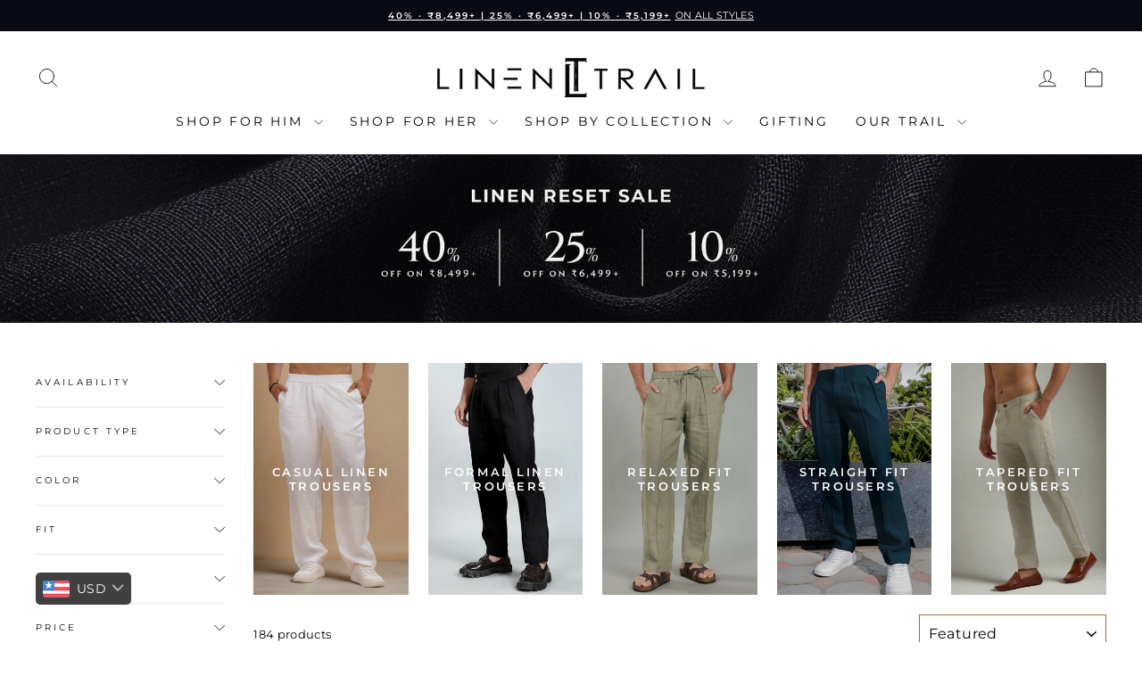

--- FILE ---
content_type: text/javascript
request_url: https://cdn.starapps.studio/apps/vsk/linentrail-com/data.js
body_size: 49387
content:
"use strict";"undefined"==typeof window.starapps_data&&(window.starapps_data={}),"undefined"==typeof window.starapps_data.product_groups&&(window.starapps_data.product_groups=[{"id":2540976,"products_preset_id":548533,"collections_swatch":"first_product_image","group_name":"Abe ~ Color Variants","option_name":"Color Variants","collections_preset_id":548542,"display_position":"bottom","products_swatch":"first_product_image","mobile_products_preset_id":548533,"mobile_products_swatch":"first_product_image","mobile_collections_preset_id":548542,"mobile_collections_swatch":"first_product_image","same_products_preset_for_mobile":true,"same_collections_preset_for_mobile":true,"option_values":[{"id":6879895584865,"option_value":"Blush Pink","handle":"abe-full-sleeve-chambray-pure-linen-kurta-blush-pink","published":false,"swatch_src":"No","swatch_value":null},{"id":6879895715937,"option_value":"Lemon Yellow","handle":"abe-full-sleeve-chambray-pure-linen-kurta-lemon-yellow","published":false,"swatch_src":null,"swatch_value":null},{"id":6879895289953,"option_value":"Shutter Blue","handle":"abe-full-sleeve-chambray-pure-linen-kurta-shutter-blue","published":false,"swatch_src":null,"swatch_value":null},{"id":7389375725665,"option_value":"Shutter Blue","handle":"abe-full-sleeve-chambray-pure-linen-short-kurta-shutter-blue-factory-rescue","published":true,"swatch_src":null,"swatch_value":null},{"id":7389375889505,"option_value":"Lemon Yellow","handle":"abe-full-sleeve-chambray-pure-linen-short-kurta-lemon-yellow-factory-rescue","published":true,"swatch_src":null,"swatch_value":null}]},{"id":4819609,"products_preset_id":548533,"collections_swatch":"first_product_image","group_name":"Abe Kurta Sets ~ Color Variants","option_name":" Color Variants","collections_preset_id":548542,"display_position":"top","products_swatch":"first_product_image","mobile_products_preset_id":548533,"mobile_products_swatch":"first_product_image","mobile_collections_preset_id":548542,"mobile_collections_swatch":"first_product_image","same_products_preset_for_mobile":true,"same_collections_preset_for_mobile":true,"option_values":[{"id":7017178103905,"option_value":"Light Pink","handle":"kurta-sets-abe-embroidered-pure-linen-short-kurta-blush-pink","published":false,"swatch_src":null,"swatch_value":null},{"id":7017178366049,"option_value":"Light Yellow","handle":"kurta-sets-abe-embroidered-pure-linen-short-kurta-light-yellow","published":false,"swatch_src":null,"swatch_value":null},{"id":7017177710689,"option_value":"Light Blue","handle":"kurta-sets-abe-embroidered-pure-linen-short-kurta-shutter-blue","published":false,"swatch_src":null,"swatch_value":null}]},{"id":5073624,"products_preset_id":548533,"collections_swatch":"first_product_image","group_name":"Ace ~ Color Variants","option_name":" Color Variants","collections_preset_id":548542,"display_position":"top","products_swatch":"first_product_image","mobile_products_preset_id":548533,"mobile_products_swatch":"first_product_image","mobile_collections_preset_id":548542,"mobile_collections_swatch":"first_product_image","same_products_preset_for_mobile":true,"same_collections_preset_for_mobile":true,"option_values":[{"id":7242062757985,"option_value":"Light Blue Grey","handle":"ace-pure-linen-hoodie-sweatshirt-light-blue-grey","published":true,"swatch_src":null,"swatch_value":null},{"id":7242063249505,"option_value":"Dark Blue Grey","handle":"ace-pure-linen-hoodie-sweatshirt-dark-blue-grey","published":true,"swatch_src":null,"swatch_value":null},{"id":7242070032481,"option_value":"Rose Pink","handle":"ace-pure-linen-hoodie-sweatshirt-rose-pink","published":true,"swatch_src":null,"swatch_value":null},{"id":7257381601377,"option_value":"Sage Green","handle":"ace-pure-linen-hoodie-sweatshirt-sage-green","published":true,"swatch_src":null,"swatch_value":null},{"id":7386414481505,"option_value":"Light Blue Grey","handle":"ace-pure-linen-hoodie-sweatshirt-light-blue-grey-factory-rescue","published":false,"swatch_src":null,"swatch_value":null},{"id":7386423361633,"option_value":"Sage Green","handle":"ace-pure-linen-hoodie-sweatshirt-sage-green-factory-rescue","published":false,"swatch_src":null,"swatch_value":null},{"id":7386425950305,"option_value":"Rose Pink","handle":"ace-pure-linen-hoodie-sweatshirt-rose-pink-factory-rescue","published":false,"swatch_src":null,"swatch_value":null}]},{"id":4820298,"products_preset_id":548533,"collections_swatch":"first_product_image","group_name":"Adam LS ~ Color Variants","option_name":" Color Variants","collections_preset_id":548542,"display_position":"top","products_swatch":"first_product_image","mobile_products_preset_id":548533,"mobile_products_swatch":"first_product_image","mobile_collections_preset_id":548542,"mobile_collections_swatch":"first_product_image","same_products_preset_for_mobile":true,"same_collections_preset_for_mobile":true,"option_values":[{"id":6851279913057,"option_value":"White Red","handle":"adam-pure-linen-block-printed-full-sleeve-shirt-red-white","published":false,"swatch_src":null,"swatch_value":null},{"id":6851298197601,"option_value":"Red Grey","handle":"adam-pure-linen-block-printed-full-sleeve-shirt-red-grey-white","published":false,"swatch_src":null,"swatch_value":null}]},{"id":4819612,"products_preset_id":548533,"collections_swatch":"first_product_image","group_name":"Adam SS~ Color Variants","option_name":" Color Variants","collections_preset_id":548542,"display_position":"top","products_swatch":"first_product_image","mobile_products_preset_id":548533,"mobile_products_swatch":"first_product_image","mobile_collections_preset_id":548542,"mobile_collections_swatch":"first_product_image","same_products_preset_for_mobile":true,"same_collections_preset_for_mobile":true,"option_values":[{"id":4747631820897,"option_value":"Navy Blue","handle":"adam-navy-shirt-adam-men-navy-blue-slim-fit-comfort-fit-pure-linen-short-sleeve-shirts-for-men-buy","published":false,"swatch_src":null,"swatch_value":null},{"id":6842881048673,"option_value":"Red \u0026 White","handle":"copy-of-adam-pure-linen-block-printed-half-sleeve-shirt-white","published":false,"swatch_src":null,"swatch_value":null},{"id":6851300458593,"option_value":"Red \u0026 Grey","handle":"adam-pure-linen-block-printed-half-sleeve-shirt-red-grey-white","published":false,"swatch_src":null,"swatch_value":null},{"id":4757903835233,"option_value":"Dusty Gold","handle":"adam-white-men-white-hand-block-printed-pure-linen-shirt","published":false,"swatch_src":null,"swatch_value":null}]},{"id":6528999,"products_preset_id":548533,"collections_swatch":"first_product_image","group_name":"Aero ~ Color Variants","option_name":" Color Variants","collections_preset_id":548542,"display_position":"top","products_swatch":"first_product_image","mobile_products_preset_id":548533,"mobile_products_swatch":"first_product_image","mobile_collections_preset_id":548542,"mobile_collections_swatch":"first_product_image","same_products_preset_for_mobile":true,"same_collections_preset_for_mobile":true,"option_values":[{"id":7379263160417,"option_value":"Coffee Brown","handle":"aero-pure-linen-front-zipper-t-shirt-with-stylized-collar-coffee-brown","published":true,"swatch_src":null,"swatch_value":null},{"id":7379274956897,"option_value":"Golden Olive Green","handle":"aero-pure-linen-front-zipper-t-shirt-with-stylized-collar-golden-olive-green","published":true,"swatch_src":null,"swatch_value":null},{"id":7379276103777,"option_value":"Dusty Pink","handle":"aero-pure-linen-front-zipper-t-shirt-with-stylized-collar-dusty-pink","published":true,"swatch_src":null,"swatch_value":null},{"id":7443421986913,"option_value":"Dark Fern Green","handle":"aero-pure-linen-front-zipper-t-shirt-with-stylized-collar-dark-fern-green","published":true,"swatch_src":null,"swatch_value":null}]},{"id":5479532,"products_preset_id":548533,"collections_swatch":"first_product_image","group_name":"Aman Kurta ~ Color Variants","option_name":" Color Variants","collections_preset_id":548542,"display_position":"top","products_swatch":"first_product_image","mobile_products_preset_id":548533,"mobile_products_swatch":"first_product_image","mobile_collections_preset_id":548542,"mobile_collections_swatch":"first_product_image","same_products_preset_for_mobile":true,"same_collections_preset_for_mobile":true,"option_values":[{"id":7274681106529,"option_value":"Dark Pine Green","handle":"aman-pure-linen-long-kurta-with-double-pocket-dark-pine-green","published":true,"swatch_src":null,"swatch_value":null},{"id":7274316824673,"option_value":"Charcoal Grey","handle":"aman-double-pocket-mandarin-collar-pure-linen-kurta-charcoal-grey","published":true,"swatch_src":null,"swatch_value":null},{"id":7274686480481,"option_value":"Dark Blue","handle":"aman-pure-linen-long-kurta-with-double-pocket-dark-blue","published":true,"swatch_src":null,"swatch_value":null},{"id":7274692575329,"option_value":"Black","handle":"aman-pure-linen-long-kurta-with-double-pocket-black","published":true,"swatch_src":null,"swatch_value":null},{"id":7358288789601,"option_value":"Cameo Pink","handle":"aman-pure-linen-long-kurta-with-double-pocket-cameo-pink","published":false,"swatch_src":null,"swatch_value":null},{"id":7358291148897,"option_value":"Fawn Pink","handle":"aman-pure-linen-long-kurta-with-double-pocket-fawn-pink","published":true,"swatch_src":null,"swatch_value":null}]},{"id":5710779,"products_preset_id":548533,"collections_swatch":"first_product_image","group_name":"Amari ~ Color Variants","option_name":" Color Variants","collections_preset_id":548542,"display_position":"top","products_swatch":"first_product_image","mobile_products_preset_id":548533,"mobile_products_swatch":"first_product_image","mobile_collections_preset_id":548542,"mobile_collections_swatch":"first_product_image","same_products_preset_for_mobile":true,"same_collections_preset_for_mobile":true,"option_values":[{"id":7298870771809,"option_value":"Ecru","handle":"amari-pure-linen-short-sleeve-shirt-with-floral-embroidery-ecru","published":true,"swatch_src":null,"swatch_value":null},{"id":7298871427169,"option_value":"White","handle":"amari-pure-linen-short-sleeve-shirt-with-floral-embroidery-white","published":true,"swatch_src":null,"swatch_value":null},{"id":7298871591009,"option_value":"Black","handle":"amari-pure-linen-short-sleeve-shirt-with-floral-embroidery-black","published":true,"swatch_src":null,"swatch_value":null}]},{"id":4892704,"products_preset_id":548533,"collections_swatch":"first_product_image","group_name":"Ameer ~ Color Variants","option_name":" Color Variants","collections_preset_id":548542,"display_position":"top","products_swatch":"first_product_image","mobile_products_preset_id":548533,"mobile_products_swatch":"first_product_image","mobile_collections_preset_id":548542,"mobile_collections_swatch":"first_product_image","same_products_preset_for_mobile":true,"same_collections_preset_for_mobile":true,"option_values":[{"id":7223760060513,"option_value":"Ecru","handle":"ameer-pure-linen-toda-hand-embroidered-half-sleeve-shirt-ecru","published":true,"swatch_src":null,"swatch_value":null},{"id":7223746134113,"option_value":"Black","handle":"ameer-pure-linen-toda-hand-embroidered-half-sleeve-shirt-black","published":true,"swatch_src":null,"swatch_value":null}]},{"id":6522599,"products_preset_id":548533,"collections_swatch":"first_product_image","group_name":"Anvay ~ Color Variants","option_name":" Color Variants","collections_preset_id":548542,"display_position":"top","products_swatch":"first_product_image","mobile_products_preset_id":548533,"mobile_products_swatch":"first_product_image","mobile_collections_preset_id":548542,"mobile_collections_swatch":"first_product_image","same_products_preset_for_mobile":true,"same_collections_preset_for_mobile":true,"option_values":[{"id":7375276441697,"option_value":"Mud Red","handle":"anvay-pure-linen-long-kurta-with-stitch-detail-mud-red","published":true,"swatch_src":null,"swatch_value":null},{"id":7375297839201,"option_value":"Olympic Blue","handle":"anvay-pure-linen-long-kurta-with-stitch-detail-olympic-blue","published":true,"swatch_src":null,"swatch_value":null},{"id":7375301378145,"option_value":"Cossack Green","handle":"anvay-pure-linen-long-kurta-with-stitch-detail-cossack-green","published":true,"swatch_src":null,"swatch_value":null}]},{"id":6530175,"products_preset_id":548533,"collections_swatch":"first_product_image","group_name":"Arden ~ Color Variants","option_name":" Color Variants","collections_preset_id":548542,"display_position":"top","products_swatch":"first_product_image","mobile_products_preset_id":548533,"mobile_products_swatch":"first_product_image","mobile_collections_preset_id":548542,"mobile_collections_swatch":"first_product_image","same_products_preset_for_mobile":true,"same_collections_preset_for_mobile":true,"option_values":[{"id":7379822248033,"option_value":"Light Tea Yellow","handle":"arden-pure-linen-button-detail-t-shirt-light-tea-yellow","published":true,"swatch_src":null,"swatch_value":null},{"id":7379827196001,"option_value":"Olympic Blue","handle":"arden-pure-linen-button-detail-t-shirt-olympic-blue","published":true,"swatch_src":null,"swatch_value":null},{"id":7379827687521,"option_value":"Black","handle":"arden-pure-linen-button-detail-t-shirt-black","published":true,"swatch_src":null,"swatch_value":null}]},{"id":2544217,"products_preset_id":548533,"collections_swatch":"first_product_image","group_name":"Ares ~ Color Variants","option_name":"Color Variants","collections_preset_id":548542,"display_position":"bottom","products_swatch":"first_product_image","mobile_products_preset_id":548533,"mobile_products_swatch":"first_product_image","mobile_collections_preset_id":548542,"mobile_collections_swatch":"first_product_image","same_products_preset_for_mobile":true,"same_collections_preset_for_mobile":true,"option_values":[{"id":6587326005345,"option_value":"Black","handle":"ares-black-shirt-men-black-slim-fit-comfort-fit-pure-linen-long-sleeve-shirts-for-men-buy","published":true,"swatch_src":null,"swatch_value":null},{"id":6587312046177,"option_value":"ecru","handle":"ares-ecru-shirt-men-beige-slim-fit-comfort-fit-pure-linen-long-sleeve-shirts-for-men-buy","published":true,"swatch_src":null,"swatch_value":null}]},{"id":4757521,"products_preset_id":548533,"collections_swatch":"first_product_image","group_name":"Arlo ~ Color Variants","option_name":" Color Variants","collections_preset_id":548542,"display_position":"top","products_swatch":"first_product_image","mobile_products_preset_id":548533,"mobile_products_swatch":"first_product_image","mobile_collections_preset_id":548542,"mobile_collections_swatch":"first_product_image","same_products_preset_for_mobile":true,"same_collections_preset_for_mobile":true,"option_values":[{"id":7223644913761,"option_value":"Black","handle":"arlo-pure-linen-full-sleeve-shirt-with-band-collar-and-pin-tucks-black","published":true,"swatch_src":null,"swatch_value":null},{"id":7223630266465,"option_value":"Coffee Brown","handle":"arlo-pure-linen-full-sleeve-shirt-with-band-collar-and-pin-tucks-coffee-brown","published":true,"swatch_src":null,"swatch_value":null},{"id":7223622500449,"option_value":"Cyan Blue","handle":"arlo-pure-linen-full-sleeve-shirt-with-band-collar-and-pin-tucks-cyan-blue","published":false,"swatch_src":null,"swatch_value":null},{"id":7223645995105,"option_value":"Lime Green Chambray","handle":"arlo-pure-linen-full-sleeve-shirt-with-band-collar-and-pin-tucks-green-chambray","published":false,"swatch_src":null,"swatch_value":null},{"id":7229791076449,"option_value":"Dark Blue","handle":"arlo-pure-linen-full-sleeve-shirt-with-band-collar-and-pin-tucks-dark-blue","published":true,"swatch_src":null,"swatch_value":null},{"id":7230836768865,"option_value":"Mustard Brown","handle":"arlo-pure-linen-full-sleeve-shirt-with-band-collar-and-pin-tucks-mustard-brown","published":true,"swatch_src":null,"swatch_value":null},{"id":7230848303201,"option_value":"Dark Green","handle":"arlo-pure-linen-full-sleeve-shirt-with-band-collar-and-pin-tucks-mustard-brown-copy","published":true,"swatch_src":null,"swatch_value":null}]},{"id":4757637,"products_preset_id":548533,"collections_swatch":"first_product_image","group_name":"Arnav ~ Color Variants","option_name":" Color Variants","collections_preset_id":548542,"display_position":"top","products_swatch":"first_product_image","mobile_products_preset_id":548533,"mobile_products_swatch":"first_product_image","mobile_collections_preset_id":548542,"mobile_collections_swatch":"first_product_image","same_products_preset_for_mobile":true,"same_collections_preset_for_mobile":true,"option_values":[{"id":7223128129633,"option_value":"Light Yellow","handle":"arnav-full-sleeve-broad-notched-collar-pure-linen-short-kurta-light-yellow","published":true,"swatch_src":null,"swatch_value":null},{"id":7223126982753,"option_value":"Sky Blue","handle":"arnav-full-sleeve-broad-notched-collar-pure-linen-short-kurta-light-blue","published":true,"swatch_src":null,"swatch_value":null},{"id":7245061947489,"option_value":"White","handle":"arnav-full-sleeve-broad-notched-collar-pure-linen-short-kurta-white","published":true,"swatch_src":null,"swatch_value":null},{"id":7245084655713,"option_value":"Pistachio Yellow","handle":"arnav-full-sleeve-broad-notched-collar-pure-linen-short-kurta-pistachio-yellow","published":false,"swatch_src":null,"swatch_value":null},{"id":7245690142817,"option_value":"Terracotta Red","handle":"arnav-full-sleeve-broad-notched-collar-pure-linen-short-kurta-terracotta-red","published":true,"swatch_src":null,"swatch_value":null},{"id":7245690306657,"option_value":"Sap Green","handle":"arnav-full-sleeve-broad-notched-collar-pure-linen-short-kurta-sap-green","published":true,"swatch_src":null,"swatch_value":null},{"id":7245691093089,"option_value":"Dark Pine Green","handle":"arnav-full-sleeve-broad-notched-collar-pure-linen-short-kurta-dark-pine-green","published":true,"swatch_src":null,"swatch_value":null},{"id":7332513874017,"option_value":"Dusty Pink","handle":"arnav-full-sleeve-broad-notched-collar-pure-linen-short-kurta-dusty-pink","published":true,"swatch_src":null,"swatch_value":null},{"id":7332516429921,"option_value":"Lavender Violet","handle":"arnav-full-sleeve-broad-notched-collar-pure-linen-short-kurta-lavender-violet","published":true,"swatch_src":null,"swatch_value":null},{"id":7332573020257,"option_value":"Oakwood Brown","handle":"arnav-full-sleeve-broad-notched-collar-pure-linen-short-kurta-oakwood-brown","published":true,"swatch_src":null,"swatch_value":null},{"id":7358271258721,"option_value":"Mineral Grey","handle":"arnav-full-sleeve-broad-notched-collar-pure-linen-short-kurta-mineral-grey","published":true,"swatch_src":null,"swatch_value":null},{"id":7358272241761,"option_value":"Cameo Pink","handle":"arnav-full-sleeve-broad-notched-collar-pure-linen-short-kurta-cameo-pink","published":false,"swatch_src":null,"swatch_value":null},{"id":7447051272289,"option_value":"Red Wine","handle":"arnav-full-sleeve-broad-notched-collar-pure-linen-short-kurta-red-wine","published":true,"swatch_src":null,"swatch_value":null}]},{"id":4892701,"products_preset_id":548533,"collections_swatch":"first_product_image","group_name":"Arnav Kurta Sets ~ Color Variants","option_name":" Color Variants","collections_preset_id":548542,"display_position":"top","products_swatch":"first_product_image","mobile_products_preset_id":548533,"mobile_products_swatch":"first_product_image","mobile_collections_preset_id":548542,"mobile_collections_swatch":"first_product_image","same_products_preset_for_mobile":true,"same_collections_preset_for_mobile":true,"option_values":[{"id":7225694388321,"option_value":"Light Yellow","handle":"arnav-kurta-set-pure-linen-short-kurta-set-with-broad-notched-collar-light-yellow-white","published":false,"swatch_src":null,"swatch_value":null},{"id":7225693569121,"option_value":"Sky Blue","handle":"arnav-kurta-set-pure-linen-short-kurta-set-with-broad-notched-collar-sky-blue-white","published":true,"swatch_src":null,"swatch_value":null}]},{"id":2544230,"products_preset_id":548533,"collections_swatch":"first_product_image","group_name":"Arthur LS ~ Color Variants","option_name":"Color Variants","collections_preset_id":548542,"display_position":"bottom","products_swatch":"first_product_image","mobile_products_preset_id":548533,"mobile_products_swatch":"first_product_image","mobile_collections_preset_id":548542,"mobile_collections_swatch":"first_product_image","same_products_preset_for_mobile":true,"same_collections_preset_for_mobile":true,"option_values":[{"id":6892097241185,"option_value":"Pink Stripes","handle":"arthur-pure-linen-full-sleeve-shirt-candy-stripes","published":false,"swatch_src":null,"swatch_value":null},{"id":6892101337185,"option_value":"Beige Stripes","handle":"arthur-pure-linen-full-sleeve-shirt-beige-stripes","published":false,"swatch_src":null,"swatch_value":null},{"id":6892099534945,"option_value":"Green Stripes","handle":"arthur-pure-linen-full-sleeve-shirt-awning-stripes","published":false,"swatch_src":null,"swatch_value":null}]},{"id":2544232,"products_preset_id":548533,"collections_swatch":"first_product_image","group_name":"Arthur SS ~ Color Variants","option_name":"Color Variants","collections_preset_id":548542,"display_position":"bottom","products_swatch":"first_product_image","mobile_products_preset_id":548533,"mobile_products_swatch":"first_product_image","mobile_collections_preset_id":548542,"mobile_collections_swatch":"first_product_image","same_products_preset_for_mobile":true,"same_collections_preset_for_mobile":true,"option_values":[{"id":6892101566561,"option_value":"Beige Stripes","handle":"arthur-pure-linen-short-sleeve-shirt-beige-stripes","published":false,"swatch_src":null,"swatch_value":null},{"id":6892100714593,"option_value":"Green Stripes","handle":"arthur-pure-linen-short-sleeve-shirt-awning-stripes","published":false,"swatch_src":null,"swatch_value":null},{"id":6892099240033,"option_value":"Pink Stripes","handle":"arthur-pure-linen-short-sleeve-shirt-candy-stripes","published":false,"swatch_src":null,"swatch_value":null}]},{"id":6319237,"products_preset_id":548533,"collections_swatch":"first_product_image","group_name":"Art Pants~ Color Variants","option_name":" Color Variants","collections_preset_id":548542,"display_position":"top","products_swatch":"first_product_image","mobile_products_preset_id":548533,"mobile_products_swatch":"first_product_image","mobile_collections_preset_id":548542,"mobile_collections_swatch":"first_product_image","same_products_preset_for_mobile":true,"same_collections_preset_for_mobile":true,"option_values":[{"id":7334138511457,"option_value":"Cocoa Brown","handle":"art-pants-pure-linen-casual-pants-with-elastic-cocoa-brown","published":true,"swatch_src":null,"swatch_value":null},{"id":7334138904673,"option_value":"Black","handle":"art-pants-pure-linen-elastic-casual-pants-with-drawstrings-black","published":true,"swatch_src":null,"swatch_value":null},{"id":7334138937441,"option_value":"Regal Blue","handle":"art-pants-pure-linen-elastic-casual-pants-with-drawstrings-regal-blue","published":true,"swatch_src":null,"swatch_value":null},{"id":7358316478561,"option_value":"Artichoke Green","handle":"art-pants-pure-linen-elastic-casual-pants-with-drawstrings-artichoke-green","published":true,"swatch_src":null,"swatch_value":null},{"id":7358318182497,"option_value":"Ecru","handle":"art-pants-pure-linen-elastic-casual-pants-with-drawstrings-ecru","published":true,"swatch_src":null,"swatch_value":null},{"id":7446946906209,"option_value":"Muted Brown","handle":"art-pants-pure-linen-elastic-casual-pants-with-drawstrings-muted-brown","published":true,"swatch_src":null,"swatch_value":null}]},{"id":4820303,"products_preset_id":548533,"collections_swatch":"first_product_image","group_name":"Aryan ~ Color Variants","option_name":" Color Variants","collections_preset_id":548542,"display_position":"top","products_swatch":"first_product_image","mobile_products_preset_id":548533,"mobile_products_swatch":"first_product_image","mobile_collections_preset_id":548542,"mobile_collections_swatch":"first_product_image","same_products_preset_for_mobile":true,"same_collections_preset_for_mobile":true,"option_values":[{"id":6850420736097,"option_value":"Ecru","handle":"aryan-pure-linen-hand-embroidered-half-sleeve-shirt-ecru","published":true,"swatch_src":null,"swatch_value":null},{"id":6892084068449,"option_value":"Black","handle":"aryan-pure-linen-toda-hand-embroidered-half-sleeve-shirt-black","published":true,"swatch_src":null,"swatch_value":null},{"id":6660202496097,"option_value":"White","handle":"aryan-white-toda-shirt-pure-linen-hand-embroidered-shirt-for-men-buy","published":true,"swatch_src":null,"swatch_value":null}]},{"id":6530158,"products_preset_id":548533,"collections_swatch":"first_product_image","group_name":"Ash ~ Color Variants","option_name":" Color Variants","collections_preset_id":548542,"display_position":"top","products_swatch":"first_product_image","mobile_products_preset_id":548533,"mobile_products_swatch":"first_product_image","mobile_collections_preset_id":548542,"mobile_collections_swatch":"first_product_image","same_products_preset_for_mobile":true,"same_collections_preset_for_mobile":true,"option_values":[{"id":7379771490401,"option_value":"Mocha","handle":"ash-pure-linen-mandrin-collar-t-shirt-mocha","published":true,"swatch_src":null,"swatch_value":null},{"id":7379815399521,"option_value":"Sunburst Yellow","handle":"ash-pure-linen-mandrin-collar-t-shirt-sunburst-yellow","published":true,"swatch_src":null,"swatch_value":null},{"id":7379816382561,"option_value":"Dark Purple","handle":"ash-pure-linen-mandrin-collar-t-shirt-dark-purple","published":true,"swatch_src":null,"swatch_value":null}]},{"id":4237145,"products_preset_id":548533,"collections_swatch":"first_product_image","group_name":"Asher ~ Color Variants","option_name":" Color Variants","collections_preset_id":548542,"display_position":"top","products_swatch":"first_product_image","mobile_products_preset_id":548533,"mobile_products_swatch":"first_product_image","mobile_collections_preset_id":548542,"mobile_collections_swatch":"first_product_image","same_products_preset_for_mobile":true,"same_collections_preset_for_mobile":true,"option_values":[{"id":7166207983713,"option_value":"Black","handle":"asher-pure-linen-short-sleeve-t-shirt-black","published":true,"swatch_src":null,"swatch_value":null},{"id":7171970236513,"option_value":"Dark Purple","handle":"asher-pure-linen-short-sleeve-t-shirt-dark-purple","published":true,"swatch_src":null,"swatch_value":null},{"id":7171973447777,"option_value":"Smoke Green","handle":"asher-pure-linen-short-sleeve-t-shirt-smoke-green","published":true,"swatch_src":null,"swatch_value":null},{"id":7217351622753,"option_value":"Coral Peach","handle":"asher-pure-linen-short-sleeve-t-shirt-coral-peach","published":false,"swatch_src":null,"swatch_value":null}]},{"id":3800359,"products_preset_id":548533,"collections_swatch":"first_product_image","group_name":"Ashok ~ Color Variants","option_name":" Color Variants","collections_preset_id":548542,"display_position":"top","products_swatch":"first_product_image","mobile_products_preset_id":548533,"mobile_products_swatch":"first_product_image","mobile_collections_preset_id":548542,"mobile_collections_swatch":"first_product_image","same_products_preset_for_mobile":true,"same_collections_preset_for_mobile":true,"option_values":[{"id":7058930237537,"option_value":"Spectra Yellow","handle":"copy-of-ashok-half-sleeve-mandarin-collar-pure-linen-short-kurta-saffron-red","published":false,"swatch_src":"No","swatch_value":null},{"id":7058927976545,"option_value":"Black","handle":"ashok-half-sleeve-mandarin-collar-pure-linen-short-kurta-black","published":true,"swatch_src":"No","swatch_value":null},{"id":7058928238689,"option_value":"Mocha","handle":"ashok-half-sleeve-mandarin-collar-pure-linen-short-kurta-mocha","published":true,"swatch_src":null,"swatch_value":null},{"id":7058929549409,"option_value":"White","handle":"ashok-half-sleeve-mandarin-collar-pure-linen-short-kurta-white","published":true,"swatch_src":null,"swatch_value":null},{"id":7058929942625,"option_value":"Saffron Red","handle":"ashok-half-sleeve-mandarin-collar-pure-linen-short-kurta-saffron-red","published":false,"swatch_src":null,"swatch_value":null}]},{"id":6530290,"products_preset_id":548533,"collections_swatch":"first_product_image","group_name":"Atlas ~ Color Variants","option_name":" Color Variants","collections_preset_id":548542,"display_position":"top","products_swatch":"first_product_image","mobile_products_preset_id":548533,"mobile_products_swatch":"first_product_image","mobile_collections_preset_id":548542,"mobile_collections_swatch":"first_product_image","same_products_preset_for_mobile":true,"same_collections_preset_for_mobile":true,"option_values":[{"id":7379859341409,"option_value":"Mustard Brown","handle":"atlas-pure-linen-full-sleeve-shirt-with-concealed-buttons-mustard-brown","published":true,"swatch_src":null,"swatch_value":null},{"id":7379859701857,"option_value":"White","handle":"atlas-pure-linen-full-sleeve-shirt-with-concealed-buttons-white","published":true,"swatch_src":null,"swatch_value":null},{"id":7379860717665,"option_value":"Dusty Pink","handle":"atlas-pure-linen-full-sleeve-shirt-with-concealed-buttons-dusty-pink","published":true,"swatch_src":null,"swatch_value":null}]},{"id":5716525,"products_preset_id":548533,"collections_swatch":"first_product_image","group_name":"Auro ~ Color Variants","option_name":" Color Variants","collections_preset_id":548542,"display_position":"top","products_swatch":"first_product_image","mobile_products_preset_id":548533,"mobile_products_swatch":"first_product_image","mobile_collections_preset_id":548542,"mobile_collections_swatch":"first_product_image","same_products_preset_for_mobile":true,"same_collections_preset_for_mobile":true,"option_values":[{"id":7299862364257,"option_value":"Light Olive Green","handle":"auro-pure-linen-full-sleeve-shirt-no-pocket-light-olive-green","published":true,"swatch_src":null,"swatch_value":null},{"id":7299862429793,"option_value":"Gunmetal Grey","handle":"auro-pure-linen-full-sleeve-shirt-no-pocket-gunmetal-grey","published":true,"swatch_src":null,"swatch_value":null},{"id":7299863052385,"option_value":"Light Tea Yellow","handle":"auro-pure-linen-full-sleeve-shirt-no-pocket-light-tea-yellow","published":true,"swatch_src":null,"swatch_value":null}]},{"id":2540893,"products_preset_id":548533,"collections_swatch":"first_product_image","group_name":"Austin ~ Color Variants","option_name":"Color Variants","collections_preset_id":548542,"display_position":"bottom","products_swatch":"first_product_image","mobile_products_preset_id":548533,"mobile_products_swatch":"first_product_image","mobile_collections_preset_id":548542,"mobile_collections_swatch":"first_product_image","same_products_preset_for_mobile":true,"same_collections_preset_for_mobile":true,"option_values":[{"id":6843472117857,"option_value":"Light Pink","handle":"austin-pure-linen-button-down-full-sleeve-shirt-light-pink","published":true,"swatch_src":null,"swatch_value":null},{"id":6843472380001,"option_value":"Light Yellow","handle":"copy-of-austin-pure-linen-button-down-full-sleeve-shirt-light-pink","published":false,"swatch_src":null,"swatch_value":null},{"id":6843447509089,"option_value":"Ivory","handle":"austin-pure-linen-button-down-full-sleeve-shirt-ivory","published":false,"swatch_src":null,"swatch_value":null},{"id":6843471822945,"option_value":"Light Orange","handle":"austin-pure-linen-button-down-full-sleeve-shirt-sandal","published":false,"swatch_src":null,"swatch_value":null},{"id":6843450425441,"option_value":"White","handle":"austin-pure-linen-button-down-full-sleeve-shirt-white","published":true,"swatch_src":null,"swatch_value":null},{"id":6843472052321,"option_value":"Black","handle":"austin-pure-linen-button-down-full-sleeve-shirt-black","published":true,"swatch_src":null,"swatch_value":null},{"id":6843451342945,"option_value":"Meadow Green","handle":"austin-pure-linen-button-down-full-sleeve-shirt-meadow-green","published":false,"swatch_src":null,"swatch_value":null},{"id":7087390916705,"option_value":"Light Blue","handle":"austin-pure-linen-button-down-full-sleeve-shirt-light-blue","published":true,"swatch_src":null,"swatch_value":null},{"id":7137560920161,"option_value":"Light Grey","handle":"austin-pure-linen-button-down-full-sleeve-shirt-light-grey","published":true,"swatch_src":null,"swatch_value":null},{"id":7137561215073,"option_value":"Sky Blue","handle":"austin-pure-linen-button-down-full-sleeve-shirt-sky-blue","published":true,"swatch_src":null,"swatch_value":null},{"id":7137561280609,"option_value":"Light Tea Yellow","handle":"austin-pure-linen-button-down-full-sleeve-shirt-light-tea-yellow","published":true,"swatch_src":null,"swatch_value":null},{"id":7137561313377,"option_value":"Blue Grey ","handle":"austin-pure-linen-button-down-full-sleeve-shirt-blue-grey","published":true,"swatch_src":null,"swatch_value":null}]},{"id":3366575,"products_preset_id":548533,"collections_swatch":"first_product_image","group_name":"Austin Looks ~ Color Variants","option_name":"Color Variants","collections_preset_id":548542,"display_position":"bottom","products_swatch":"first_product_image","mobile_products_preset_id":548533,"mobile_products_swatch":"first_product_image","mobile_collections_preset_id":548542,"mobile_collections_swatch":"first_product_image","same_products_preset_for_mobile":true,"same_collections_preset_for_mobile":true,"option_values":[{"id":7052633047137,"option_value":"Light Yellow","handle":"sunlit-noir-look-buttoned-down-light-yellow-linen-shirt-pure-black-trousers","published":false,"swatch_src":"No","swatch_value":null},{"id":7002575437921,"option_value":"Light Yellow","handle":"sunlit-noir-look-buttoned-down-linen-shirt-pure-black-trousers","published":false,"swatch_src":"No","swatch_value":null},{"id":7002573799521,"option_value":"Black","handle":"midnight-chic-set-look-buttoned-down-black-linen-shirt-pure-black-trousers","published":false,"swatch_src":"No","swatch_value":null},{"id":7000573837409,"option_value":"Sandal Orange","handle":"sandal-orange-crush-100-pure-linen-look","published":false,"swatch_src":"No","swatch_value":null},{"id":7194805895265,"option_value":"Cyan Blue","handle":"austin-pure-linen-button-down-full-sleeve-shirt-cyan-blue","published":false,"swatch_src":null,"swatch_value":null}]},{"id":4820305,"products_preset_id":548533,"collections_swatch":"first_product_image","group_name":"Ava Coord Set ~ Color Variants","option_name":" Color Variants","collections_preset_id":548542,"display_position":"top","products_swatch":"first_product_image","mobile_products_preset_id":548533,"mobile_products_swatch":"first_product_image","mobile_collections_preset_id":548542,"mobile_collections_swatch":"first_product_image","same_products_preset_for_mobile":true,"same_collections_preset_for_mobile":true,"option_values":[{"id":7123022643297,"option_value":"Smoke Green","handle":"ava-pure-linen-short-sleeve-with-shorts-co-ord-set-smoke-green","published":true,"swatch_src":null,"swatch_value":null},{"id":7142583730273,"option_value":"Twilight Purple","handle":"ava-pure-linen-short-sleeve-with-shorts-co-ord-set-twilight-purple","published":true,"swatch_src":null,"swatch_value":null}]},{"id":5020118,"products_preset_id":548533,"collections_swatch":"first_product_image","group_name":"Aven ~ Color Variants","option_name":" Color Variants","collections_preset_id":548542,"display_position":"top","products_swatch":"first_product_image","mobile_products_preset_id":548533,"mobile_products_swatch":"first_product_image","mobile_collections_preset_id":548542,"mobile_collections_swatch":"first_product_image","same_products_preset_for_mobile":true,"same_collections_preset_for_mobile":true,"option_values":[{"id":7241779904609,"option_value":"Black","handle":"aven-pure-linen-stitch-detail-short-sleeve-t-shirt-black","published":true,"swatch_src":null,"swatch_value":null}]},{"id":4757563,"products_preset_id":548533,"collections_swatch":"first_product_image","group_name":"Bale ~ Color Variants","option_name":" Color Variants","collections_preset_id":548542,"display_position":"top","products_swatch":"first_product_image","mobile_products_preset_id":548533,"mobile_products_swatch":"first_product_image","mobile_collections_preset_id":548542,"mobile_collections_swatch":"first_product_image","same_products_preset_for_mobile":true,"same_collections_preset_for_mobile":true,"option_values":[{"id":7223506239585,"option_value":"Misty Lilac","handle":"bale-pure-linen-full-sleeve-shirt-with-stitch-detail-misty-lilac","published":true,"swatch_src":null,"swatch_value":null},{"id":7223505911905,"option_value":"Light Blue","handle":"bale-pure-linen-full-sleeve-shirt-with-stitch-detail-light-blue","published":true,"swatch_src":null,"swatch_value":null},{"id":7223502241889,"option_value":"Black","handle":"bale-pure-linen-full-sleeve-shirt-with-stitch-detail-black","published":true,"swatch_src":null,"swatch_value":null}]},{"id":5495494,"products_preset_id":548533,"collections_swatch":"first_product_image","group_name":"Batt ~ Color Variants","option_name":" Color Variants","collections_preset_id":548542,"display_position":"top","products_swatch":"first_product_image","mobile_products_preset_id":548533,"mobile_products_swatch":"first_product_image","mobile_collections_preset_id":548542,"mobile_collections_swatch":"first_product_image","same_products_preset_for_mobile":true,"same_collections_preset_for_mobile":true,"option_values":[{"id":7269117132897,"option_value":"Military Green","handle":"the-batt-overshirt-jacket-military-green","published":false,"swatch_src":null,"swatch_value":null},{"id":7269132828769,"option_value":"Sage Green","handle":"the-batt-overshirt-jacket-sage-green","published":false,"swatch_src":null,"swatch_value":null},{"id":7269132992609,"option_value":"Black","handle":"the-batt-overshirt-jacket-black","published":false,"swatch_src":null,"swatch_value":null},{"id":7269133189217,"option_value":"Dark Blue Grey","handle":"the-batt-overshirt-jacket-dark-blue-grey","published":false,"swatch_src":null,"swatch_value":null}]},{"id":5720585,"products_preset_id":548533,"collections_swatch":"first_product_image","group_name":"Bay ~ Color Variants","option_name":" Color Variants","collections_preset_id":548542,"display_position":"top","products_swatch":"first_product_image","mobile_products_preset_id":548533,"mobile_products_swatch":"first_product_image","mobile_collections_preset_id":548542,"mobile_collections_swatch":"first_product_image","same_products_preset_for_mobile":true,"same_collections_preset_for_mobile":true,"option_values":[{"id":7330234302561,"option_value":"Light Blue Crest Print","handle":"bay-pure-linen-printed-shirt-with-cuban-collar-light-blue-copy","published":false,"swatch_src":null,"swatch_value":null}]},{"id":2540973,"products_preset_id":548533,"collections_swatch":"first_product_image","group_name":"Becket ~ Color Variants","option_name":"Color Variants","collections_preset_id":548542,"display_position":"bottom","products_swatch":"first_product_image","mobile_products_preset_id":548533,"mobile_products_swatch":"first_product_image","mobile_collections_preset_id":548542,"mobile_collections_swatch":"first_product_image","same_products_preset_for_mobile":true,"same_collections_preset_for_mobile":true,"option_values":[{"id":7014659096673,"option_value":null,"handle":"becket-linen-short-jacket-military-green","published":false,"swatch_src":"No","swatch_value":null},{"id":7023105933409,"option_value":null,"handle":"becket-linen-short-jacket-dark-green","published":true,"swatch_src":"No","swatch_value":null},{"id":7023106621537,"option_value":null,"handle":"becket-linen-short-jacket-maroon","published":false,"swatch_src":"No","swatch_value":null},{"id":7023107178593,"option_value":null,"handle":"becket-linen-short-jacket-black","published":true,"swatch_src":"No","swatch_value":null},{"id":6879330173025,"option_value":"Pitch Blue","handle":"becket-linen-short-jacket-pitch-blue","published":false,"swatch_src":"No","swatch_value":null},{"id":6879359696993,"option_value":"Olive Green","handle":"becket-linen-short-jacket-olive-green","published":false,"swatch_src":null,"swatch_value":null},{"id":6879343804513,"option_value":"Teal Blue","handle":"becket-linen-short-jacket-teal-blue","published":false,"swatch_src":null,"swatch_value":null},{"id":6851258024033,"option_value":"Denim","handle":"becket-linen-short-jacket-denim","published":false,"swatch_src":null,"swatch_value":null},{"id":6844099297377,"option_value":"Beige","handle":"becket-linen-short-jacket-ecru","published":true,"swatch_src":null,"swatch_value":null},{"id":7238564282465,"option_value":"Cappuccino Beige","handle":"becket-linen-short-jacket-cappuccino-beige","published":false,"swatch_src":null,"swatch_value":null},{"id":7238569394273,"option_value":"Sage Green","handle":"becket-linen-short-jacket-sage-green","published":true,"swatch_src":null,"swatch_value":null},{"id":7333751029857,"option_value":"Pastel Blue","handle":"becket-linen-short-jacket-pastel-blue","published":true,"swatch_src":null,"swatch_value":null},{"id":7333751128161,"option_value":"Steel Grey","handle":"becket-linen-short-jacket-steel-grey","published":false,"swatch_src":null,"swatch_value":null},{"id":7333751193697,"option_value":"Cappuccino Beige","handle":"becket-linen-short-jacket-muted-brown","published":true,"swatch_src":null,"swatch_value":null},{"id":7333751259233,"option_value":"Cappuccino Beige","handle":"becket-linen-short-jacket-slow-green","published":true,"swatch_src":null,"swatch_value":null},{"id":7384600739937,"option_value":"Beige","handle":"becket-linen-short-jacket-ecru-factory-rescue","published":false,"swatch_src":null,"swatch_value":null},{"id":7386401701985,"option_value":"Sage Green","handle":"becket-linen-short-jacket-sage-green-factory-rescue","published":false,"swatch_src":null,"swatch_value":null},{"id":7447055171681,"option_value":"Dusky Violet","handle":"becket-linen-short-jacket-dusky-violet","published":true,"swatch_src":null,"swatch_value":null}]},{"id":5593767,"products_preset_id":548533,"collections_swatch":"first_product_image","group_name":"Beckham LS ~ Color Variants","option_name":" Color Variants","collections_preset_id":548542,"display_position":"top","products_swatch":"first_product_image","mobile_products_preset_id":548533,"mobile_products_swatch":"first_product_image","mobile_collections_preset_id":548542,"mobile_collections_swatch":"first_product_image","same_products_preset_for_mobile":true,"same_collections_preset_for_mobile":true,"option_values":[{"id":7270900924513,"option_value":"Orange Chambray","handle":"beckham-stylized-mandarin-box-collar-shirt-orange-chambray","published":true,"swatch_src":null,"swatch_value":null},{"id":7270901219425,"option_value":"Red Chambray","handle":"beckham-stylized-mandarin-box-collar-shirt-red-chambray","published":true,"swatch_src":null,"swatch_value":null},{"id":7270901284961,"option_value":"Mocha","handle":"beckham-stylized-mandarin-box-collar-shirt-mocha","published":true,"swatch_src":null,"swatch_value":null}]},{"id":5447794,"products_preset_id":548533,"collections_swatch":"first_product_image","group_name":"Blaze ~ Color Variants","option_name":" Color Variants","collections_preset_id":548542,"display_position":"top","products_swatch":"first_product_image","mobile_products_preset_id":548533,"mobile_products_swatch":"first_product_image","mobile_collections_preset_id":548542,"mobile_collections_swatch":"first_product_image","same_products_preset_for_mobile":true,"same_collections_preset_for_mobile":true,"option_values":[{"id":7270591922273,"option_value":"Carrot Orange","handle":"blaze-pure-linen-button-down-full-sleeve-shirt-carrot-orange","published":false,"swatch_src":null,"swatch_value":null},{"id":7270611976289,"option_value":"Dark Green","handle":"blaze-pure-linen-button-down-full-sleeve-shirt-dark-green","published":true,"swatch_src":null,"swatch_value":null},{"id":7270612041825,"option_value":"Sky Blue","handle":"blaze-pure-linen-button-down-full-sleeve-shirt-white","published":true,"swatch_src":null,"swatch_value":null}]},{"id":5455688,"products_preset_id":548533,"collections_swatch":"first_product_image","group_name":"Boat SS ~ Color Variants","option_name":" Color Variants","collections_preset_id":548542,"display_position":"top","products_swatch":"first_product_image","mobile_products_preset_id":548533,"mobile_products_swatch":"first_product_image","mobile_collections_preset_id":548542,"mobile_collections_swatch":"first_product_image","same_products_preset_for_mobile":true,"same_collections_preset_for_mobile":true,"option_values":[{"id":7270901645409,"option_value":"Ecru","handle":"boat-embroidered-half-sleeve-pure-linen-shirt-white","published":true,"swatch_src":null,"swatch_value":null},{"id":7270901579873,"option_value":"Black","handle":"boat-embroidered-half-sleeve-pure-linen-shirt-black","published":true,"swatch_src":null,"swatch_value":null}]},{"id":5517911,"products_preset_id":548533,"collections_swatch":"first_product_image","group_name":"Bob ~ Color Variants","option_name":" Color Variants","collections_preset_id":548542,"display_position":"top","products_swatch":"first_product_image","mobile_products_preset_id":548533,"mobile_products_swatch":"first_product_image","mobile_collections_preset_id":548542,"mobile_collections_swatch":"first_product_image","same_products_preset_for_mobile":true,"same_collections_preset_for_mobile":true,"option_values":[{"id":7269867913313,"option_value":"Dark Blue","handle":"bob-boxer-dark-blue","published":true,"swatch_src":null,"swatch_value":null},{"id":7269867815009,"option_value":"Gunmetal Grey","handle":"bob-boxer-dark-blue-grey","published":true,"swatch_src":null,"swatch_value":null},{"id":7269867389025,"option_value":"Shutter Blue","handle":"bob-boxer-shutter-blue","published":false,"swatch_src":null,"swatch_value":null},{"id":7269833801825,"option_value":"Coral Peach","handle":"bob-boxer-coral-peach","published":true,"swatch_src":null,"swatch_value":null},{"id":7269867978849,"option_value":"Dark Pine Green","handle":"bob-boxer-dark-pine-green","published":true,"swatch_src":null,"swatch_value":null},{"id":7269868077153,"option_value":"Black","handle":"bob-boxer-black","published":true,"swatch_src":null,"swatch_value":null},{"id":7269868142689,"option_value":"White","handle":"bob-boxer-white","published":true,"swatch_src":null,"swatch_value":null},{"id":7269868208225,"option_value":"Sky Blue","handle":"bob-boxer-sky-blue","published":false,"swatch_src":null,"swatch_value":null},{"id":7309563592801,"option_value":"Citrus Yellow","handle":"bob-boxer-citrus-yellow","published":true,"swatch_src":null,"swatch_value":null},{"id":7309564903521,"option_value":"Lime Green","handle":"bob-boxer-lime-green","published":true,"swatch_src":null,"swatch_value":null},{"id":7309565362273,"option_value":"Lime Green Chambray","handle":"bob-boxer-lime-green-chambray","published":true,"swatch_src":null,"swatch_value":null},{"id":7309565952097,"option_value":"Hazelnut Brown","handle":"bob-boxer-hazelnut-brown","published":false,"swatch_src":null,"swatch_value":null},{"id":7309567623265,"option_value":"Beer Orange","handle":"bob-boxer-beer-orange","published":false,"swatch_src":null,"swatch_value":null},{"id":7309567918177,"option_value":"Light Lilac Pink","handle":"bob-boxer-light-lilac-pink","published":false,"swatch_src":null,"swatch_value":null},{"id":7309568409697,"option_value":"Spectra Yellow","handle":"bob-boxer-spectra-yellow","published":true,"swatch_src":null,"swatch_value":null},{"id":7309568770145,"option_value":"Mint Green","handle":"bob-boxer-mint-green","published":false,"swatch_src":null,"swatch_value":null},{"id":7309569032289,"option_value":"Sepia Brown","handle":"bob-boxer-sepia-brown","published":true,"swatch_src":null,"swatch_value":null},{"id":7309569261665,"option_value":"Blue Black Chambray","handle":"bob-boxer-blue-black-chambray","published":true,"swatch_src":null,"swatch_value":null},{"id":7309569458273,"option_value":"Olive Green","handle":"bob-boxer-olive-green","published":true,"swatch_src":null,"swatch_value":null}]},{"id":5020051,"products_preset_id":548533,"collections_swatch":"first_product_image","group_name":"Bond ~ Color Variants","option_name":" Color Variants","collections_preset_id":548542,"display_position":"top","products_swatch":"first_product_image","mobile_products_preset_id":548533,"mobile_products_swatch":"first_product_image","mobile_collections_preset_id":548542,"mobile_collections_swatch":"first_product_image","same_products_preset_for_mobile":true,"same_collections_preset_for_mobile":true,"option_values":[{"id":7239064060001,"option_value":"Ecru","handle":"bond-classic-pure-linen-jacket-ecru","published":true,"swatch_src":null,"swatch_value":null},{"id":7239064158305,"option_value":"Sage Green","handle":"bond-classic-pure-linen-jacket-sage_green","published":true,"swatch_src":null,"swatch_value":null},{"id":7239064191073,"option_value":"Powder Blue","handle":"bond-classic-pure-linen-jacket-powder-blue","published":true,"swatch_src":null,"swatch_value":null},{"id":7242901487713,"option_value":"Rose Pink","handle":"bond-classic-pure-linen-jacket-rose-pink","published":true,"swatch_src":null,"swatch_value":null},{"id":7242902503521,"option_value":"Ash Grey","handle":"bond-classic-pure-linen-jacket-ash-grey","published":true,"swatch_src":null,"swatch_value":null},{"id":7242915577953,"option_value":"Light Blue Grey","handle":"bond-classic-pure-linen-jacket-light-blue-grey","published":true,"swatch_src":null,"swatch_value":null},{"id":7242916003937,"option_value":"Dark Blue Grey","handle":"bond-classic-pure-linen-jacket-dark-blue-grey","published":true,"swatch_src":null,"swatch_value":null}]},{"id":5723617,"products_preset_id":548533,"collections_swatch":"first_product_image","group_name":"Bora Shirt ~ Color Variants","option_name":" Color Variants","collections_preset_id":548542,"display_position":"top","products_swatch":"first_product_image","mobile_products_preset_id":548533,"mobile_products_swatch":"first_product_image","mobile_collections_preset_id":548542,"mobile_collections_swatch":"first_product_image","same_products_preset_for_mobile":true,"same_collections_preset_for_mobile":true,"option_values":[{"id":7300538663009,"option_value":"White Leaf Printed","handle":"bora-shirt-pure-linen-printed-short-sleeve-shirt-white-leaf","published":false,"swatch_src":null,"swatch_value":null}]},{"id":5723619,"products_preset_id":548533,"collections_swatch":"first_product_image","group_name":"Bora Shorts ~ Color Variants","option_name":" Color Variants","collections_preset_id":548542,"display_position":"top","products_swatch":"first_product_image","mobile_products_preset_id":548533,"mobile_products_swatch":"first_product_image","mobile_collections_preset_id":548542,"mobile_collections_swatch":"first_product_image","same_products_preset_for_mobile":true,"same_collections_preset_for_mobile":true,"option_values":[{"id":7300538859617,"option_value":"White Leaf Print","handle":"bora-shorts-pure-linen-printed-shorts-white-leaf","published":false,"swatch_src":null,"swatch_value":null}]},{"id":5073616,"products_preset_id":548533,"collections_swatch":"first_product_image","group_name":"Brandon ~ Color Variants","option_name":" Color Variants","collections_preset_id":548542,"display_position":"top","products_swatch":"first_product_image","mobile_products_preset_id":548533,"mobile_products_swatch":"first_product_image","mobile_collections_preset_id":548542,"mobile_collections_swatch":"first_product_image","same_products_preset_for_mobile":true,"same_collections_preset_for_mobile":true,"option_values":[{"id":7194825818209,"option_value":"Military Green","handle":"brandon-double-button-broad-pure-linen-trousers-military-green","published":true,"swatch_src":null,"swatch_value":null},{"id":7089934401633,"option_value":"Navy Blue","handle":"brandon-double-button-broad-waist-bane-pure-linen-trousers-navy-blue","published":true,"swatch_src":null,"swatch_value":null},{"id":7238563037281,"option_value":"Rose Pink","handle":"brandon-double-button-broad-pure-linen-trousers-rose-pink","published":true,"swatch_src":null,"swatch_value":null},{"id":7242774380641,"option_value":"Ecru","handle":"brandon-double-button-broad-pure-linen-trousers-ecru","published":true,"swatch_src":null,"swatch_value":null},{"id":7242775101537,"option_value":"Steel Grey","handle":"brandon-double-button-broad-pure-linen-trousers-steel-grey","published":false,"swatch_src":null,"swatch_value":null},{"id":7242775986273,"option_value":"Black","handle":"brandon-double-button-broad-pure-linen-trousers-black","published":true,"swatch_src":null,"swatch_value":null},{"id":7242776281185,"option_value":"Deep Sea Blue","handle":"brandon-double-button-broad-pure-linen-trousers-deep-sea-blue","published":true,"swatch_src":null,"swatch_value":null},{"id":7242776608865,"option_value":"Cocoa Brown","handle":"brandon-double-button-broad-pure-linen-trousers-cocoa-brown","published":true,"swatch_src":null,"swatch_value":null},{"id":7242776903777,"option_value":"Ash Grey","handle":"brandon-double-button-broad-pure-linen-trousers-ash-grey","published":true,"swatch_src":null,"swatch_value":null},{"id":7242777165921,"option_value":"Light Blue Grey","handle":"brandon-double-button-broad-pure-linen-trousers-light-blue-grey","published":true,"swatch_src":null,"swatch_value":null},{"id":7242777198689,"option_value":"Powder Blue","handle":"brandon-double-button-broad-pure-linen-trousers-powder-blue","published":true,"swatch_src":null,"swatch_value":null},{"id":7242777264225,"option_value":"Sage Green","handle":"brandon-double-button-broad-pure-linen-trousers-sage-green","published":true,"swatch_src":null,"swatch_value":null},{"id":7242777296993,"option_value":"Dark Blue Grey","handle":"brandon-double-button-broad-pure-linen-trousers-dark-blue-grey","published":true,"swatch_src":null,"swatch_value":null},{"id":7332388929633,"option_value":"Muted Brown","handle":"brandon-double-button-broad-pure-linen-trousers-muted-brown","published":true,"swatch_src":null,"swatch_value":null},{"id":7332398399585,"option_value":"Artichoke Green","handle":"brandon-double-button-broad-pure-linen-trousers-artichoke-green","published":true,"swatch_src":null,"swatch_value":null},{"id":7446937796705,"option_value":"Slow Green","handle":"brandon-double-button-broad-pure-linen-trousers-slow-green","published":true,"swatch_src":null,"swatch_value":null}]},{"id":4232052,"products_preset_id":548533,"collections_swatch":"first_product_image","group_name":"Breeze~ Color Variants","option_name":" Color Variants","collections_preset_id":548542,"display_position":"top","products_swatch":"first_product_image","mobile_products_preset_id":548533,"mobile_products_swatch":"first_product_image","mobile_collections_preset_id":548542,"mobile_collections_swatch":"first_product_image","same_products_preset_for_mobile":true,"same_collections_preset_for_mobile":true,"option_values":[{"id":7168957382753,"option_value":"White","handle":"breeze-linen-casual-pants-white","published":true,"swatch_src":null,"swatch_value":null},{"id":7166218469473,"option_value":"Cappuccino Beige","handle":"breeze-linen-casual-pants-beieg","published":false,"swatch_src":null,"swatch_value":null},{"id":7166216929377,"option_value":"Military Green","handle":"breeze-linen-casual-pants-green","published":true,"swatch_src":null,"swatch_value":null},{"id":7179851202657,"option_value":"Light Beige","handle":"breeze-linen-casual-elastic-pants-light-beige","published":false,"swatch_src":null,"swatch_value":null},{"id":7179854544993,"option_value":"Hazelnut Brown","handle":"breeze-linen-casual-elastic-pants-hazelnut-brown","published":false,"swatch_src":null,"swatch_value":null},{"id":7179889639521,"option_value":"Black","handle":"breeze-linen-casual-elastic-pants-black","published":true,"swatch_src":null,"swatch_value":null},{"id":7179891867745,"option_value":"Ecru","handle":"breeze-linen-casual-elastic-pants-ecru","published":true,"swatch_src":null,"swatch_value":null},{"id":7179900780641,"option_value":"Cocoa Brown","handle":"breeze-linen-casual-elastic-pants-cocoa-brown","published":true,"swatch_src":null,"swatch_value":null},{"id":7179904385121,"option_value":"Deep Sea Blue","handle":"breeze-linen-casual-elastic-pants-deep-sea-blue","published":true,"swatch_src":null,"swatch_value":null},{"id":7240086847585,"option_value":"Regal Blue","handle":"breeze-linen-casual-elastic-pants-regal-blue","published":false,"swatch_src":null,"swatch_value":null},{"id":7240097038433,"option_value":"Dark Green","handle":"breeze-linen-casual-elastic-pants-dark-green","published":true,"swatch_src":null,"swatch_value":null},{"id":7240097562721,"option_value":"Steel Grey","handle":"breeze-linen-casual-elastic-pants-steel-grey","published":false,"swatch_src":null,"swatch_value":null},{"id":7242056335457,"option_value":"Light Hazelnut Brown","handle":"breeze-linen-casual-elastic-pants-iight_hazelnut_brown","published":true,"swatch_src":null,"swatch_value":null},{"id":7243461656673,"option_value":"Powder Blue","handle":"breeze-linen-casual-elastic-pants-powder-blue","published":true,"swatch_src":null,"swatch_value":null},{"id":7243461689441,"option_value":"Ash Grey","handle":"breeze-linen-casual-elastic-pants-ash-grey","published":true,"swatch_src":null,"swatch_value":null},{"id":7243461754977,"option_value":"Sage Green","handle":"breeze-linen-casual-elastic-pants-sage-green","published":true,"swatch_src":null,"swatch_value":null},{"id":7243461787745,"option_value":"Light Blue Grey","handle":"breeze-linen-casual-elastic-pants-light-blue-grey","published":true,"swatch_src":null,"swatch_value":null},{"id":7243462049889,"option_value":"Dark Blue Grey","handle":"breeze-linen-casual-elastic-pants-dark-blue-grey","published":true,"swatch_src":null,"swatch_value":null},{"id":7243462180961,"option_value":"Rose Pink","handle":"breeze-linen-casual-elastic-pants-rose-pink","published":true,"swatch_src":null,"swatch_value":null},{"id":7358313070689,"option_value":"Muted Brown","handle":"breeze-linen-casual-elastic-pants-muted-brown","published":true,"swatch_src":null,"swatch_value":null},{"id":7358314741857,"option_value":"pastel blue","handle":"breeze-linen-casual-elastic-pants-pastel-blue","published":true,"swatch_src":null,"swatch_value":null},{"id":7386495516769,"option_value":"Light Blue Grey","handle":"breeze-linen-casual-elastic-pants-light-blue-grey-factory-rescue","published":false,"swatch_src":null,"swatch_value":null},{"id":7386525433953,"option_value":"Ecru","handle":"breeze-linen-casual-elastic-pants-ecru-factory-rescue","published":false,"swatch_src":null,"swatch_value":null},{"id":7390097080417,"option_value":"Cocoa Brown","handle":"breeze-linen-casual-elastic-pants-cocoa-brown-factory-rescue","published":false,"swatch_src":null,"swatch_value":null},{"id":7446941728865,"option_value":"Artichoke Green","handle":"breeze-linen-casual-elastic-pants-artichoke-green","published":true,"swatch_src":null,"swatch_value":null}]},{"id":5710783,"products_preset_id":548533,"collections_swatch":"first_product_image","group_name":"Bronco ~ Color Variants","option_name":" Color Variants","collections_preset_id":548542,"display_position":"top","products_swatch":"first_product_image","mobile_products_preset_id":548533,"mobile_products_swatch":"first_product_image","mobile_collections_preset_id":548542,"mobile_collections_swatch":"first_product_image","same_products_preset_for_mobile":true,"same_collections_preset_for_mobile":true,"option_values":[{"id":7298874409057,"option_value":"White","handle":"bronco-pure-linen-full-sleeve-shirt-with-detachable-front-yoke-white","published":true,"swatch_src":null,"swatch_value":null},{"id":7298878308449,"option_value":"Black","handle":"bronco-pure-linen-full-sleeve-shirt-with-detachable-front-yoke-black","published":true,"swatch_src":null,"swatch_value":null},{"id":7298878472289,"option_value":"Ecru","handle":"bronco-pure-linen-full-sleeve-shirt-with-detachable-front-yoke-ecru","published":true,"swatch_src":null,"swatch_value":null}]},{"id":6527406,"products_preset_id":548533,"collections_swatch":"first_product_image","group_name":"Bryn ~ Color Variants","option_name":" Color Variants","collections_preset_id":548542,"display_position":"top","products_swatch":"first_product_image","mobile_products_preset_id":548533,"mobile_products_swatch":"first_product_image","mobile_collections_preset_id":548542,"mobile_collections_swatch":"first_product_image","same_products_preset_for_mobile":true,"same_collections_preset_for_mobile":true,"option_values":[{"id":7378824429665,"option_value":"Mustard Brown","handle":"bryn-pure-linen-piping-detail-t-shirt-with-pocket-mustard-brown","published":true,"swatch_src":null,"swatch_value":null},{"id":7379256705121,"option_value":"Blue Grey","handle":"bryn-pure-linen-piping-detail-t-shirt-with-pocket-blue-grey","published":true,"swatch_src":null,"swatch_value":null},{"id":7379257786465,"option_value":"Ecru","handle":"bryn-pure-linen-piping-detail-t-shirt-with-pocket-ecru","published":true,"swatch_src":null,"swatch_value":null}]},{"id":6530239,"products_preset_id":548533,"collections_swatch":"first_product_image","group_name":"Cade ~ Color Variants","option_name":" Color Variants","collections_preset_id":548542,"display_position":"top","products_swatch":"first_product_image","mobile_products_preset_id":548533,"mobile_products_swatch":"first_product_image","mobile_collections_preset_id":548542,"mobile_collections_swatch":"first_product_image","same_products_preset_for_mobile":true,"same_collections_preset_for_mobile":true,"option_values":[{"id":7379854819425,"option_value":"Lavender Violet","handle":"cade-pure-linen-shirt-with-back-box-pleat-lavender-violet","published":true,"swatch_src":null,"swatch_value":null},{"id":7379855474785,"option_value":"Mocha","handle":"cade-pure-linen-shirt-with-back-box-pleat-mocha","published":true,"swatch_src":null,"swatch_value":null},{"id":7379856031841,"option_value":"Egyptian Blue","handle":"cade-pure-linen-shirt-with-back-box-pleat-egyptian-blue","published":true,"swatch_src":null,"swatch_value":null}]},{"id":6522459,"products_preset_id":548533,"collections_swatch":"first_product_image","group_name":"Caden ~ Color Variants","option_name":" Color Variants","collections_preset_id":548542,"display_position":"top","products_swatch":"first_product_image","mobile_products_preset_id":548533,"mobile_products_swatch":"first_product_image","mobile_collections_preset_id":548542,"mobile_collections_swatch":"first_product_image","same_products_preset_for_mobile":true,"same_collections_preset_for_mobile":true,"option_values":[{"id":7374838693985,"option_value":"Black","handle":"caden-pure-linen-full-sleeve-shirt-with-embroidery-black","published":true,"swatch_src":null,"swatch_value":null},{"id":7374848786529,"option_value":"White","handle":"caden-pure-linen-full-sleeve-shirt-with-embroidery-white","published":true,"swatch_src":null,"swatch_value":null}]},{"id":2544212,"products_preset_id":548533,"collections_swatch":"first_product_image","group_name":"Cal ~ Color Variants","option_name":"Color Variants","collections_preset_id":548542,"display_position":"bottom","products_swatch":"first_product_image","mobile_products_preset_id":548533,"mobile_products_swatch":"first_product_image","mobile_collections_preset_id":548542,"mobile_collections_swatch":"first_product_image","same_products_preset_for_mobile":true,"same_collections_preset_for_mobile":true,"option_values":[{"id":6913380384865,"option_value":"Grey","handle":"cal-pure-linen-hand-embroidered-half-sleeve-shirt-cement-grey","published":false,"swatch_src":null,"swatch_value":null},{"id":6913380712545,"option_value":"Black","handle":"cal-pure-linen-hand-embroidered-half-sleeve-shirt-black","published":false,"swatch_src":null,"swatch_value":null},{"id":6913380614241,"option_value":"Rust","handle":"cal-pure-linen-hand-embroidered-half-sleeve-shirt-rust","published":false,"swatch_src":null,"swatch_value":null}]},{"id":5223113,"products_preset_id":548533,"collections_swatch":"first_product_image","group_name":"Cap LS ~ Color Variants","option_name":" Color Variants","collections_preset_id":548542,"display_position":"top","products_swatch":"first_product_image","mobile_products_preset_id":548533,"mobile_products_swatch":"first_product_image","mobile_collections_preset_id":548542,"mobile_collections_swatch":"first_product_image","same_products_preset_for_mobile":true,"same_collections_preset_for_mobile":true,"option_values":[{"id":7254479798369,"option_value":"Citrus Yellow","handle":"cap-pure-linen-full-sleeve-color-block-shirt-citrus-yellow-aqua-green-light-lilac-pink","published":false,"swatch_src":null,"swatch_value":null}]},{"id":4758533,"products_preset_id":548533,"collections_swatch":"first_product_image","group_name":"Chad~ Color Variants","option_name":" Color Variants","collections_preset_id":548542,"display_position":"top","products_swatch":"first_product_image","mobile_products_preset_id":548533,"mobile_products_swatch":"first_product_image","mobile_collections_preset_id":548542,"mobile_collections_swatch":"first_product_image","same_products_preset_for_mobile":true,"same_collections_preset_for_mobile":true,"option_values":[{"id":7224060313697,"option_value":"Deep Sea Blue","handle":"chad-pure-linen-shorts-with-elastic-band-zipper-deep-sea-blue","published":true,"swatch_src":null,"swatch_value":null},{"id":7224058871905,"option_value":"Ecru","handle":"chad-draw-string-pure-linen-shorts-with-zipper-ecru","published":true,"swatch_src":null,"swatch_value":null}]},{"id":4820310,"products_preset_id":548533,"collections_swatch":"first_product_image","group_name":"Chang ~ Color Variants","option_name":" Color Variants","collections_preset_id":548542,"display_position":"top","products_swatch":"first_product_image","mobile_products_preset_id":548533,"mobile_products_swatch":"first_product_image","mobile_collections_preset_id":548542,"mobile_collections_swatch":"first_product_image","same_products_preset_for_mobile":true,"same_collections_preset_for_mobile":true,"option_values":[{"id":6668523536481,"option_value":"Dark Purple","handle":"chang-dark-purple-pure-linen-short-sleeve-mandarin-collar-shirt-for-men-buy","published":true,"swatch_src":null,"swatch_value":null},{"id":6668526026849,"option_value":"Ecru","handle":"chang-ecru-short-sleeve-pure-linen-shirt-for-men-buy","published":true,"swatch_src":null,"swatch_value":null}]},{"id":4820312,"products_preset_id":548533,"collections_swatch":"first_product_image","group_name":"Charles ~ Color Variants","option_name":" Color Variants","collections_preset_id":548542,"display_position":"top","products_swatch":"first_product_image","mobile_products_preset_id":548533,"mobile_products_swatch":"first_product_image","mobile_collections_preset_id":548542,"mobile_collections_swatch":"first_product_image","same_products_preset_for_mobile":true,"same_collections_preset_for_mobile":true,"option_values":[{"id":6987485511777,"option_value":"Saffron Red","handle":"charles-pure-linen-half-sleeve-shirt-saffron-red","published":false,"swatch_src":null,"swatch_value":null},{"id":6857172287585,"option_value":"Sunburst Yellow","handle":"charles-pure-linen-half-sleeve-shirt-sunburst-yellow","published":false,"swatch_src":null,"swatch_value":null}]},{"id":6522450,"products_preset_id":548533,"collections_swatch":"first_product_image","group_name":"Clyde Waistcoat ~ Color Variants","option_name":" Color Variants","collections_preset_id":548542,"display_position":"top","products_swatch":"first_product_image","mobile_products_preset_id":548533,"mobile_products_swatch":"first_product_image","mobile_collections_preset_id":548542,"mobile_collections_swatch":"first_product_image","same_products_preset_for_mobile":true,"same_collections_preset_for_mobile":true,"option_values":[{"id":7374831648865,"option_value":"ecru","handle":"clyde-pure-linen-waist-coat-ecru","published":true,"swatch_src":null,"swatch_value":null},{"id":7374831779937,"option_value":"Black","handle":"clyde-pure-linen-waist-coat-black","published":true,"swatch_src":null,"swatch_value":null},{"id":7374831812705,"option_value":"Navy Blue","handle":"clyde-pure-linen-waist-coat-navy-blue","published":true,"swatch_src":null,"swatch_value":null}]},{"id":6352547,"products_preset_id":548533,"collections_swatch":"first_product_image","group_name":"Cole ~ Color Variants","option_name":" Color Variants","collections_preset_id":548542,"display_position":"top","products_swatch":"first_product_image","mobile_products_preset_id":548533,"mobile_products_swatch":"first_product_image","mobile_collections_preset_id":548542,"mobile_collections_swatch":"first_product_image","same_products_preset_for_mobile":true,"same_collections_preset_for_mobile":true,"option_values":[{"id":7337412690017,"option_value":"Artichoke Green","handle":"cole-pure-linen-oversized-pullover-t-shirt-artichoke-green","published":true,"swatch_src":null,"swatch_value":null},{"id":7337412853857,"option_value":"Light Hazelnut brown","handle":"cole-pure-linen-oversized-pullover-t-shirt-light-hazelnut-brown","published":true,"swatch_src":null,"swatch_value":null},{"id":7337413640289,"option_value":"Powder Blue","handle":"cole-pure-linen-oversized-pullover-t-shirt-powder-blue","published":true,"swatch_src":null,"swatch_value":null}]},{"id":6386044,"products_preset_id":548533,"collections_swatch":"first_product_image","group_name":"Cole Co-ord Set ~ Color Variants","option_name":" Color Variants","collections_preset_id":548542,"display_position":"top","products_swatch":"first_product_image","mobile_products_preset_id":548533,"mobile_products_swatch":"first_product_image","mobile_collections_preset_id":548542,"mobile_collections_swatch":"first_product_image","same_products_preset_for_mobile":true,"same_collections_preset_for_mobile":true,"option_values":[{"id":7338637459553,"option_value":"Artichoke Green","handle":"cole-pure-linen-t-shirt-with-ivo-pant-set-artichoke-green","published":true,"swatch_src":null,"swatch_value":null},{"id":7338640736353,"option_value":"Powder Blue","handle":"cole-pure-linen-t-shirt-with-ivo-pant-set-powder-blue","published":true,"swatch_src":null,"swatch_value":null},{"id":7338641260641,"option_value":"Light Hazelnut Brown","handle":"cole-pure-linen-t-shirt-with-ivo-pant-set-light-hazelnut-brown","published":true,"swatch_src":null,"swatch_value":null}]},{"id":5020115,"products_preset_id":548533,"collections_swatch":"first_product_image","group_name":"Cove ~ Color Variants","option_name":" Color Variants","collections_preset_id":548542,"display_position":"top","products_swatch":"first_product_image","mobile_products_preset_id":548533,"mobile_products_swatch":"first_product_image","mobile_collections_preset_id":548542,"mobile_collections_swatch":"first_product_image","same_products_preset_for_mobile":true,"same_collections_preset_for_mobile":true,"option_values":[{"id":7239065534561,"option_value":"Steel Grey","handle":"linen-cargo-pants-for-men-amber-brown-copy","published":false,"swatch_src":null,"swatch_value":null}]},{"id":2540997,"products_preset_id":548533,"collections_swatch":"first_product_image","group_name":"Craig ~ Color Variants","option_name":"Color Variants","collections_preset_id":548542,"display_position":"bottom","products_swatch":"first_product_image","mobile_products_preset_id":548533,"mobile_products_swatch":"first_product_image","mobile_collections_preset_id":548542,"mobile_collections_swatch":"first_product_image","same_products_preset_for_mobile":true,"same_collections_preset_for_mobile":true,"option_values":[{"id":6979652354145,"option_value":"Dark Blue","handle":"craig-pure-linen-v-neck-full-sleeve-shirt-dark-blue","published":true,"swatch_src":"No","swatch_value":null},{"id":6979652288609,"option_value":"Cyan Blue ","handle":"craig-pure-linen-v-neck-full-sleeve-shirt-cyan-blue","published":false,"swatch_src":"No","swatch_value":null},{"id":6979652157537,"option_value":"Sky Blue ","handle":"craig-pure-linen-v-neck-full-sleeve-shirt-sky-blue","published":true,"swatch_src":"No","swatch_value":null},{"id":6989436387425,"option_value":"Coffee Brown","handle":"craig-pure-linen-v-neck-full-sleeve-shirt-coffee-brown","published":true,"swatch_src":"No","swatch_value":null},{"id":6987488952417,"option_value":"Spectra Yellow ","handle":"craig-pure-linen-v-neck-full-sleeve-shirt-spectra-yellow","published":false,"swatch_src":"No","swatch_value":null},{"id":6843478081633,"option_value":"Light Orange","handle":"craig-pure-linen-v-neck-full-sleeve-shirt-sandal","published":false,"swatch_src":"No","swatch_value":null},{"id":6843474280545,"option_value":"Light Yellow","handle":"craig-pure-linen-v-neck-full-sleeve-shirt-light-yellow","published":false,"swatch_src":"No","swatch_value":null},{"id":6843483586657,"option_value":"Meadow Green","handle":"craig-pure-linen-v-neck-full-sleeve-shirt-meadow-green","published":false,"swatch_src":null,"swatch_value":null},{"id":6843484209249,"option_value":"Sherbet Orange","handle":"craig-pure-linen-v-neck-full-sleeve-shirt","published":false,"swatch_src":null,"swatch_value":null},{"id":6843477885025,"option_value":"Light Pink","handle":"craig-pure-linen-v-neck-full-sleeve-shirt-light-pink","published":true,"swatch_src":null,"swatch_value":null},{"id":6843486339169,"option_value":"White","handle":"craig-pure-linen-v-neck-full-sleeve-shirt-white","published":true,"swatch_src":null,"swatch_value":null},{"id":6974929469537,"option_value":"Shutter Blue","handle":"craig-pure-linen-v-neck-full-sleeve-shirt-powder-blue","published":false,"swatch_src":null,"swatch_value":null},{"id":7086683783265,"option_value":"Light Grey","handle":"craig-pure-linen-v-neck-full-sleeve-shirt-light-grey","published":true,"swatch_src":null,"swatch_value":null},{"id":6843481391201,"option_value":"Salmon Pink","handle":"craig-pure-linen-v-neck-full-sleeve-shirt-salmon-pink","published":true,"swatch_src":null,"swatch_value":null},{"id":6843479228513,"option_value":"Ecru","handle":"craig-pure-linen-v-neck-full-sleeve-shirt-ecru","published":true,"swatch_src":null,"swatch_value":null},{"id":6843482243169,"option_value":"Ivory","handle":"craig-pure-linen-v-neck-full-sleeve-shirt-ivory","published":false,"swatch_src":null,"swatch_value":null},{"id":7141166710881,"option_value":"Hazelnut Brown","handle":"craig-pure-linen-v-neck-full-sleeve-shirt-hazelnut-brown","published":false,"swatch_src":null,"swatch_value":null},{"id":7141167857761,"option_value":"Midnight Blue","handle":"craig-pure-linen-v-neck-full-sleeve-shirt-midnight-blue","published":false,"swatch_src":null,"swatch_value":null},{"id":7141182308449,"option_value":"Mint Green","handle":"craig-pure-linen-v-neck-full-sleeve-shirt-mint-green","published":false,"swatch_src":null,"swatch_value":null},{"id":7073134870625,"option_value":"Twilight Purple","handle":"craig-pure-linen-v-neck-full-sleeve-shirt-twilight-purple","published":true,"swatch_src":null,"swatch_value":null},{"id":7073134051425,"option_value":"Smoke Green","handle":"craig-pure-linen-v-neck-full-sleeve-shirt-smoke-green","published":false,"swatch_src":null,"swatch_value":null},{"id":7151111602273,"option_value":"Light Lilac Pink","handle":"craig-pure-linen-v-neck-full-sleeve-shirt-light-lilac-pink","published":false,"swatch_src":null,"swatch_value":null},{"id":7151118680161,"option_value":"Misty Lilac","handle":"craig-pure-linen-v-neck-full-sleeve-shirt-misty-lilac","published":true,"swatch_src":null,"swatch_value":null},{"id":7151123202145,"option_value":"Berry Purple","handle":"craig-pure-linen-v-neck-full-sleeve-shirt-berry-purple","published":true,"swatch_src":null,"swatch_value":null},{"id":7151126642785,"option_value":"Terracotta Red","handle":"craig-pure-linen-v-neck-full-sleeve-shirt-terracotta-red","published":true,"swatch_src":null,"swatch_value":null},{"id":7180716900449,"option_value":"Fondue Pink","handle":"craig-pure-linen-v-neck-full-sleeve-shirt-fondue-pink","published":true,"swatch_src":null,"swatch_value":null},{"id":7199661654113,"option_value":"Olive Green","handle":"craig-pure-linen-v-neck-full-sleeve-shirt-olive-green","published":false,"swatch_src":null,"swatch_value":null},{"id":7217455464545,"option_value":"Coral Peach","handle":"craig-pure-linen-v-neck-full-sleeve-shirt-coral-peach","published":false,"swatch_src":null,"swatch_value":null},{"id":7217479975009,"option_value":"Aqua Green","handle":"craig-pure-linen-v-neck-full-sleeve-shirt-aqua-green","published":false,"swatch_src":null,"swatch_value":null},{"id":7290695417953,"option_value":"Light Olive Green","handle":"craig-pure-linen-v-neck-full-sleeve-shirt-light-olive-green","published":true,"swatch_src":null,"swatch_value":null},{"id":7290712064097,"option_value":"Light Olive","handle":"craig-pure-linen-v-neck-full-sleeve-shirt-color-01","published":false,"swatch_src":null,"swatch_value":null},{"id":7290712096865,"option_value":"Light Olive","handle":"craig-pure-linen-v-neck-full-sleeve-shirt-color-02","published":false,"swatch_src":null,"swatch_value":null},{"id":7317634285665,"option_value":"Oakwood Brown","handle":"craig-pure-linen-v-neck-full-sleeve-shirt-oakwood-brown","published":true,"swatch_src":null,"swatch_value":null},{"id":7317634547809,"option_value":"Light Green","handle":"craig-pure-linen-v-neck-full-sleeve-shirt-light-green","published":true,"swatch_src":null,"swatch_value":null},{"id":7317634646113,"option_value":"Glacier Green","handle":"craig-pure-linen-v-neck-full-sleeve-shirt-glacier-green","published":true,"swatch_src":null,"swatch_value":null},{"id":7317638217825,"option_value":"Periwinkle Blue","handle":"craig-pure-linen-v-neck-full-sleeve-shirt-periwinkle-blue","published":true,"swatch_src":null,"swatch_value":null},{"id":7317638709345,"option_value":"Honeysuckle Yellow","handle":"craig-pure-linen-v-neck-full-sleeve-shirt-honeysuckle-yellow","published":false,"swatch_src":null,"swatch_value":null},{"id":7358294163553,"option_value":"Egyptian Blue","handle":"craig-pure-linen-v-neck-full-sleeve-shirt-egyptian-blue","published":true,"swatch_src":null,"swatch_value":null},{"id":7358294917217,"option_value":"Dark Fern Green","handle":"craig-pure-linen-v-neck-full-sleeve-shirt-dark-fern-green","published":true,"swatch_src":null,"swatch_value":null},{"id":7358534156385,"option_value":"Misty Lilac","handle":"craig-pure-linen-v-neck-full-sleeve-shirt-misty-lilac-factory-rescue","published":false,"swatch_src":null,"swatch_value":null},{"id":7384492867681,"option_value":"Light Lilac Pink","handle":"craig-pure-linen-v-neck-full-sleeve-shirt-light-lilac-pink-factory-rescue","published":true,"swatch_src":null,"swatch_value":null},{"id":7401551921249,"option_value":"Blue Chambray","handle":"craig-pure-linen-v-neck-full-sleeve-shirt-blue-chambray","published":true,"swatch_src":null,"swatch_value":null},{"id":7401658187873,"option_value":"Black","handle":"craig-pure-linen-v-neck-full-sleeve-shirt-black-1","published":true,"swatch_src":null,"swatch_value":null},{"id":7446953918561,"option_value":"Red Wine","handle":"craig-pure-linen-v-neck-full-sleeve-shirt-red-wine","published":true,"swatch_src":null,"swatch_value":null}]},{"id":6346339,"products_preset_id":548533,"collections_swatch":"first_product_image","group_name":"Craig SS ~ Color Variants","option_name":" Color Variants","collections_preset_id":548542,"display_position":"top","products_swatch":"first_product_image","mobile_products_preset_id":548533,"mobile_products_swatch":"first_product_image","mobile_collections_preset_id":548542,"mobile_collections_swatch":"first_product_image","same_products_preset_for_mobile":true,"same_collections_preset_for_mobile":true,"option_values":[{"id":7336938700897,"option_value":"Spearmint Green","handle":"craig-pure-linen-v-neck-short-sleeve-shirt-spearmint-green","published":true,"swatch_src":null,"swatch_value":null},{"id":7335049855073,"option_value":"Glacier Green","handle":"craig-pure-linen-v-neck-short-sleeve-shirt-glacier-green","published":true,"swatch_src":null,"swatch_value":null},{"id":7335049691233,"option_value":"Light Green","handle":"craig-pure-linen-v-neck-full-sleeve-shirt-light-green-1","published":true,"swatch_src":null,"swatch_value":null},{"id":7336943321185,"option_value":"Black","handle":"craig-pure-linen-v-neck-short-sleeve-shirt-black","published":true,"swatch_src":null,"swatch_value":null},{"id":7336943550561,"option_value":"White","handle":"craig-pure-linen-v-neck-short-sleeve-shirt-white","published":true,"swatch_src":null,"swatch_value":null}]},{"id":6530214,"products_preset_id":548533,"collections_swatch":"first_product_image","group_name":"Cyrus ~ Color Variants","option_name":" Color Variants","collections_preset_id":548542,"display_position":"top","products_swatch":"first_product_image","mobile_products_preset_id":548533,"mobile_products_swatch":"first_product_image","mobile_collections_preset_id":548542,"mobile_collections_swatch":"first_product_image","same_products_preset_for_mobile":true,"same_collections_preset_for_mobile":true,"option_values":[{"id":7379844694113,"option_value":"Sap Green","handle":"cyrus-pure-linen-half-sleeve-shawl-collar-shirt-sap-green","published":true,"swatch_src":null,"swatch_value":null},{"id":7379844923489,"option_value":"Egyptian Blue","handle":"cyrus-pure-linen-half-sleeve-shawl-collar-shirt-egyptian-blue","published":true,"swatch_src":null,"swatch_value":null},{"id":7379845021793,"option_value":"Mocha","handle":"cyrus-pure-linen-half-sleeve-shawl-collar-shirt-mocha","published":true,"swatch_src":null,"swatch_value":null},{"id":7401655697505,"option_value":"Black","handle":"cyrus-pure-linen-half-sleeve-shawl-collar-shirt-black","published":true,"swatch_src":null,"swatch_value":null}]},{"id":2541001,"products_preset_id":548533,"collections_swatch":"first_product_image","group_name":"Dan ~ Color Variants","option_name":"Color Variants","collections_preset_id":548542,"display_position":"bottom","products_swatch":"first_product_image","mobile_products_preset_id":548533,"mobile_products_swatch":"first_product_image","mobile_collections_preset_id":548542,"mobile_collections_swatch":"first_product_image","same_products_preset_for_mobile":true,"same_collections_preset_for_mobile":true,"option_values":[{"id":6688839630945,"option_value":"Khaki","handle":"dan-khaki","published":false,"swatch_src":"No","swatch_value":null},{"id":6743111827553,"option_value":"Prussian Blue","handle":"dan-linen-shorts-prussian-blue","published":false,"swatch_src":"No","swatch_value":null},{"id":6688825606241,"option_value":"Dark Grey","handle":"dan-dark-grey","published":false,"swatch_src":"No","swatch_value":null},{"id":6542510456929,"option_value":"Light Beige","handle":"dan-beige-linen-light-beige-shorts-for-men-buy","published":false,"swatch_src":"No","swatch_value":null},{"id":6542515241057,"option_value":"Navy","handle":"dan-navy-dark-blue-linen-shorts-for-men-buy","published":false,"swatch_src":"No","swatch_value":null},{"id":6542509834337,"option_value":"Red","handle":"dan-sienna-red-linen-shorts-deep-red-maroon-shorts-for-men-buy","published":false,"swatch_src":"No","swatch_value":null},{"id":6763916165217,"option_value":"Bright Olive","handle":"dan-linen-shorts-bright-olive","published":false,"swatch_src":null,"swatch_value":null},{"id":6696294875233,"option_value":"Beige","handle":"dan-ecru","published":true,"swatch_src":null,"swatch_value":null},{"id":6743114448993,"option_value":"Rust","handle":"dan-linen-shorts-rust","published":false,"swatch_src":null,"swatch_value":null},{"id":6743109861473,"option_value":"Black","handle":"dan-linen-shorts-black","published":true,"swatch_src":null,"swatch_value":null}]},{"id":6522593,"products_preset_id":548533,"collections_swatch":"first_product_image","group_name":"Daven ~ Color Variants","option_name":" Color Variants","collections_preset_id":548542,"display_position":"top","products_swatch":"first_product_image","mobile_products_preset_id":548533,"mobile_products_swatch":"first_product_image","mobile_collections_preset_id":548542,"mobile_collections_swatch":"first_product_image","same_products_preset_for_mobile":true,"same_collections_preset_for_mobile":true,"option_values":[{"id":7375209005153,"option_value":"Blue Grey","handle":"daven-full-sleeve-band-collar-detailed-placket-pure-linen-kurta-blue-grey","published":true,"swatch_src":null,"swatch_value":null},{"id":7375219392609,"option_value":"Mud Red","handle":"daven-full-sleeve-band-collar-detailed-placket-pure-linen-kurta-mud-red","published":true,"swatch_src":null,"swatch_value":null},{"id":7375228698721,"option_value":"Sap Green","handle":"daven-full-sleeve-band-collar-detailed-placket-pure-linen-kurta-sap-green","published":true,"swatch_src":null,"swatch_value":null}]},{"id":6530294,"products_preset_id":548533,"collections_swatch":"first_product_image","group_name":"Dean ~ Color Variants","option_name":" Color Variants","collections_preset_id":548542,"display_position":"top","products_swatch":"first_product_image","mobile_products_preset_id":548533,"mobile_products_swatch":"first_product_image","mobile_collections_preset_id":548542,"mobile_collections_swatch":"first_product_image","same_products_preset_for_mobile":true,"same_collections_preset_for_mobile":true,"option_values":[{"id":7379860914273,"option_value":"Black","handle":"dean-pure-linen-classic-shirt-with-embroidered-pocket-black","published":true,"swatch_src":null,"swatch_value":null},{"id":7379864911969,"option_value":"White","handle":"dean-pure-linen-classic-shirt-with-embroidered-pocket-white","published":true,"swatch_src":null,"swatch_value":null},{"id":7379865075809,"option_value":"Ecru","handle":"dean-pure-linen-classic-shirt-with-embroidered-pocket-ecru","published":true,"swatch_src":null,"swatch_value":null}]},{"id":4757632,"products_preset_id":548533,"collections_swatch":"first_product_image","group_name":"Dhruv ~ Color Variants","option_name":" Color Variants","collections_preset_id":548542,"display_position":"top","products_swatch":"first_product_image","mobile_products_preset_id":548533,"mobile_products_swatch":"first_product_image","mobile_collections_preset_id":548542,"mobile_collections_swatch":"first_product_image","same_products_preset_for_mobile":true,"same_collections_preset_for_mobile":true,"option_values":[{"id":7223130488929,"option_value":"Beige","handle":"dhruv-full-sleeve-chambray-short-kurta-in-pure-linen-with-band-collar-beige","published":false,"swatch_src":null,"swatch_value":null},{"id":7223129866337,"option_value":"Light Tea Yellow","handle":"dhruv-full-sleeve-short-kurta-in-pure-linen-with-band-collar-light-tea-yellow","published":true,"swatch_src":null,"swatch_value":null},{"id":7223129604193,"option_value":"Aqua Green","handle":"dhruv-full-sleeve-short-kurta-in-pure-linen-with-band-collar-aqua-green","published":false,"swatch_src":null,"swatch_value":null}]},{"id":4892703,"products_preset_id":548533,"collections_swatch":"first_product_image","group_name":"Dhruv Kurta Sets ~ Color Variants","option_name":" Color Variants","collections_preset_id":548542,"display_position":"top","products_swatch":"first_product_image","mobile_products_preset_id":548533,"mobile_products_swatch":"first_product_image","mobile_collections_preset_id":548542,"mobile_collections_swatch":"first_product_image","same_products_preset_for_mobile":true,"same_collections_preset_for_mobile":true,"option_values":[{"id":7225695240289,"option_value":"Light Yellow","handle":"dhruv-kurta-set-pure-linen-short-kurta-set-with-band-collar-light-tea-yellow-white","published":true,"swatch_src":null,"swatch_value":null},{"id":7225694683233,"option_value":"Aqua Green","handle":"dhruv-kurta-set-pure-linen-short-kurta-set-with-band-collar-aqua-green-white","published":false,"swatch_src":null,"swatch_value":null},{"id":7225695731809,"option_value":"Beige Chambray","handle":"dhruv-kurta-set-pure-linen-short-kurta-set-with-band-collar-beige-chambray-white","published":false,"swatch_src":null,"swatch_value":null}]},{"id":5720564,"products_preset_id":548533,"collections_swatch":"first_product_image","group_name":"Dollar ~ Color Variants","option_name":" Color Variants","collections_preset_id":548542,"display_position":"top","products_swatch":"first_product_image","mobile_products_preset_id":548533,"mobile_products_swatch":"first_product_image","mobile_collections_preset_id":548542,"mobile_collections_swatch":"first_product_image","same_products_preset_for_mobile":true,"same_collections_preset_for_mobile":true,"option_values":[{"id":7300533780577,"option_value":"Ecru","handle":"dollar-pure-linen-trousers-with-adjustable-waistband-ecru","published":true,"swatch_src":null,"swatch_value":null},{"id":7300533846113,"option_value":"Sage Green","handle":"dollar-pure-linen-trousers-with-adjustable-waistband-sage-green","published":true,"swatch_src":null,"swatch_value":null},{"id":7300534206561,"option_value":"Deep Sea Blue","handle":"dollar-pure-linen-trousers-with-adjustable-waistband-deep-sea-blue","published":true,"swatch_src":null,"swatch_value":null},{"id":7358314774625,"option_value":"Muted Brown","handle":"dollar-pure-linen-pleated-trousers-with-adjustable-waistband-muted-brown","published":true,"swatch_src":null,"swatch_value":null},{"id":7358316183649,"option_value":"Regal blue","handle":"dollar-pure-linen-pleated-trousers-with-adjustable-waistband-regal-blue","published":true,"swatch_src":null,"swatch_value":null}]},{"id":5710767,"products_preset_id":548533,"collections_swatch":"first_product_image","group_name":"Drae ~ Color Variants","option_name":" Color Variants","collections_preset_id":548542,"display_position":"top","products_swatch":"first_product_image","mobile_products_preset_id":548533,"mobile_products_swatch":"first_product_image","mobile_collections_preset_id":548542,"mobile_collections_swatch":"first_product_image","same_products_preset_for_mobile":true,"same_collections_preset_for_mobile":true,"option_values":[{"id":7298868215905,"option_value":"Light Blue","handle":"drae-korean-shirt-pure-linen-full-sleeve-shirt-with-band-collar-light-blue","published":true,"swatch_src":null,"swatch_value":null},{"id":7298868609121,"option_value":"Oyster Yellow","handle":"drae-korean-shirt-pure-linen-full-sleeve-shirt-with-band-collar-oyster-yellow","published":true,"swatch_src":null,"swatch_value":null},{"id":7298869198945,"option_value":"Light Pink","handle":"drae-korean-shirt-pure-linen-full-sleeve-shirt-with-band-collar-light-pink","published":true,"swatch_src":null,"swatch_value":null}]},{"id":4758417,"products_preset_id":548533,"collections_swatch":"first_product_image","group_name":"Drake ~ Color Variants","option_name":" Color Variants","collections_preset_id":548542,"display_position":"top","products_swatch":"first_product_image","mobile_products_preset_id":548533,"mobile_products_swatch":"first_product_image","mobile_collections_preset_id":548542,"mobile_collections_swatch":"first_product_image","same_products_preset_for_mobile":true,"same_collections_preset_for_mobile":true,"option_values":[{"id":7223999397985,"option_value":"Cappuccino Beige","handle":"drake-pure-linen-trousers-with-elastic-waist-band-drawcord-zipper-cappuccino-beige","published":false,"swatch_src":null,"swatch_value":null},{"id":7224003756129,"option_value":"Maroon","handle":"drake-pure-linen-trousers-with-elastic-waist-band-drawcord-zipper-maroon","published":false,"swatch_src":null,"swatch_value":null},{"id":7224005034081,"option_value":"Deep Sea Blue","handle":"drake-pure-linen-trousers-with-elastic-waist-band-drawcord-zipper-deep-sea-blue","published":true,"swatch_src":null,"swatch_value":null},{"id":7240322875489,"option_value":"White","handle":"drake-pure-linen-trousers-with-elastic-waist-band-drawcord-zipper-white","published":false,"swatch_src":null,"swatch_value":null},{"id":7240323956833,"option_value":"Ecru","handle":"drake-pure-linen-trousers-with-elastic-waist-band-drawcord-zipper-ecru","published":false,"swatch_src":null,"swatch_value":null},{"id":7240324710497,"option_value":"Regal Blue","handle":"drake-pure-linen-trousers-with-elastic-waist-band-drawcord-zipper-regal-blue","published":false,"swatch_src":null,"swatch_value":null},{"id":7240325759073,"option_value":"Black","handle":"drake-pure-linen-trousers-with-elastic-waist-band-drawcord-zipper-black","published":false,"swatch_src":null,"swatch_value":null},{"id":7240326381665,"option_value":"Steel Grey","handle":"drake-pure-linen-trousers-with-elastic-waist-band-drawcord-zipper-regal-blue-copy","published":false,"swatch_src":null,"swatch_value":null},{"id":7240327528545,"option_value":"Dark Green","handle":"drake-pure-linen-trousers-with-elastic-waist-band-drawcord-zipper-dark-green","published":false,"swatch_src":null,"swatch_value":null},{"id":7240328446049,"option_value":"Light Hazelnut Brown","handle":"drake-pure-linen-trousers-with-elastic-waist-band-drawcord-zipper-hazelnut-brown","published":true,"swatch_src":null,"swatch_value":null},{"id":7243082760289,"option_value":"Sage Green","handle":"drake-pure-linen-trousers-with-elastic-waist-band-drawcord-zipper-sage-green","published":true,"swatch_src":null,"swatch_value":null},{"id":7243083513953,"option_value":"Powder Blue","handle":"drake-pure-linen-trousers-with-elastic-waist-band-drawcord-zipper-powder-blue","published":true,"swatch_src":null,"swatch_value":null},{"id":7243084726369,"option_value":"Light Blue Grey","handle":"drake-pure-linen-trousers-with-elastic-waist-band-drawcord-zipper-light-blue-grey","published":true,"swatch_src":null,"swatch_value":null},{"id":7243085217889,"option_value":"Dark Blue Grey","handle":"drake-pure-linen-trousers-with-elastic-waist-band-drawcord-zipper-dark-blue-grey","published":true,"swatch_src":null,"swatch_value":null},{"id":7243085643873,"option_value":"Ash Grey","handle":"drake-pure-linen-trousers-with-elastic-waist-band-drawcord-zipper-ash-grey","published":true,"swatch_src":null,"swatch_value":null},{"id":7243086397537,"option_value":"Rose Pink","handle":"drake-pure-linen-trousers-with-elastic-waist-band-drawcord-zipper-rose-pink","published":true,"swatch_src":null,"swatch_value":null},{"id":7401635020897,"option_value":"Black","handle":"drake-pure-linen-trousers-with-elastic-waist-band-drawcord-zipper-black-1","published":true,"swatch_src":null,"swatch_value":null}]},{"id":6352571,"products_preset_id":548533,"collections_swatch":"first_product_image","group_name":"Duke ~ Color Variants","option_name":" Color Variants","collections_preset_id":548542,"display_position":"top","products_swatch":"first_product_image","mobile_products_preset_id":548533,"mobile_products_swatch":"first_product_image","mobile_collections_preset_id":548542,"mobile_collections_swatch":"first_product_image","same_products_preset_for_mobile":true,"same_collections_preset_for_mobile":true,"option_values":[{"id":7337484025953,"option_value":"Muted Brown","handle":"duke-pure-linen-oversized-pullover-long-sleeve-t-shirt-muted-brown","published":true,"swatch_src":null,"swatch_value":null},{"id":7337495429217,"option_value":"Military Green","handle":"duke-pure-linen-oversized-pullover-long-sleeve-t-shirt-military-green","published":true,"swatch_src":null,"swatch_value":null},{"id":7337502081121,"option_value":"Regal Blue","handle":"duke-pure-linen-oversized-pullover-long-sleeve-t-shirt-regal-blue","published":true,"swatch_src":null,"swatch_value":null}]},{"id":6386583,"products_preset_id":548533,"collections_swatch":"first_product_image","group_name":"Duke Co-ord Set ~ Color Variants","option_name":" Color Variants","collections_preset_id":548542,"display_position":"top","products_swatch":"first_product_image","mobile_products_preset_id":548533,"mobile_products_swatch":"first_product_image","mobile_collections_preset_id":548542,"mobile_collections_swatch":"first_product_image","same_products_preset_for_mobile":true,"same_collections_preset_for_mobile":true,"option_values":[{"id":7338894688353,"option_value":"Regal Blue","handle":"duke-pure-linen-pull-over-t-shirt-with-ivo-pant-set-regal-blue","published":true,"swatch_src":null,"swatch_value":null},{"id":7338898391137,"option_value":"Muted Brown","handle":"duke-pure-linen-pull-over-t-shirt-with-ivo-pant-set-muted-brown","published":true,"swatch_src":null,"swatch_value":null},{"id":7338928996449,"option_value":"Military Green","handle":"duke-pure-linen-pull-over-t-shirt-with-ivo-pant-set-military-green","published":true,"swatch_src":null,"swatch_value":null}]},{"id":5716536,"products_preset_id":548533,"collections_swatch":"first_product_image","group_name":"Dune ~ Color Variants","option_name":" Color Variants","collections_preset_id":548542,"display_position":"top","products_swatch":"first_product_image","mobile_products_preset_id":548533,"mobile_products_swatch":"first_product_image","mobile_collections_preset_id":548542,"mobile_collections_swatch":"first_product_image","same_products_preset_for_mobile":true,"same_collections_preset_for_mobile":true,"option_values":[{"id":7299864363105,"option_value":"Caribbean Green","handle":"dune-cuban-collar-pure-linen-half-sleeve-shirt-with-patched-pockets-carribean-green","published":true,"swatch_src":null,"swatch_value":null},{"id":7299864428641,"option_value":"Black","handle":"dune-cuban-collar-pure-linen-half-sleeve-shirt-with-patched-pockets-black","published":true,"swatch_src":null,"swatch_value":null},{"id":7299864592481,"option_value":"Steel Grey","handle":"dune-cuban-collar-pure-linen-half-sleeve-shirt-with-patched-pockets-steel-grey","published":false,"swatch_src":null,"swatch_value":null}]},{"id":5716568,"products_preset_id":548533,"collections_swatch":"first_product_image","group_name":"Duo ~ Color Variants","option_name":" Color Variants","collections_preset_id":548542,"display_position":"top","products_swatch":"first_product_image","mobile_products_preset_id":548533,"mobile_products_swatch":"first_product_image","mobile_collections_preset_id":548542,"mobile_collections_swatch":"first_product_image","same_products_preset_for_mobile":true,"same_collections_preset_for_mobile":true,"option_values":[{"id":7299866493025,"option_value":"Caribbean Green","handle":"duo-pure-linen-panel-elastic-pants-with-drawcord-caribbean-green","published":true,"swatch_src":null,"swatch_value":null},{"id":7299866525793,"option_value":"Black","handle":"duo-pure-linen-panel-elastic-pants-with-drawcord-black","published":true,"swatch_src":null,"swatch_value":null},{"id":7299867115617,"option_value":"Steel Grey","handle":"duo-pure-linen-panel-elastic-pants-with-drawcord-steel-grey","published":false,"swatch_src":null,"swatch_value":null}]},{"id":6678576,"products_preset_id":548533,"collections_swatch":"first_product_image","group_name":"Dylan LS~ Color Variants","option_name":" Color Variants","collections_preset_id":548542,"display_position":"top","products_swatch":"first_product_image","mobile_products_preset_id":548533,"mobile_products_swatch":"first_product_image","mobile_collections_preset_id":548542,"mobile_collections_swatch":"first_product_image","same_products_preset_for_mobile":true,"same_collections_preset_for_mobile":true,"option_values":[{"id":7443097223265,"option_value":"Mocha \u0026 Ecru","handle":"dylan-pure-linen-mandarin-collar-stylized-full-sleeve-shirt-mocha-ecru","published":true,"swatch_src":null,"swatch_value":null},{"id":7242472587361,"option_value":"White \u0026 Ecru","handle":"hank-pure-linen-mandarin-collar-stylized-full-sleeve-shirt-white-ecru","published":true,"swatch_src":null,"swatch_value":null}]},{"id":5223006,"products_preset_id":548533,"collections_swatch":"first_product_image","group_name":"Dylan SS ~ Color Variants","option_name":" Color Variants","collections_preset_id":548542,"display_position":"top","products_swatch":"first_product_image","mobile_products_preset_id":548533,"mobile_products_swatch":"first_product_image","mobile_collections_preset_id":548542,"mobile_collections_swatch":"first_product_image","same_products_preset_for_mobile":true,"same_collections_preset_for_mobile":true,"option_values":[{"id":7254463643745,"option_value":"Oyster Yellow","handle":"dylan-pure-linen-mandarin-collar-stylized-half-sleeve-shirt-oyster-yellow-ecru","published":true,"swatch_src":null,"swatch_value":null}]},{"id":2542474,"products_preset_id":548533,"collections_swatch":"first_product_image","group_name":"Earl ~ Color Variants","option_name":"Color Variants","collections_preset_id":548542,"display_position":"bottom","products_swatch":"first_product_image","mobile_products_preset_id":548533,"mobile_products_swatch":"first_product_image","mobile_collections_preset_id":548542,"mobile_collections_swatch":"first_product_image","same_products_preset_for_mobile":true,"same_collections_preset_for_mobile":true,"option_values":[{"id":6913381761121,"option_value":"Dark Green","handle":"earl-pure-linen-half-sleeve-shirt-with-stitch-details-dark-green","published":false,"swatch_src":null,"swatch_value":null},{"id":6913381990497,"option_value":"Mocha","handle":"earl-pure-linen-half-sleeve-shirt-with-stitch-details-mocha","published":true,"swatch_src":null,"swatch_value":null},{"id":6913380778081,"option_value":"Dark Blue","handle":"earl-pure-linen-hand-embroidered-half-sleeve-shirt-dark-blue","published":true,"swatch_src":null,"swatch_value":null}]},{"id":3365255,"products_preset_id":548533,"collections_swatch":"first_product_image","group_name":"Earl Looks ~ Color Variants","option_name":"Color Variants","collections_preset_id":548542,"display_position":"bottom","products_swatch":"first_product_image","mobile_products_preset_id":548533,"mobile_products_swatch":"first_product_image","mobile_collections_preset_id":548542,"mobile_collections_swatch":"first_product_image","same_products_preset_for_mobile":true,"same_collections_preset_for_mobile":true,"option_values":[{"id":7003267924065,"option_value":"Dark Blue","handle":"midnight-navy-soiree-earl-dark-blue-linen-shirt-pure-white-trousers","published":false,"swatch_src":"No","swatch_value":null},{"id":7003266154593,"option_value":"Dark Green","handle":"cuban-forest-look-earl-dark-green-linen-shirt-pure-white-trousers","published":false,"swatch_src":null,"swatch_value":null},{"id":7000578261089,"option_value":"Mocha","handle":"mocha-100-pure-linen-look","published":false,"swatch_src":null,"swatch_value":null}]},{"id":5224307,"products_preset_id":548533,"collections_swatch":"first_product_image","group_name":"Ed ~ Color Variants","option_name":" Color Variants","collections_preset_id":548542,"display_position":"top","products_swatch":"first_product_image","mobile_products_preset_id":548533,"mobile_products_swatch":"first_product_image","mobile_collections_preset_id":548542,"mobile_collections_swatch":"first_product_image","same_products_preset_for_mobile":true,"same_collections_preset_for_mobile":true,"option_values":[{"id":7254988980321,"option_value":"Amber Brown","handle":"ed-premium-pure-linen-gurkha-pants-brown","published":true,"swatch_src":null,"swatch_value":null},{"id":7255033479265,"option_value":"Dark Blue Grey","handle":"ed-premium-pure-linen-gurkha-pants-dark-blue-grey","published":true,"swatch_src":null,"swatch_value":null},{"id":7255032037473,"option_value":"Black","handle":"ed-premium-pure-linen-gurkha-pants-black","published":true,"swatch_src":null,"swatch_value":null},{"id":7258363199585,"option_value":"Cocoa Brown","handle":"ed-premium-pure-linen-gurkha-pants-cocoa-brown","published":true,"swatch_src":null,"swatch_value":null},{"id":7258364903521,"option_value":"Cappuccino Beige","handle":"ed-premium-pure-linen-gurkha-pants-cappuccino-beige","published":false,"swatch_src":null,"swatch_value":null},{"id":7258377453665,"option_value":"Light Blue Grey","handle":"ed-premium-pure-linen-gurkha-pants-light-blue-grey","published":true,"swatch_src":null,"swatch_value":null},{"id":7258431127649,"option_value":"Rose Pink","handle":"ed-premium-pure-linen-gurkha-pants-rose-pink","published":true,"swatch_src":null,"swatch_value":null}]},{"id":4237945,"products_preset_id":548533,"collections_swatch":"first_product_image","group_name":"Evan ~ Color Variants","option_name":" Color Variants","collections_preset_id":548542,"display_position":"top","products_swatch":"first_product_image","mobile_products_preset_id":548533,"mobile_products_swatch":"first_product_image","mobile_collections_preset_id":548542,"mobile_collections_swatch":"first_product_image","same_products_preset_for_mobile":true,"same_collections_preset_for_mobile":true,"option_values":[{"id":7172377051233,"option_value":"White","handle":"evan-pure-linen-short-sleeve-t-shirt-white","published":true,"swatch_src":null,"swatch_value":null},{"id":7166206541921,"option_value":"Hazelnut Brown","handle":"evan-pure-linen-short-sleeve-t-shirt-hazelnut-brown","published":false,"swatch_src":null,"swatch_value":null},{"id":7172370923617,"option_value":"Terracotta Red","handle":"evan-pure-linen-short-sleeve-t-shirt-terracotta-red","published":true,"swatch_src":null,"swatch_value":null},{"id":7172814798945,"option_value":"Black","handle":"evan-pure-linen-short-sleeve-t-shirt-black","published":true,"swatch_src":null,"swatch_value":null},{"id":7172814962785,"option_value":"Moss Green","handle":"evan-pure-linen-short-sleeve-t-shirt-moss-green","published":true,"swatch_src":null,"swatch_value":null},{"id":7194811072609,"option_value":"Light Pink","handle":"evan-pure-linen-short-sleeve-t-shirt-light-pink","published":true,"swatch_src":null,"swatch_value":null}]},{"id":3891064,"products_preset_id":548533,"collections_swatch":"first_product_image","group_name":"Ezy Co-ord Sets ~ Color Variants","option_name":" Color Variants","collections_preset_id":548542,"display_position":"top","products_swatch":"first_product_image","mobile_products_preset_id":548533,"mobile_products_swatch":"first_product_image","mobile_collections_preset_id":548542,"mobile_collections_swatch":"first_product_image","same_products_preset_for_mobile":true,"same_collections_preset_for_mobile":true,"option_values":[{"id":7092475396193,"option_value":"Pitch Blue","handle":"ezy-convertible-co-ord-sets-pitch-blue","published":false,"swatch_src":null,"swatch_value":null},{"id":7105080524897,"option_value":"Black","handle":"ezy-convertible-co-ord-sets-black","published":true,"swatch_src":null,"swatch_value":null},{"id":7105083703393,"option_value":"Navy Blue","handle":"ezy-convertible-co-ord-sets-navy-blue","published":true,"swatch_src":null,"swatch_value":null},{"id":7105085898849,"option_value":"Steel Grey","handle":"ezy-convertible-co-ord-sets-steel-grey","published":false,"swatch_src":null,"swatch_value":null},{"id":7105106313313,"option_value":"Maroon","handle":"ezy-convertible-co-ord-sets-maroon","published":false,"swatch_src":null,"swatch_value":null},{"id":7105108869217,"option_value":"Dark Green","handle":"ezy-convertible-co-ord-sets-dark-green","published":true,"swatch_src":null,"swatch_value":null}]},{"id":3891063,"products_preset_id":548533,"collections_swatch":"first_product_image","group_name":"Ezy Joggers ~ Color Variants","option_name":" Color Variants","collections_preset_id":548542,"display_position":"top","products_swatch":"first_product_image","mobile_products_preset_id":548533,"mobile_products_swatch":"first_product_image","mobile_collections_preset_id":548542,"mobile_collections_swatch":"first_product_image","same_products_preset_for_mobile":true,"same_collections_preset_for_mobile":true,"option_values":[{"id":7092548829281,"option_value":"Pitch Blue","handle":"ezy-2in1-linen-joggers-pitch-blue","published":false,"swatch_src":null,"swatch_value":null},{"id":7105116176481,"option_value":"Black","handle":"ezy-2in1-linen-joggers-black","published":true,"swatch_src":null,"swatch_value":null},{"id":7105118437473,"option_value":"Navy Blue","handle":"ezy-2in1-linen-joggers-navy-blue","published":true,"swatch_src":null,"swatch_value":null},{"id":7105119289441,"option_value":"Maroon","handle":"ezy-2in1-linen-joggers-maroon","published":false,"swatch_src":null,"swatch_value":null},{"id":7105121222753,"option_value":"Steel Grey","handle":"ezy-2in1-linen-joggers-steel-grey","published":false,"swatch_src":null,"swatch_value":null},{"id":7105123418209,"option_value":"Dark Green","handle":"ezy-2in1-linen-joggers-dark-green","published":true,"swatch_src":null,"swatch_value":null}]},{"id":4758929,"products_preset_id":548533,"collections_swatch":"first_product_image","group_name":"Figo Pants ~ Color Variants","option_name":" Color Variants","collections_preset_id":548542,"display_position":"top","products_swatch":"first_product_image","mobile_products_preset_id":548533,"mobile_products_swatch":"first_product_image","mobile_collections_preset_id":548542,"mobile_collections_swatch":"first_product_image","same_products_preset_for_mobile":true,"same_collections_preset_for_mobile":true,"option_values":[{"id":7224157995105,"option_value":"Black","handle":"figo-pure-linen-drawcord-pants-black","published":true,"swatch_src":null,"swatch_value":null},{"id":7224167858273,"option_value":"White","handle":"figo-pure-linen-drawcord-pants-white","published":true,"swatch_src":null,"swatch_value":null},{"id":7224181293153,"option_value":"Ecru","handle":"figo-pure-linen-drawcord-pants-ecru","published":true,"swatch_src":null,"swatch_value":null},{"id":7224189714529,"option_value":"Steel Grey","handle":"figo-pure-linen-drawcord-pants-steel-grey","published":false,"swatch_src":null,"swatch_value":null}]},{"id":5455716,"products_preset_id":548533,"collections_swatch":"first_product_image","group_name":"Flare LS ~ Color Variants","option_name":" Color Variants","collections_preset_id":548542,"display_position":"top","products_swatch":"first_product_image","mobile_products_preset_id":548533,"mobile_products_swatch":"first_product_image","mobile_collections_preset_id":548542,"mobile_collections_swatch":"first_product_image","same_products_preset_for_mobile":true,"same_collections_preset_for_mobile":true,"option_values":[{"id":7271304200289,"option_value":"Dark Blue","handle":"flare-pure-linen-full-sleeve-t-shirt-dark-blue","published":true,"swatch_src":null,"swatch_value":null},{"id":7271304167521,"option_value":"Moss Green","handle":"flare-pure-linen-full-sleeve-t-shirt-moss-green","published":true,"swatch_src":null,"swatch_value":null},{"id":7271304134753,"option_value":"Terracotta Red","handle":"flare-pure-linen-full-sleeve-t-shirt-terracotta-red","published":true,"swatch_src":null,"swatch_value":null}]},{"id":5223177,"products_preset_id":548533,"collections_swatch":"first_product_image","group_name":"Fleck LS ~ Color Variants","option_name":" Color Variants","collections_preset_id":548542,"display_position":"top","products_swatch":"first_product_image","mobile_products_preset_id":548533,"mobile_products_swatch":"first_product_image","mobile_collections_preset_id":548542,"mobile_collections_swatch":"first_product_image","same_products_preset_for_mobile":true,"same_collections_preset_for_mobile":true,"option_values":[{"id":7254481829985,"option_value":"Spicy Mustard","handle":"fleck-full-sleeve-pure-linen-color-block-shirt-spicy-mustard-charcoal","published":false,"swatch_src":null,"swatch_value":null}]},{"id":6530295,"products_preset_id":548533,"collections_swatch":"first_product_image","group_name":"Flint ~ Color Variants","option_name":" Color Variants","collections_preset_id":548542,"display_position":"top","products_swatch":"first_product_image","mobile_products_preset_id":548533,"mobile_products_swatch":"first_product_image","mobile_collections_preset_id":548542,"mobile_collections_swatch":"first_product_image","same_products_preset_for_mobile":true,"same_collections_preset_for_mobile":true,"option_values":[{"id":7379865862241,"option_value":"White","handle":"flint-pure-linen-shirt-with-mandarin-collar-trio-button-detail-white","published":true,"swatch_src":null,"swatch_value":null},{"id":7379866058849,"option_value":"Ecru","handle":"flint-pure-linen-shirt-with-mandarin-collar-trio-button-detail-ecru","published":true,"swatch_src":null,"swatch_value":null},{"id":7379866353761,"option_value":"Periwinkle Blue","handle":"flint-pure-linen-shirt-with-mandarin-collar-trio-button-detail-periwinkle-blue","published":true,"swatch_src":null,"swatch_value":null},{"id":7401602547809,"option_value":"Pink Chambray","handle":"flint-pure-linen-shirt-with-mandarin-collar-trio-button-detail-pink-chambray","published":true,"swatch_src":null,"swatch_value":null},{"id":7401657139297,"option_value":"Black","handle":"flint-pure-linen-shirt-with-mandarin-collar-trio-button-detail-black","published":true,"swatch_src":null,"swatch_value":null},{"id":7443425820769,"option_value":"Oakwood Brown","handle":"flint-pure-linen-shirt-with-mandarin-collar-trio-button-detail-oakwood-brown","published":true,"swatch_src":null,"swatch_value":null}]},{"id":5455684,"products_preset_id":548533,"collections_swatch":"first_product_image","group_name":"Flo SS ~ Color Variants","option_name":" Color Variants","collections_preset_id":548542,"display_position":"top","products_swatch":"first_product_image","mobile_products_preset_id":548533,"mobile_products_swatch":"first_product_image","mobile_collections_preset_id":548542,"mobile_collections_swatch":"first_product_image","same_products_preset_for_mobile":true,"same_collections_preset_for_mobile":true,"option_values":[{"id":7270902333537,"option_value":"White","handle":"flo-embroidered-half-sleeve-pure-linen-shirt-white","published":true,"swatch_src":null,"swatch_value":null},{"id":7270902268001,"option_value":"Black","handle":"flo-embroidered-half-sleeve-pure-linen-shirt-black","published":true,"swatch_src":null,"swatch_value":null},{"id":7270902235233,"option_value":"Ecru","handle":"flo-embroidered-half-sleeve-pure-linen-shirt-ecru","published":true,"swatch_src":null,"swatch_value":null}]},{"id":6320323,"products_preset_id":548533,"collections_swatch":"first_product_image","group_name":"Floyd ~ Color Variants","option_name":" Color Variants","collections_preset_id":548542,"display_position":"top","products_swatch":"first_product_image","mobile_products_preset_id":548533,"mobile_products_swatch":"first_product_image","mobile_collections_preset_id":548542,"mobile_collections_swatch":"first_product_image","same_products_preset_for_mobile":true,"same_collections_preset_for_mobile":true,"option_values":[{"id":7334184255585,"option_value":"Periwinkle Blue","handle":"floyd-shirt-pure-linen-mandarin-collar-shirt-periwinkle-blue","published":true,"swatch_src":null,"swatch_value":null},{"id":7334185107553,"option_value":"Coffee Brown","handle":"floyd-shirt-pure-linen-mandarin-collar-shirt-coffee-brown","published":true,"swatch_src":null,"swatch_value":null},{"id":7334185828449,"option_value":"Black","handle":"floyd-shirt-pure-linen-mandarin-collar-shirt-black","published":true,"swatch_src":null,"swatch_value":null}]},{"id":5720570,"products_preset_id":548533,"collections_swatch":"first_product_image","group_name":"Foster ~ Color Variants","option_name":" Color Variants","collections_preset_id":548542,"display_position":"top","products_swatch":"first_product_image","mobile_products_preset_id":548533,"mobile_products_swatch":"first_product_image","mobile_collections_preset_id":548542,"mobile_collections_swatch":"first_product_image","same_products_preset_for_mobile":true,"same_collections_preset_for_mobile":true,"option_values":[{"id":7300536270945,"option_value":"Light Hazelnut Brown","handle":"foster-pure-linen-trousers-with-stylised-waistband-light-hazelnut-brown","published":true,"swatch_src":null,"swatch_value":null},{"id":7300536402017,"option_value":"Navy Blue","handle":"foster-pure-linen-trousers-with-stylised-waistband-navy-blue","published":true,"swatch_src":null,"swatch_value":null},{"id":7300536500321,"option_value":"White","handle":"foster-pure-linen-trousers-with-stylised-waistband-white","published":true,"swatch_src":null,"swatch_value":null}]},{"id":4820315,"products_preset_id":548533,"collections_swatch":"first_product_image","group_name":"Fredrik ~ Color Variants","option_name":" Color Variants","collections_preset_id":548542,"display_position":"top","products_swatch":"first_product_image","mobile_products_preset_id":548533,"mobile_products_swatch":"first_product_image","mobile_collections_preset_id":548542,"mobile_collections_swatch":"first_product_image","same_products_preset_for_mobile":true,"same_collections_preset_for_mobile":true,"option_values":[{"id":6915047751777,"option_value":"Black","handle":"fredrik-pure-linen-toda-hand-embroidered-long-sleeve-shirt-black","published":true,"swatch_src":null,"swatch_value":null},{"id":6915048341601,"option_value":"Ecru","handle":"fredrik-pure-linen-toda-hand-embroidered-long-sleeve-shirt-ecru","published":true,"swatch_src":null,"swatch_value":null}]},{"id":6522466,"products_preset_id":548533,"collections_swatch":"first_product_image","group_name":"Gil ~ Color Variants","option_name":" Color Variants","collections_preset_id":548542,"display_position":"top","products_swatch":"first_product_image","mobile_products_preset_id":548533,"mobile_products_swatch":"first_product_image","mobile_collections_preset_id":548542,"mobile_collections_swatch":"first_product_image","same_products_preset_for_mobile":true,"same_collections_preset_for_mobile":true,"option_values":[{"id":7374900822113,"option_value":"Black","handle":"gil-pure-linen-relaxed-straight-trouser-black","published":true,"swatch_src":null,"swatch_value":null},{"id":7374911701089,"option_value":"Ecru","handle":"gil-pure-linen-relaxed-straight-trousers-ecru","published":true,"swatch_src":null,"swatch_value":null},{"id":7374922580065,"option_value":"White","handle":"gil-pure-linen-relaxed-straight-trousers-white","published":true,"swatch_src":null,"swatch_value":null}]},{"id":3889148,"products_preset_id":548533,"collections_swatch":"first_product_image","group_name":"Hal ~ Color Variants","option_name":" Color Variants","collections_preset_id":548542,"display_position":"top","products_swatch":"first_product_image","mobile_products_preset_id":548533,"mobile_products_swatch":"first_product_image","mobile_collections_preset_id":548542,"mobile_collections_swatch":"first_product_image","same_products_preset_for_mobile":true,"same_collections_preset_for_mobile":true,"option_values":[{"id":7089630216289,"option_value":"Dark Green","handle":"hal-classic-pleated-pure-linen-trousers-dark-green","published":true,"swatch_src":null,"swatch_value":null},{"id":7089495179361,"option_value":"Maroon","handle":"hal-classic-pleated-pure-linen-trousers-maroon","published":false,"swatch_src":null,"swatch_value":null},{"id":7179912970337,"option_value":"Black","handle":"hal-classic-pleated-pure-linen-trousers-black","published":true,"swatch_src":null,"swatch_value":null},{"id":7179917852769,"option_value":"Cappuccino Beige","handle":"hal-classic-pleated-pure-linen-trousers-cappuccino-beige","published":false,"swatch_src":null,"swatch_value":null},{"id":7179918999649,"option_value":"Deep Sea Blue","handle":"hal-classic-pleated-pure-linen-trousers-deep-sea-blue","published":true,"swatch_src":null,"swatch_value":null},{"id":7179921883233,"option_value":"Cocoa brown","handle":"hal-classic-pleated-pure-linen-trousers-cocoa-brown","published":true,"swatch_src":null,"swatch_value":null},{"id":7179937841249,"option_value":"Light Hazelnut brown","handle":"hal-classic-pleated-pure-linen-trousers-light-hazelnut-brown","published":true,"swatch_src":null,"swatch_value":null}]},{"id":6530268,"products_preset_id":548533,"collections_swatch":"first_product_image","group_name":"Hale ~ Color Variants","option_name":" Color Variants","collections_preset_id":548542,"display_position":"top","products_swatch":"first_product_image","mobile_products_preset_id":548533,"mobile_products_swatch":"first_product_image","mobile_collections_preset_id":548542,"mobile_collections_swatch":"first_product_image","same_products_preset_for_mobile":true,"same_collections_preset_for_mobile":true,"option_values":[{"id":7379856326753,"option_value":"Coffee Brown","handle":"hale-pure-linen-shirt-with-flap-zip-pocket-coffee-brown","published":true,"swatch_src":null,"swatch_value":null},{"id":7379856457825,"option_value":"Cossack Green","handle":"hale-pure-linen-shirt-with-flap-zip-pocket-cossack-green","published":true,"swatch_src":null,"swatch_value":null},{"id":7379856556129,"option_value":"Blue Grey","handle":"hale-pure-linen-shirt-with-flap-zip-pocket-blue-grey","published":true,"swatch_src":null,"swatch_value":null}]},{"id":5111140,"products_preset_id":548533,"collections_swatch":"first_product_image","group_name":"Hanks LS ~ Color Variants","option_name":" Color Variants","collections_preset_id":548542,"display_position":"top","products_swatch":"first_product_image","mobile_products_preset_id":548533,"mobile_products_swatch":"first_product_image","mobile_collections_preset_id":548542,"mobile_collections_swatch":"first_product_image","same_products_preset_for_mobile":true,"same_collections_preset_for_mobile":true,"option_values":[{"id":7246122713185,"option_value":"Light Blue","handle":"hanks-trim-detailed-pure-linen-full-sleeve-shirt-light-blue","published":false,"swatch_src":null,"swatch_value":null},{"id":7245743456353,"option_value":"White","handle":"hank-trim-detailed-pure-linen-full-sleeve-shirt-white","published":true,"swatch_src":null,"swatch_value":null}]},{"id":5479589,"products_preset_id":548533,"collections_swatch":"first_product_image","group_name":"Han Pajama ~ Color Variants","option_name":" Color Variants","collections_preset_id":548542,"display_position":"top","products_swatch":"first_product_image","mobile_products_preset_id":548533,"mobile_products_swatch":"first_product_image","mobile_collections_preset_id":548542,"mobile_collections_swatch":"first_product_image","same_products_preset_for_mobile":true,"same_collections_preset_for_mobile":true,"option_values":[{"id":7271824621665,"option_value":"Charcoal Grey","handle":"han-pure-linen-pathani-pyjama-charcoal-grey","published":true,"swatch_src":null,"swatch_value":null},{"id":7274693689441,"option_value":"Black","handle":"han-pure-linen-pathani-pyjama-black","published":true,"swatch_src":null,"swatch_value":null},{"id":7274711253089,"option_value":"Dark Blue","handle":"han-pure-linen-pathani-pyjama-dark-blue","published":true,"swatch_src":null,"swatch_value":null},{"id":7274712760417,"option_value":"Dark Pine Green","handle":"han-pure-linen-pathani-pyjama-dark-pine-green","published":true,"swatch_src":null,"swatch_value":null}]},{"id":5594058,"products_preset_id":548533,"collections_swatch":"first_product_image","group_name":"Hardy LS ~ Color Variants","option_name":" Color Variants","collections_preset_id":548542,"display_position":"top","products_swatch":"first_product_image","mobile_products_preset_id":548533,"mobile_products_swatch":"first_product_image","mobile_collections_preset_id":548542,"mobile_collections_swatch":"first_product_image","same_products_preset_for_mobile":true,"same_collections_preset_for_mobile":true,"option_values":[{"id":7270899187809,"option_value":"Ecru","handle":"hardy-italian-full-sleeve-stylized-shirt-ecru","published":true,"swatch_src":null,"swatch_value":null},{"id":7270899286113,"option_value":"Black","handle":"hardy-italian-full-sleeve-stylized-shirt-black","published":true,"swatch_src":null,"swatch_value":null},{"id":7270899515489,"option_value":"Twilight Purple","handle":"hardy-italian-full-sleeve-stylized-shirt-twilight-purple","published":true,"swatch_src":null,"swatch_value":null},{"id":7287027433569,"option_value":"Moss Green","handle":"hardy-italian-full-sleeve-stylized-shirt-moss-green","published":true,"swatch_src":null,"swatch_value":null},{"id":7287030808673,"option_value":"Gunmetal Grey","handle":"hardy-italian-full-sleeve-stylized-shirt-dark-blue-grey","published":true,"swatch_src":null,"swatch_value":null}]},{"id":4758794,"products_preset_id":548533,"collections_swatch":"first_product_image","group_name":"Harem Pants~ Color Variants","option_name":" Color Variants","collections_preset_id":548542,"display_position":"top","products_swatch":"first_product_image","mobile_products_preset_id":548533,"mobile_products_swatch":"first_product_image","mobile_collections_preset_id":548542,"mobile_collections_swatch":"first_product_image","same_products_preset_for_mobile":true,"same_collections_preset_for_mobile":true,"option_values":[{"id":7224092164193,"option_value":"Light Yellow","handle":"linen-harem-pants-light-yellow","published":true,"swatch_src":null,"swatch_value":null},{"id":7224094130273,"option_value":"Shutter Blue","handle":"linen-harem-pants-shutter-blue","published":false,"swatch_src":null,"swatch_value":null},{"id":7224094818401,"option_value":"Aqua Green","handle":"linen-harem-pants-aqua-green","published":false,"swatch_src":null,"swatch_value":null},{"id":7224096718945,"option_value":"Orange Chambray","handle":"linen-harem-pants-orange-chambray","published":true,"swatch_src":null,"swatch_value":null},{"id":7224098029665,"option_value":"Beige Chambray","handle":"linen-harem-pants-beige-chambray","published":false,"swatch_src":null,"swatch_value":null},{"id":7224098291809,"option_value":"Lime Green Chambray","handle":"linen-harem-pants-lime-green-chambray","published":false,"swatch_src":null,"swatch_value":null}]},{"id":4892689,"products_preset_id":548533,"collections_swatch":"first_product_image","group_name":"Harem Sets ~ Color Variants","option_name":" Color Variants","collections_preset_id":548542,"display_position":"top","products_swatch":"first_product_image","mobile_products_preset_id":548533,"mobile_products_swatch":"first_product_image","mobile_collections_preset_id":548542,"mobile_collections_swatch":"first_product_image","same_products_preset_for_mobile":true,"same_collections_preset_for_mobile":true,"option_values":[{"id":7225697665121,"option_value":"Aqua Green","handle":"linen-t-shirt-harem-pants-co-ord-set-aqua-green","published":false,"swatch_src":null,"swatch_value":null},{"id":7225697599585,"option_value":"Light Yellow","handle":"linen-t-shirt-harem-pants-co-ord-set-light-yellow","published":false,"swatch_src":null,"swatch_value":null},{"id":7225697271905,"option_value":"Lime Green Chambray","handle":"linen-t-shirt-harem-pants-co-ord-set-lime-green-chambray","published":false,"swatch_src":null,"swatch_value":null},{"id":7225696649313,"option_value":"Orange Chambray","handle":"linen-t-shirt-harem-pants-co-ord-set-orange-chambray","published":true,"swatch_src":null,"swatch_value":null},{"id":7225697304673,"option_value":"Shutter Blue","handle":"linen-t-shirt-harem-pants-co-ord-set-shutter-blue-chambray","published":false,"swatch_src":null,"swatch_value":null}]},{"id":2540884,"products_preset_id":548533,"collections_swatch":"first_product_image","group_name":"Harvey LS ~ Color Variants","option_name":"Color Variants","collections_preset_id":548542,"display_position":"bottom","products_swatch":"first_product_image","mobile_products_preset_id":548533,"mobile_products_swatch":"first_product_image","mobile_collections_preset_id":548542,"mobile_collections_swatch":"first_product_image","same_products_preset_for_mobile":true,"same_collections_preset_for_mobile":true,"option_values":[{"id":6976355565665,"option_value":"Shutter Blue ","handle":"harvey-pure-linen-full-sleeve-shirt-shutter-blue","published":false,"swatch_src":"No","swatch_value":null},{"id":6979650846817,"option_value":"Coffee Brown","handle":"harvey-pure-linen-full-sleeve-shirt-coffee-brown","published":true,"swatch_src":"No","swatch_value":null},{"id":6979650486369,"option_value":"Cyan Blue ","handle":"harvey-pure-linen-full-sleeve-shirt-cyan-blue","published":false,"swatch_src":"No","swatch_value":null},{"id":6979650322529,"option_value":"Sky Blue ","handle":"harvey-pure-linen-full-sleeve-shirt-sky-blue","published":true,"swatch_src":"No","swatch_value":null},{"id":6979650748513,"option_value":"Saffron Red ","handle":"harvey-pure-linen-full-sleeve-shirt-cheek-red","published":false,"swatch_src":"No","swatch_value":null},{"id":6803043680353,"option_value":"Lilac","handle":"harvey-pure-linen-full-sleeve-shirt-lilac","published":false,"swatch_src":"No","swatch_value":null},{"id":7021043482721,"option_value":"Teal Green","handle":"harvey-pure-linen-full-sleeve-shirt-teal-green","published":false,"swatch_src":"No","swatch_value":null},{"id":7021044891745,"option_value":"Sap Green","handle":"harvey-pure-linen-full-sleeve-shirt-sap-green","published":true,"swatch_src":"No","swatch_value":null},{"id":7021041877089,"option_value":"Blue Grey","handle":"harvey-pure-linen-full-sleeve-shirt-blue-grey","published":true,"swatch_src":"No","swatch_value":null},{"id":4755624886369,"option_value":"White","handle":"harvey-white-shirt-formal-men-white-slim-fit-comfort-fit-pure-linen-long-sleeve-shirts-for-men-buy","published":true,"swatch_src":null,"swatch_value":null},{"id":6803025854561,"option_value":"Sunburst Yellow","handle":"harvey-pure-linen-full-sleeve-shirt-sunburst-yellow","published":false,"swatch_src":null,"swatch_value":null},{"id":4285840130145,"option_value":"Black","handle":"harvey-black-ls-shirt-men-black-slim-fit-comfort-fit-pure-linen-long-sleeve-shirts-for-men-buy","published":true,"swatch_src":null,"swatch_value":null},{"id":6745401491553,"option_value":"Cement Grey","handle":"harvey-pure-linen-full-sleeve-shirt-grey","published":false,"swatch_src":null,"swatch_value":null},{"id":6745370132577,"option_value":"Mud Red","handle":"harvey-mens-pure-linen-full-sleeve-shirt-mud-red","published":true,"swatch_src":null,"swatch_value":null},{"id":6784895320161,"option_value":"Jade Green","handle":"harvey-pure-linen-full-sleeve-shirt-jade-green","published":false,"swatch_src":null,"swatch_value":null},{"id":6803044302945,"option_value":"Slate Grey","handle":"harvey-pure-linen-full-sleeve-shirt-slate-grey","published":true,"swatch_src":null,"swatch_value":null},{"id":6778789888097,"option_value":"Salmon Pink","handle":"harvey-pure-linen-full-sleeve-shirt-salmon-pink","published":true,"swatch_src":null,"swatch_value":null},{"id":6748774695009,"option_value":"Beige","handle":"harvey-pure-linen-full-sleeve-shirt-ecru","published":true,"swatch_src":null,"swatch_value":null},{"id":6892083249249,"option_value":"Forest Green","handle":"harvey-pure-linen-full-sleeve-shirt-forest-green","published":false,"swatch_src":null,"swatch_value":null},{"id":6912923795553,"option_value":"Beer Orange","handle":"harvey-mens-pure-linen-full-sleeve-shirt-beer-orange","published":false,"swatch_src":null,"swatch_value":null},{"id":6803042599009,"option_value":"Denim Blue","handle":"harvey-pure-linen-full-sleeve-shirt-denim-blue","published":false,"swatch_src":null,"swatch_value":null},{"id":4285840195681,"option_value":"Berry Brown","handle":"harvey-berry-brown-ls-shirt-men-blue-slim-fit-comfort-fit-pure-linen-short-sleeve-shirts-for-men-buy","published":false,"swatch_src":null,"swatch_value":null},{"id":6678713434209,"option_value":"Rust","handle":"harvey-rust","published":false,"swatch_src":null,"swatch_value":null},{"id":6678449094753,"option_value":"Dark Blue","handle":"harvey-dark-blue","published":true,"swatch_src":null,"swatch_value":null},{"id":6973536796769,"option_value":"Moss Green","handle":"harvey-pure-linen-full-sleeve-shirt-moss-green","published":true,"swatch_src":null,"swatch_value":null},{"id":6678712713313,"option_value":"Dark Purple","handle":"harvey-dark-purple","published":true,"swatch_src":null,"swatch_value":null},{"id":7141166022753,"option_value":"Hazelnut Brown","handle":"harvey-pure-linen-full-sleeve-shirt-hazelnut-brown","published":false,"swatch_src":null,"swatch_value":null},{"id":6979650715745,"option_value":"Spectra Yellow","handle":"harvey-pure-linen-full-sleeve-shirt-spectra-yellow","published":false,"swatch_src":null,"swatch_value":null},{"id":7072596951137,"option_value":"Smoke Green","handle":"harvey-pure-linen-full-sleeve-shirt-smoke-green","published":false,"swatch_src":null,"swatch_value":null},{"id":7072597999713,"option_value":"Peacock Blue","handle":"harvey-pure-linen-full-sleeve-shirt-peacock-blue","published":false,"swatch_src":null,"swatch_value":null},{"id":7072648527969,"option_value":"Twilight Purple","handle":"harvey-pure-linen-full-sleeve-shirt-new-twilight-purple","published":true,"swatch_src":null,"swatch_value":null},{"id":7151599353953,"option_value":"Terracotta Red","handle":"harvey-pure-linen-full-sleeve-shirt-terracotta-red","published":true,"swatch_src":null,"swatch_value":null},{"id":7153065820257,"option_value":"Misty Lilac","handle":"harvey-pure-linen-full-sleeve-shirt-misty-lilac","published":true,"swatch_src":null,"swatch_value":null},{"id":7180704809057,"option_value":"Fondue Pink","handle":"harvey-pure-linen-full-sleeve-shirt-fondue-pink","published":true,"swatch_src":null,"swatch_value":null},{"id":7180708773985,"option_value":"Mustard Brown","handle":"harvey-pure-linen-full-sleeve-shirt-mustard-brown","published":true,"swatch_src":null,"swatch_value":null},{"id":7199663489121,"option_value":"Olive Green","handle":"harvey-pure-linen-full-sleeve-shirt-mustard-brown-copy","published":false,"swatch_src":null,"swatch_value":null},{"id":7200448610401,"option_value":"Vista Blue","handle":"harvey-pure-linen-full-sleeve-shirt-vista-blue","published":false,"swatch_src":null,"swatch_value":null},{"id":7217477910625,"option_value":"Spicy Mustard","handle":"harvey-pure-linen-full-sleeve-shirt-spicy-mustard","published":false,"swatch_src":null,"swatch_value":null},{"id":7217480368225,"option_value":"Aqua Green","handle":"harvey-pure-linen-full-sleeve-shirt-aqua-green","published":false,"swatch_src":null,"swatch_value":null},{"id":7237316247649,"option_value":"Black","handle":"harvey-pure-linen-full-sleeve-shirt-black-factory-outlet","published":false,"swatch_src":null,"swatch_value":null},{"id":7237317460065,"option_value":"Dark Blue","handle":"harvey-pure-linen-full-sleeve-shirt-dark-blue-factory-outlet","published":true,"swatch_src":null,"swatch_value":null},{"id":7238637322337,"option_value":"Beige Chambray","handle":"harvey-pure-linen-full-sleeve-shirt-beige-chambray","published":false,"swatch_src":null,"swatch_value":null},{"id":7238653542497,"option_value":"Light Orange Chambray","handle":"harvey-pure-linen-full-sleeve-shirt-light-orange-chambray","published":false,"swatch_src":null,"swatch_value":null},{"id":7238658949217,"option_value":"Indigo Chambray","handle":"harvey-pure-linen-full-sleeve-shirt-indigo-chambray","published":false,"swatch_src":null,"swatch_value":null},{"id":7239515963489,"option_value":"Red Chambray","handle":"harvey-pure-linen-full-sleeve-shirt-red-chambray","published":true,"swatch_src":null,"swatch_value":null},{"id":7239517044833,"option_value":"Brown Chambray","handle":"harvey-pure-linen-full-sleeve-shirt-red-chambray-copy","published":false,"swatch_src":null,"swatch_value":null},{"id":7239518847073,"option_value":"Black Chambray","handle":"harvey-pure-linen-full-sleeve-shirt-brown-chambray-copy","published":false,"swatch_src":null,"swatch_value":null},{"id":7241349267553,"option_value":"Dark Green","handle":"harvey-pure-linen-full-sleeve-shirt-dark-green","published":true,"swatch_src":null,"swatch_value":null},{"id":7180706087009,"option_value":"Dark Pine Green","handle":"harvey-pure-linen-full-sleeve-shirt-dark-pine-green","published":true,"swatch_src":null,"swatch_value":null},{"id":7388656631905,"option_value":"Hazelnut Brown","handle":"harvey-pure-linen-full-sleeve-shirt-hazelnut-brown-factory-rescue","published":false,"swatch_src":null,"swatch_value":null},{"id":7388658597985,"option_value":"Beige Chambray","handle":"harvey-pure-linen-full-sleeve-shirt-beige-chambray-factory-rescue","published":false,"swatch_src":null,"swatch_value":null},{"id":7388662693985,"option_value":"Fondue Pink","handle":"harvey-pure-linen-full-sleeve-shirt-fondue-pink-factory-rescue","published":false,"swatch_src":null,"swatch_value":null},{"id":7389273915489,"option_value":"Mud Red","handle":"harvey-pure-linen-full-sleeve-shirt-mud-red-factory-rescue","published":true,"swatch_src":null,"swatch_value":null},{"id":7389284696161,"option_value":"Dark Green","handle":"harvey-pure-linen-full-sleeve-shirt-dark-green-factory-rescue","published":false,"swatch_src":null,"swatch_value":null},{"id":7446957490273,"option_value":"Light Cinnamon","handle":"harvey-pure-linen-full-sleeve-shirt-light-cinnamon","published":true,"swatch_src":null,"swatch_value":null}]},{"id":4817838,"products_preset_id":548533,"collections_swatch":"first_product_image","group_name":"Harvey SS ~ Color Variants","option_name":" Color Variants","collections_preset_id":548542,"display_position":"top","products_swatch":"first_product_image","mobile_products_preset_id":548533,"mobile_products_swatch":"first_product_image","mobile_collections_preset_id":548542,"mobile_collections_swatch":"first_product_image","same_products_preset_for_mobile":true,"same_collections_preset_for_mobile":true,"option_values":[{"id":7217479843937,"option_value":"Aqua Green","handle":"harvey-pure-linen-half-sleeve-shirt-aqua-green-copy","published":false,"swatch_src":null,"swatch_value":null},{"id":7214243938401,"option_value":"Coral Peach","handle":"harvey-pure-linen-half-sleeve-shirt-coral-peach","published":false,"swatch_src":null,"swatch_value":null},{"id":7200448905313,"option_value":"Olive Green","handle":"harvey-pure-linen-half-sleeve-shirt-olive-green","published":false,"swatch_src":null,"swatch_value":null},{"id":7199663751265,"option_value":"Vista Blue","handle":"harvey-pure-linen-half-sleeve-shirt-vista-blue","published":false,"swatch_src":null,"swatch_value":null},{"id":7180702122081,"option_value":"Mustard Brown","handle":"harvey-pure-linen-half-sleeve-shirt-mustard-brown","published":true,"swatch_src":null,"swatch_value":null},{"id":7180701794401,"option_value":"Fondue Pink","handle":"harvey-pure-linen-half-sleeve-shirt-fondue-pink","published":true,"swatch_src":null,"swatch_value":null},{"id":7180700811361,"option_value":"Pistachio Yellow","handle":"harvey-pure-linen-half-sleeve-shirt-pistachio-green","published":false,"swatch_src":null,"swatch_value":null},{"id":7151161540705,"option_value":"Light Lilac Pink","handle":"harvey-pure-linen-half-sleeve-shirt-light-lilac-pink","published":false,"swatch_src":null,"swatch_value":null},{"id":7112412495969,"option_value":"Dark Purple","handle":"harvey-pure-linen-half-sleeve-shirt-dark-purple","published":true,"swatch_src":null,"swatch_value":null},{"id":7072655179873,"option_value":"Smoke Green","handle":"harvey-pure-linen-half-sleeve-shirt-smoke-green","published":false,"swatch_src":null,"swatch_value":null},{"id":7072651051105,"option_value":"Twilight Purple","handle":"harvey-pure-linen-half-sleeve-shirt-twilight-purple","published":true,"swatch_src":null,"swatch_value":null},{"id":7072650330209,"option_value":"Peacock Blue","handle":"harvey-pure-linen-half-sleeve-shirt-peacock-blue","published":false,"swatch_src":null,"swatch_value":null},{"id":7021018808417,"option_value":"Sap Green","handle":"harvey-pure-linen-half-sleeve-shirt-sap-green","published":true,"swatch_src":null,"swatch_value":null},{"id":7021005799521,"option_value":"Blue Grey","handle":"harvey-pure-linen-half-sleeve-shirt-blue-grey","published":true,"swatch_src":null,"swatch_value":null},{"id":6979651993697,"option_value":"Salmon Pink","handle":"harvey-pure-linen-half-sleeve-shirt-salmon-pink","published":true,"swatch_src":null,"swatch_value":null},{"id":6979651698785,"option_value":"Cyan Blue","handle":"harvey-pure-linen-half-sleeve-shirt-cyan-blue","published":false,"swatch_src":null,"swatch_value":null},{"id":6979651403873,"option_value":"Sky Blue","handle":"harvey-pure-linen-half-sleeve-shirt-sky-blue","published":true,"swatch_src":null,"swatch_value":null},{"id":6979651141729,"option_value":"Spectra Yellow","handle":"harvey-pure-linen-half-sleeve-shirt-spectra-yellow","published":false,"swatch_src":null,"swatch_value":null},{"id":6976354943073,"option_value":"Shutter Blue","handle":"harvey-pure-linen-half-sleeve-shirt-shutter-blue","published":false,"swatch_src":null,"swatch_value":null},{"id":6973537321057,"option_value":"Moss Green","handle":"harvey-pure-linen-half-sleeve-shirt-moss-green","published":true,"swatch_src":null,"swatch_value":null},{"id":6856878915681,"option_value":"Light Pink","handle":"harvey-pure-linen-half-sleeve-shirt-light-pink","published":true,"swatch_src":null,"swatch_value":null},{"id":6803057344609,"option_value":"Slate Grey","handle":"harvey-pure-linen-half-sleeve-shirt-slate-grey","published":true,"swatch_src":null,"swatch_value":null},{"id":6803051479137,"option_value":"Sunburst Yellow","handle":"harvey-pure-linen-half-sleeve-shirt-sunburst-yellow","published":false,"swatch_src":null,"swatch_value":null},{"id":4285839999073,"option_value":"White","handle":"harvey-white-ss-shirt-men-white-slim-fit-comfort-fit-pure-linen-long-sleeve-shirts-for-men-buy","published":true,"swatch_src":null,"swatch_value":null},{"id":4285839835233,"option_value":"Black","handle":"harvey-black-ss-shirt-men-black-slim-fit-comfort-fit-pure-linen-short-sleeve-shirts-for-men-buy","published":true,"swatch_src":null,"swatch_value":null},{"id":7238728613985,"option_value":"Citrus Yellow","handle":"harvey-pure-linen-half-sleeve-shirt-citrus-yellow","published":false,"swatch_src":null,"swatch_value":null},{"id":7238735855713,"option_value":"Red Chambray","handle":"harvey-pure-linen-half-sleeve-shirt-red-chambray","published":true,"swatch_src":null,"swatch_value":null},{"id":7238736871521,"option_value":"Brown Chambray","handle":"harvey-pure-linen-half-sleeve-shirt-brown-chambray","published":false,"swatch_src":null,"swatch_value":null},{"id":7238740213857,"option_value":"Black Chambray","handle":"harvey-pure-linen-half-sleeve-shirt-black-chambray","published":false,"swatch_src":null,"swatch_value":null},{"id":7239513210977,"option_value":"Indigo Chambray","handle":"harvey-pure-linen-half-sleeve-shirt-indigo-blue-chambray","published":false,"swatch_src":null,"swatch_value":null},{"id":7241347924065,"option_value":"Dark Green","handle":"harvey-pure-linen-half-sleeve-shirt-dark-green","published":true,"swatch_src":null,"swatch_value":null},{"id":7244333973601,"option_value":"Spring Green","handle":"harvey-pure-linen-short-sleeve-shirt-spring-green","published":true,"swatch_src":null,"swatch_value":null},{"id":7246580252769,"option_value":"Peacock Blue","handle":"harvey-pure-linen-half-sleeve-shirt-peacock-blue-factory-rescue","published":true,"swatch_src":null,"swatch_value":null},{"id":7388657254497,"option_value":"Light Lilac Pink","handle":"harvey-pure-linen-half-sleeve-shirt-light-lilac-pink-factory-rescue","published":false,"swatch_src":null,"swatch_value":null},{"id":7389272834145,"option_value":"Red Chambray","handle":"harvey-pure-linen-half-sleeve-shirt-red-chambray-factory-rescue","published":false,"swatch_src":null,"swatch_value":null},{"id":7447041409121,"option_value":"Toasted Brown","handle":"harvey-pure-linen-half-sleeve-shirt-toasted-brown","published":true,"swatch_src":null,"swatch_value":null}]},{"id":3366570,"products_preset_id":548533,"collections_swatch":"first_product_image","group_name":"Harvey SS Looks ~ Color Variants","option_name":"Color Variants","collections_preset_id":548542,"display_position":"bottom","products_swatch":"first_product_image","mobile_products_preset_id":548533,"mobile_products_swatch":"first_product_image","mobile_collections_preset_id":548542,"mobile_collections_swatch":"first_product_image","same_products_preset_for_mobile":true,"same_collections_preset_for_mobile":true,"option_values":[{"id":7002566623329,"option_value":"Sky Blue","handle":"blue-bliss-look-sky-blue-harvey-linen-shirt-pure-white-trousers","published":false,"swatch_src":"No","swatch_value":null},{"id":7002569343073,"option_value":"Cyan Blue","handle":"island-blue-bliss-look-cyan-blue-harvey-linen-shirt-pure-white-trousers","published":false,"swatch_src":null,"swatch_value":null},{"id":7000578424929,"option_value":"Salmon Pink","handle":"coral-bliss-100-pure-linen-look","published":false,"swatch_src":null,"swatch_value":null}]},{"id":5495470,"products_preset_id":548533,"collections_swatch":"first_product_image","group_name":"Havoc ~ Color Variants","option_name":" Color Variants","collections_preset_id":548542,"display_position":"top","products_swatch":"first_product_image","mobile_products_preset_id":548533,"mobile_products_swatch":"first_product_image","mobile_collections_preset_id":548542,"mobile_collections_swatch":"first_product_image","same_products_preset_for_mobile":true,"same_collections_preset_for_mobile":true,"option_values":[{"id":7269185814625,"option_value":"Amber Brown","handle":"ops-pure-linen-summer-jacket-black","published":false,"swatch_src":null,"swatch_value":null},{"id":7269215436897,"option_value":"Rose Pink","handle":"havoc-pure-linen-summer-utility-jacket-rose-pink","published":false,"swatch_src":null,"swatch_value":null},{"id":7269215600737,"option_value":"Cappuccino Beige","handle":"havoc-pure-linen-summer-utility-jacket-cappuccino-beige","published":false,"swatch_src":null,"swatch_value":null},{"id":7269215731809,"option_value":"Military Green","handle":"havoc-pure-linen-summer-utility-jacket-military-green","published":false,"swatch_src":null,"swatch_value":null},{"id":7269215797345,"option_value":"Dark Blue","handle":"havoc-pure-linen-summer-utility-jacket-dark-blue","published":false,"swatch_src":null,"swatch_value":null}]},{"id":5717704,"products_preset_id":548533,"collections_swatch":"first_product_image","group_name":"Hawaii ~ Color Variants","option_name":" Color Variants","collections_preset_id":548542,"display_position":"top","products_swatch":"first_product_image","mobile_products_preset_id":548533,"mobile_products_swatch":"first_product_image","mobile_collections_preset_id":548542,"mobile_collections_swatch":"first_product_image","same_products_preset_for_mobile":true,"same_collections_preset_for_mobile":true,"option_values":[{"id":7300048552033,"option_value":"Rose Pink","handle":"hawai-elastic-pure-linen-shorts-rose-pink","published":true,"swatch_src":null,"swatch_value":null},{"id":7300051304545,"option_value":"Black Chambray","handle":"hawai-elastic-pure-linen-shorts-black-chambray","published":true,"swatch_src":null,"swatch_value":null}]},{"id":4820316,"products_preset_id":548533,"collections_swatch":"first_product_image","group_name":"Henry ~ Color Variants","option_name":" Color Variants","collections_preset_id":548542,"display_position":"top","products_swatch":"first_product_image","mobile_products_preset_id":548533,"mobile_products_swatch":"first_product_image","mobile_collections_preset_id":548542,"mobile_collections_swatch":"first_product_image","same_products_preset_for_mobile":true,"same_collections_preset_for_mobile":true,"option_values":[{"id":4275860734049,"option_value":"Pastel Ivy","handle":"henry-pastel-ivy-shirt-men-lilac-slim-fit-comfort-fit-pure-linen-short-sleeve-shirts-for-men-buy","published":false,"swatch_src":null,"swatch_value":null},{"id":4275860897889,"option_value":"Dark Purple","handle":"henry-purple-shirt-men-purple-slim-fit-comfort-fit-pure-linen-short-sleeve-shirts-for-men-buy","published":false,"swatch_src":null,"swatch_value":null},{"id":4275860701281,"option_value":"Blue","handle":"henry-blue-shirt-men-blue-slim-fit-comfort-fit-pure-linen-short-sleeve-shirts-for-men-buy","published":false,"swatch_src":null,"swatch_value":null},{"id":4275861061729,"option_value":"Rust","handle":"henry-rust-shirt-men-rust-red-slim-fit-comfort-fit-pure-linen-short-sleeve-shirts-for-men-buy","published":false,"swatch_src":null,"swatch_value":null},{"id":7359155896417,"option_value":"Dark Purple","handle":"henry-pure-linen-half-sleeve-shirt-dark-purple-factory-rescue","published":true,"swatch_src":null,"swatch_value":null}]},{"id":6530229,"products_preset_id":548533,"collections_swatch":"first_product_image","group_name":"Holt ~ Color Variants","option_name":" Color Variants","collections_preset_id":548542,"display_position":"top","products_swatch":"first_product_image","mobile_products_preset_id":548533,"mobile_products_swatch":"first_product_image","mobile_collections_preset_id":548542,"mobile_collections_swatch":"first_product_image","same_products_preset_for_mobile":true,"same_collections_preset_for_mobile":true,"option_values":[{"id":7379848233057,"option_value":"Dark Blue Grey","handle":"holt-pure-linen-25-lea-shirt-with-contrast-stitch-details-dark-blue-grey","published":true,"swatch_src":null,"swatch_value":null},{"id":7379850854497,"option_value":"Cocoa Brown","handle":"holt-pure-linen-25-lea-shirt-with-contrast-stitch-details-cocoa-brown","published":true,"swatch_src":null,"swatch_value":null},{"id":7379852460129,"option_value":"Black","handle":"holt-pure-linen-25-lea-shirt-with-contrast-stitch-details-black","published":true,"swatch_src":null,"swatch_value":null}]},{"id":2543212,"products_preset_id":548533,"collections_swatch":"first_product_image","group_name":"Ian Chino ~ Color Variants","option_name":"Color Variants","collections_preset_id":548542,"display_position":"bottom","products_swatch":"first_product_image","mobile_products_preset_id":548533,"mobile_products_swatch":"first_product_image","mobile_collections_preset_id":548542,"mobile_collections_swatch":"first_product_image","same_products_preset_for_mobile":true,"same_collections_preset_for_mobile":true,"option_values":[{"id":4744584298593,"option_value":null,"handle":"ian-chino-pants-dark-tree-branch-khaki-trousers-khaki-tailored-fit-mens-chinos-buy","published":false,"swatch_src":"No","swatch_value":null},{"id":4744576958561,"option_value":null,"handle":"ian-chino-pants-chocolate-brown-trousers-dark-brown-tailored-fit-mens-chinos-buy","published":false,"swatch_src":"No","swatch_value":null},{"id":4744609235041,"option_value":null,"handle":"ian-chino-pants-olive-trousers-green-tailored-fit-mens-chinos-buy","published":false,"swatch_src":"No","swatch_value":null},{"id":4745117958241,"option_value":null,"handle":"ian-chino-pants-dark-olive-trousers-dark-green-tailored-fit-mens-chinos-buy","published":false,"swatch_src":"No","swatch_value":null},{"id":6735660089441,"option_value":"Light Beige","handle":"ian-chino-pants-mens-linen-trousers-light-beige","published":false,"swatch_src":"No","swatch_value":null},{"id":6735649177697,"option_value":"Off White","handle":"ian-chino-pants-mens-linen-trousers-off-white-black-eoe","published":false,"swatch_src":null,"swatch_value":null},{"id":6912946208865,"option_value":"Khaki Brown","handle":"ian-chino-linen-trousers-khaki-brown","published":false,"swatch_src":null,"swatch_value":null},{"id":6735618408545,"option_value":"Beaver Brown","handle":"ian-chino-pants-beaver-brown","published":false,"swatch_src":null,"swatch_value":null},{"id":6912946536545,"option_value":"Pitch Blue","handle":"ian-chino-pants-mens-linen-trousers-pitch-blue","published":false,"swatch_src":null,"swatch_value":null},{"id":6735648063585,"option_value":"Textured Black","handle":"ian-chino-mens-linen-trousers-textured-black","published":false,"swatch_src":null,"swatch_value":null},{"id":6735627845729,"option_value":"Black \u0026 Brown","handle":"ian-chino-pants-black-and-brown-end-on-end","published":false,"swatch_src":null,"swatch_value":null},{"id":6735634530401,"option_value":"Bright Olive Green","handle":"ian-chino-pants-olive","published":false,"swatch_src":null,"swatch_value":null},{"id":6912942506081,"option_value":"Teal Blue","handle":"ian-chino-pants-mens-linen-trousers-teal-blue","published":false,"swatch_src":null,"swatch_value":null},{"id":4744576467041,"option_value":"Black","handle":"ian-chino-pants-black-trousers-black-tailored-fit-mens-chinos-buy","published":false,"swatch_src":null,"swatch_value":null},{"id":4744587640929,"option_value":"Khaki","handle":"ian-chino-pantst-khaki-brown-trousers-brown-tailored-fit-mens-chinos-buy","published":false,"swatch_src":null,"swatch_value":null},{"id":4744603992161,"option_value":"Sand Beige","handle":"ian-chino-pants-trousers-sand-beige-tailored-fit-mens-chinos-buy","published":false,"swatch_src":null,"swatch_value":null},{"id":4744615067745,"option_value":"Navy","handle":"ian-chino-pants-navy-trousers-navy-blue-tailored-fit-mens-chinos-buy","published":false,"swatch_src":null,"swatch_value":null},{"id":6914822766689,"option_value":"Off White","handle":"ian-chino-pants-mens-linen-trousers-off-white","published":false,"swatch_src":null,"swatch_value":null},{"id":6655236014177,"option_value":"Charcoal Grey","handle":"ian-chino-pants-charcoal-grey-dark-grey-linen-tailored-fit-chino-trousers-for-men","published":false,"swatch_src":null,"swatch_value":null},{"id":6778996392033,"option_value":"Ecru","handle":"ian-chino-pants-linen-trousers-ecru","published":false,"swatch_src":null,"swatch_value":null},{"id":7380248232033,"option_value":"Pitch Blue","handle":"ian-chino-pants-mens-linen-trousers-pitch-blue-factory-rescue","published":false,"swatch_src":null,"swatch_value":null}]},{"id":2543426,"products_preset_id":548533,"collections_swatch":"first_product_image","group_name":"Ian Pure ~ Color Variants","option_name":"Color Variants","collections_preset_id":548542,"display_position":"bottom","products_swatch":"first_product_image","mobile_products_preset_id":548533,"mobile_products_swatch":"first_product_image","mobile_collections_preset_id":548542,"mobile_collections_swatch":"first_product_image","same_products_preset_for_mobile":true,"same_collections_preset_for_mobile":true,"option_values":[{"id":6735714386017,"option_value":"Grey Stripes","handle":"ian-pure-linen-trousers-grey-stripes","published":false,"swatch_src":null,"swatch_value":null},{"id":6735711567969,"option_value":"Chocolate Brown","handle":"ian-pure-linen-trousers-chocolate-brown","published":false,"swatch_src":null,"swatch_value":null},{"id":6735715500129,"option_value":"Golden Brown","handle":"ian-pure-linen-trousers-golden-brown-houndstooth","published":false,"swatch_src":null,"swatch_value":null},{"id":6879316410465,"option_value":"Uniform Blue","handle":"ian-pure-linen-trousers-unifrom-blue","published":false,"swatch_src":null,"swatch_value":null},{"id":6735710355553,"option_value":"Light Brown","handle":"ian-pure-linen-trousers-light-brown-chambray","published":false,"swatch_src":null,"swatch_value":null},{"id":6735692496993,"option_value":"Midnight Blue","handle":"ian-pure-linen-trousers-midnight-blue","published":false,"swatch_src":null,"swatch_value":null},{"id":7069038772321,"option_value":null,"handle":"copy-of-ian-chino-linen-trousers-grey-checks","published":false,"swatch_src":null,"swatch_value":null},{"id":7004454387809,"option_value":"Cream","handle":"ian-pure-linen-trousers-cream","published":false,"swatch_src":null,"swatch_value":null},{"id":7076908892257,"option_value":"Dark Khaki","handle":"ian-pure-linen-trousers-dark-khaki","published":false,"swatch_src":null,"swatch_value":null},{"id":7004447408225,"option_value":"Maroon","handle":"ian-pure-linen-trousers-maroon","published":false,"swatch_src":null,"swatch_value":null},{"id":6735688007777,"option_value":"Blue Grey Chambray","handle":"ian-pure-linen-trousers-blue-grey-chambray","published":false,"swatch_src":null,"swatch_value":null},{"id":6735690629217,"option_value":"Denim Blue","handle":"ian-pure-linen-trousers-denim-blue","published":false,"swatch_src":null,"swatch_value":null},{"id":6735709601889,"option_value":"Smoke Grey","handle":"ian-pure-linen-trousers-smoke-grey","published":false,"swatch_src":null,"swatch_value":null},{"id":6892095635553,"option_value":"White","handle":"ian-pure-linen-trousers-white","published":true,"swatch_src":null,"swatch_value":null},{"id":7004448489569,"option_value":"Military Green","handle":"ian-pure-linen-trousers-military-green","published":true,"swatch_src":null,"swatch_value":null},{"id":7076909482081,"option_value":"Steel Grey","handle":"steel-grey-ian-pure-linen-trousers-slate-grey","published":false,"swatch_src":null,"swatch_value":null},{"id":7000513839201,"option_value":"Black","handle":"ian-pure-linen-trousers-black","published":true,"swatch_src":null,"swatch_value":null},{"id":7004448358497,"option_value":"Dark Green","handle":"ian-pure-linen-trousers-dark-green","published":true,"swatch_src":null,"swatch_value":null},{"id":7092595097697,"option_value":"Chocolate Brown Stripes","handle":"ian-pure-linen-trousers-chocolate-brown-stripes","published":false,"swatch_src":null,"swatch_value":null},{"id":7160943476833,"option_value":"Ecru","handle":"ian-pure-linen-trousers-ecru","published":true,"swatch_src":null,"swatch_value":null},{"id":7160946327649,"option_value":"Light Beige","handle":"ian-pure-linen-trousers-light-beige","published":false,"swatch_src":null,"swatch_value":null},{"id":7160946720865,"option_value":"Cappuccino Beige","handle":"ian-pure-linen-trousers-cappuccino-beige","published":false,"swatch_src":null,"swatch_value":null},{"id":7160948588641,"option_value":"Hazelnut Brown","handle":"ian-pure-linen-trousers-light-hazelnut-brown","published":true,"swatch_src":null,"swatch_value":null},{"id":7160949178465,"option_value":"Cocoa Brown","handle":"ian-pure-linen-trousers-cocoa-brown","published":true,"swatch_src":null,"swatch_value":null},{"id":7169759182945,"option_value":"Black Chambray","handle":"ian-pure-linen-trousers-black-chambray","published":false,"swatch_src":null,"swatch_value":null},{"id":7238553469025,"option_value":"Light Blue Grey","handle":"ian-pure-linen-trousers-light-blue-grey","published":true,"swatch_src":null,"swatch_value":null},{"id":7243476336737,"option_value":"Ash Grey","handle":"ian-pure-linen-trousers-ash-grey","published":true,"swatch_src":null,"swatch_value":null},{"id":7243478433889,"option_value":"Sage Green","handle":"ian-pure-linen-trousers-sage-green","published":true,"swatch_src":null,"swatch_value":null},{"id":7243478663265,"option_value":"Dark Blue Grey","handle":"ian-pure-linen-trousers-dark-blue-grey","published":true,"swatch_src":null,"swatch_value":null},{"id":7243479056481,"option_value":"Rose Pink","handle":"ian-pure-linen-trousers-rose-pink","published":true,"swatch_src":null,"swatch_value":null},{"id":7243479613537,"option_value":"Powder Blue","handle":"ian-pure-linen-trousers-powder-blue","published":true,"swatch_src":null,"swatch_value":null},{"id":7333692178529,"option_value":"Slow Green","handle":"ian-pure-linen-trousers-slow-green","published":true,"swatch_src":null,"swatch_value":null},{"id":7333692473441,"option_value":"Muted Brown","handle":"ian-pure-linen-trousers-muted-brown","published":true,"swatch_src":null,"swatch_value":null},{"id":7333721210977,"option_value":"Regal Blue","handle":"ian-pure-linen-trousers-regal-blue","published":true,"swatch_src":null,"swatch_value":null},{"id":7380250361953,"option_value":"Black Chambray","handle":"ian-pure-linen-trousers-black-chambray-factory-rescue","published":false,"swatch_src":null,"swatch_value":null},{"id":7381784166497,"option_value":"Light Beige","handle":"ian-pure-linen-trousers-light-beige-factory-rescue","published":false,"swatch_src":null,"swatch_value":null},{"id":7382732570721,"option_value":"Steel Grey","handle":"ian-pure-linen-trousers-steel-grey-factory-rescue","published":false,"swatch_src":null,"swatch_value":null},{"id":7389283778657,"option_value":"Artichoke Green","handle":"ian-pure-linen-trousers-artichoke-green","published":true,"swatch_src":null,"swatch_value":null},{"id":7242055319649,"option_value":"Black Chambray","handle":"safari-jacket-chino-black-chambray","published":true,"swatch_src":null,"swatch_value":null},{"id":7446946447457,"option_value":"Dusky Violet","handle":"ian-pure-linen-trousers-dusky-violet","published":true,"swatch_src":null,"swatch_value":null}]},{"id":6352555,"products_preset_id":548533,"collections_swatch":"first_product_image","group_name":"Ivo ~ Color Variants","option_name":" Color Variants","collections_preset_id":548542,"display_position":"top","products_swatch":"first_product_image","mobile_products_preset_id":548533,"mobile_products_swatch":"first_product_image","mobile_collections_preset_id":548542,"mobile_collections_swatch":"first_product_image","same_products_preset_for_mobile":true,"same_collections_preset_for_mobile":true,"option_values":[{"id":7337414721633,"option_value":"Artichoke Green","handle":"ivo-pure-linen-casual-relaxed-elastic-pants-artichoke-green","published":true,"swatch_src":null,"swatch_value":null},{"id":7337416261729,"option_value":"Light Hazelnut Brown","handle":"ivo-pure-linen-casual-relaxed-elastic-pants-light-hazelnut-brown","published":true,"swatch_src":null,"swatch_value":null},{"id":7337470197857,"option_value":"Powder Blue","handle":"ivo-pure-linen-casual-relaxed-elastic-pants-powder-blue","published":true,"swatch_src":null,"swatch_value":null},{"id":7337503883361,"option_value":"Muted Brown","handle":"ivo-pure-linen-casual-relaxed-elastic-pants-muted-brown","published":true,"swatch_src":null,"swatch_value":null},{"id":7337505226849,"option_value":"Military Green","handle":"ivo-pure-linen-casual-relaxed-elastic-pants-military-green","published":true,"swatch_src":null,"swatch_value":null},{"id":7337505849441,"option_value":"Regal Blue","handle":"ivo-pure-linen-casual-relaxed-elastic-pants-regal-blue","published":true,"swatch_src":null,"swatch_value":null},{"id":7337511780449,"option_value":"Ecru","handle":"ivo-pure-linen-casual-relaxed-elastic-pants-ecru","published":true,"swatch_src":null,"swatch_value":null},{"id":7337513484385,"option_value":"Slow Green","handle":"ivo-pure-linen-casual-relaxed-elastic-pants-slow-green","published":true,"swatch_src":null,"swatch_value":null},{"id":7337514762337,"option_value":"Slow Green","handle":"ivo-pure-linen-casual-relaxed-elastic-pants-slow-green-copy","published":false,"swatch_src":null,"swatch_value":null},{"id":7337514827873,"option_value":"Cocoa Brown","handle":"ivo-pure-linen-casual-relaxed-elastic-pants-cocoa-brown","published":true,"swatch_src":null,"swatch_value":null}]},{"id":4055548,"products_preset_id":548533,"collections_swatch":"first_product_image","group_name":"Ivy ~ Color Variants","option_name":" Color Variants","collections_preset_id":548542,"display_position":"top","products_swatch":"first_product_image","mobile_products_preset_id":548533,"mobile_products_swatch":"first_product_image","mobile_collections_preset_id":548542,"mobile_collections_swatch":"first_product_image","same_products_preset_for_mobile":true,"same_collections_preset_for_mobile":true,"option_values":[{"id":7123021856865,"option_value":"Dark Green","handle":"ivy-pure-linen-full-sleeve-co-ord-set-moss-green","published":true,"swatch_src":null,"swatch_value":null},{"id":7123021725793,"option_value":"Dark Purple","handle":"ivy-pure-linen-full-sleeve-co-ord-set-dark-purple","published":true,"swatch_src":null,"swatch_value":null}]},{"id":5600308,"products_preset_id":548533,"collections_swatch":"first_product_image","group_name":"Jack~ Color Variants","option_name":" Color Variants","collections_preset_id":548542,"display_position":"top","products_swatch":"first_product_image","mobile_products_preset_id":548533,"mobile_products_swatch":"first_product_image","mobile_collections_preset_id":548542,"mobile_collections_swatch":"first_product_image","same_products_preset_for_mobile":true,"same_collections_preset_for_mobile":true,"option_values":[{"id":7271304560737,"option_value":"Moss Green","handle":"jack-pure-linen-polo-t-shirt-moss-green","published":true,"swatch_src":null,"swatch_value":null},{"id":7271304593505,"option_value":"Terracotta Red","handle":"jack-pure-linen-polo-t-shirt-terracotta-red","published":true,"swatch_src":null,"swatch_value":null},{"id":7271304626273,"option_value":"Blue Grey","handle":"jack-pure-linen-polo-t-shirt-blue-grey","published":true,"swatch_src":null,"swatch_value":null},{"id":7284509343841,"option_value":"Mustard Brown","handle":"jack-pure-linen-polo-t-shirt-mustard-brown","published":true,"swatch_src":null,"swatch_value":null},{"id":7284516192353,"option_value":"Dark Blue","handle":"jack-pure-linen-polo-t-shirt-dark-blue","published":true,"swatch_src":null,"swatch_value":null},{"id":7284601847905,"option_value":"Slate Grey","handle":"jack-pure-linen-polo-t-shirt-slate-grey","published":true,"swatch_src":null,"swatch_value":null},{"id":7317640380513,"option_value":"Oakwood Brown","handle":"jack-pure-linen-polo-t-shirt-oakwood-brown","published":true,"swatch_src":null,"swatch_value":null},{"id":7317640740961,"option_value":"Periwinkle Blue","handle":"jack-pure-linen-polo-t-shirt-periwinkle-blue","published":true,"swatch_src":null,"swatch_value":null},{"id":7317640937569,"option_value":"Toasted Brown","handle":"jack-pure-linen-polo-t-shirt-toasted-brown","published":true,"swatch_src":null,"swatch_value":null},{"id":7333750145121,"option_value":"Lavender Violet","handle":"jack-pure-linen-polo-t-shirt-lavender-violet","published":true,"swatch_src":null,"swatch_value":null},{"id":7333750243425,"option_value":"Dusty Pink","handle":"jack-pure-linen-polo-t-shirt-dusty-pink","published":true,"swatch_src":null,"swatch_value":null},{"id":7333750374497,"option_value":"Golden Olive Green","handle":"jack-pure-linen-polo-t-shirt-golden-olive-green","published":true,"swatch_src":null,"swatch_value":null},{"id":7358309367905,"option_value":"Cameo Pink","handle":"jack-pure-linen-polo-t-shirt-cameo-pink","published":false,"swatch_src":null,"swatch_value":null},{"id":7358312153185,"option_value":"Mineral Grey","handle":"jack-pure-linen-polo-t-shirt-mineral-grey","published":true,"swatch_src":null,"swatch_value":null},{"id":7443421855841,"option_value":"Fawn Pink","handle":"jack-pure-linen-polo-t-shirt-fawn-pink","published":true,"swatch_src":null,"swatch_value":null}]},{"id":3719462,"products_preset_id":548533,"collections_swatch":"first_product_image","group_name":"Jacket \u0026 Jogger Co-ord Set","option_name":"Color","collections_preset_id":548542,"display_position":"bottom","products_swatch":"first_product_image","mobile_products_preset_id":548533,"mobile_products_swatch":"first_product_image","mobile_collections_preset_id":548542,"mobile_collections_swatch":"first_product_image","same_products_preset_for_mobile":true,"same_collections_preset_for_mobile":true,"option_values":[{"id":6899642630241,"option_value":"Ecru","handle":"ecru-linen-jacket-jogger-co-ord-set","published":true,"swatch_src":"No","swatch_value":null},{"id":6899643514977,"option_value":"Denim","handle":"denim-linen-jacket-jogger-co-ord-set","published":false,"swatch_src":"No","swatch_value":null},{"id":6899647250529,"option_value":"Olive Green","handle":"olive-green-linen-jacket-jogger-co-ord-set","published":false,"swatch_src":"No","swatch_value":null},{"id":6899648594017,"option_value":"Teal Blue","handle":"teal-blue-linen-jacket-jogger-co-ord-set","published":false,"swatch_src":"No","swatch_value":null},{"id":6899649740897,"option_value":"Pitch Blue","handle":"pitch-blue-linen-jacket-jogger-co-ord-set","published":false,"swatch_src":"No","swatch_value":null},{"id":7014659227745,"option_value":"Military Green","handle":"military-green-linen-jacket-jogger-co-ord-set","published":false,"swatch_src":"No","swatch_value":null},{"id":7026742427745,"option_value":"Dark Green","handle":"dark-green-linen-jacket-jogger-co-ord-set","published":true,"swatch_src":"No","swatch_value":null},{"id":7026743378017,"option_value":"Maroon","handle":"maroon-linen-jacket-jogger-co-ord-set","published":false,"swatch_src":"No","swatch_value":null},{"id":7026744033377,"option_value":"Black","handle":"black-linen-jacket-jogger-co-ord-set","published":true,"swatch_src":"No","swatch_value":null}]},{"id":4820321,"products_preset_id":548533,"collections_swatch":"first_product_image","group_name":"Jashn ~ Color Variants","option_name":" Color Variants","collections_preset_id":548542,"display_position":"top","products_swatch":"first_product_image","mobile_products_preset_id":548533,"mobile_products_swatch":"first_product_image","mobile_collections_preset_id":548542,"mobile_collections_swatch":"first_product_image","same_products_preset_for_mobile":true,"same_collections_preset_for_mobile":true,"option_values":[{"id":7062523084897,"option_value":"Coffee Brown","handle":"jashn-embroidered-pure-linen-long-kurta-coffee-brown","published":true,"swatch_src":null,"swatch_value":null},{"id":7062523150433,"option_value":"Ecru","handle":"jashn-embroidered-pure-linen-long-kurta-ecru","published":true,"swatch_src":null,"swatch_value":null},{"id":7062523019361,"option_value":"Moss Green","handle":"jashn-embroidered-pure-linen-long-kurta-moss-green","published":true,"swatch_src":null,"swatch_value":null},{"id":7389892837473,"option_value":"Moss Green","handle":"jashn-embroidered-pure-linen-long-kurta-moss-green-factory-rescue","published":true,"swatch_src":null,"swatch_value":null}]},{"id":4206764,"products_preset_id":548533,"collections_swatch":"first_product_image","group_name":"Jayden ~ Color Variants","option_name":" Color Variants","collections_preset_id":548542,"display_position":"top","products_swatch":"first_product_image","mobile_products_preset_id":548533,"mobile_products_swatch":"first_product_image","mobile_collections_preset_id":548542,"mobile_collections_swatch":"first_product_image","same_products_preset_for_mobile":true,"same_collections_preset_for_mobile":true,"option_values":[{"id":7165705388129,"option_value":"White","handle":"jayden-pure-linen-hoodie-white","published":true,"swatch_src":null,"swatch_value":null},{"id":7165705519201,"option_value":"Twilight Purple","handle":"jayden-pure-linen-hoodie-twilight-purple","published":true,"swatch_src":null,"swatch_value":null},{"id":7165705846881,"option_value":"Moss Green","handle":"jayden-pure-linen-hoodie-moss-green","published":true,"swatch_src":null,"swatch_value":null},{"id":7194761855073,"option_value":"Coffee Brown","handle":"jayden-pure-linen-hoodie-coffee-brown","published":true,"swatch_src":null,"swatch_value":null},{"id":7386470645857,"option_value":"Twilight Purple","handle":"jayden-pure-linen-hoodie-twilight-purple-factory-rescue","published":true,"swatch_src":null,"swatch_value":null},{"id":7386474152033,"option_value":"Moss Green","handle":"jayden-pure-linen-hoodie-moss-green-factory-rescue","published":true,"swatch_src":null,"swatch_value":null},{"id":7386477264993,"option_value":"Coffee Brown","handle":"jayden-pure-linen-hoodie-coffee-brown-factory-rescue","published":true,"swatch_src":null,"swatch_value":null},{"id":7386477428833,"option_value":"White","handle":"jayden-pure-linen-hoodie-white-factory-rescue","published":true,"swatch_src":null,"swatch_value":null},{"id":7443415892065,"option_value":"Dark Fern Green","handle":"jayden-pure-linen-hoodie-dark-fern-green","published":true,"swatch_src":null,"swatch_value":null}]},{"id":2540883,"products_preset_id":548533,"collections_swatch":"first_product_image","group_name":"Joggers ~ Color Variants","option_name":"Color Variants","collections_preset_id":548542,"display_position":"bottom","products_swatch":"first_product_image","mobile_products_preset_id":548533,"mobile_products_swatch":"first_product_image","mobile_collections_preset_id":548542,"mobile_collections_swatch":"first_product_image","same_products_preset_for_mobile":true,"same_collections_preset_for_mobile":true,"option_values":[{"id":7014659162209,"option_value":null,"handle":"finn-linen-joggers-military-green","published":false,"swatch_src":"No","swatch_value":null},{"id":7026724307041,"option_value":null,"handle":"finn-linen-joggers-dark-green","published":true,"swatch_src":"No","swatch_value":null},{"id":7026724601953,"option_value":null,"handle":"finn-linen-joggers-maroon","published":false,"swatch_src":"No","swatch_value":null},{"id":7026739773537,"option_value":null,"handle":"finn-linen-joggers-black","published":true,"swatch_src":"No","swatch_value":null},{"id":6879363235937,"option_value":"Pitch Blue","handle":"finn-linen-joggers-pitch-blue","published":false,"swatch_src":"No","swatch_value":null},{"id":6879370412129,"option_value":"Olive Green","handle":"finn-linen-joggers-olive-green","published":false,"swatch_src":null,"swatch_value":null},{"id":6851346202721,"option_value":"Navy Blue","handle":"finn-linen-joggers-navy-blue","published":true,"swatch_src":null,"swatch_value":null},{"id":6879366643809,"option_value":"Teal Blue","handle":"finn-linen-joggers-teal-blue","published":false,"swatch_src":null,"swatch_value":null},{"id":6851342893153,"option_value":"Beige","handle":"finn-linen-joggers-ecru","published":true,"swatch_src":null,"swatch_value":null},{"id":7238556713057,"option_value":"Sage Green","handle":"finn-linen-joggers-sage-green","published":true,"swatch_src":null,"swatch_value":null},{"id":7243298701409,"option_value":"Rose Pink","handle":"finn-linen-joggers-rose-pink","published":true,"swatch_src":null,"swatch_value":null},{"id":7243298537569,"option_value":"Dark Blue Grey","handle":"finn-linen-joggers-dark-blue-grey","published":true,"swatch_src":null,"swatch_value":null},{"id":7243298406497,"option_value":"Light Blue Grey","handle":"finn-linen-joggers-light-blue-grey","published":true,"swatch_src":null,"swatch_value":null},{"id":7243298242657,"option_value":"Powder Blue","handle":"finn-linen-joggers-powder-blue","published":true,"swatch_src":null,"swatch_value":null},{"id":7243298078817,"option_value":"Ash Grey","handle":"finn-linen-joggers-ash-grey","published":true,"swatch_src":null,"swatch_value":null},{"id":7250912772193,"option_value":"Cappuccino Beige","handle":"finn-linen-joggers-cappuccino-beige","published":false,"swatch_src":null,"swatch_value":null},{"id":7333751357537,"option_value":"Pastel Blue","handle":"finn-linen-joggers-pastel-blue","published":true,"swatch_src":null,"swatch_value":null},{"id":7333751390305,"option_value":"Steel Grey","handle":"finn-linen-joggers-steel-grey","published":false,"swatch_src":null,"swatch_value":null},{"id":7333751488609,"option_value":"Muted Brown","handle":"finn-linen-joggers-muted-brown","published":true,"swatch_src":null,"swatch_value":null},{"id":7333751521377,"option_value":"Slow Green","handle":"finn-linen-joggers-slow-green","published":true,"swatch_src":null,"swatch_value":null},{"id":7386509967457,"option_value":"Light Blue Grey","handle":"finn-linen-joggers-light-blue-grey-factory-rescue","published":false,"swatch_src":null,"swatch_value":null}]},{"id":4758405,"products_preset_id":548533,"collections_swatch":"first_product_image","group_name":"Jonas ~ Color Variants","option_name":" Color Variants","collections_preset_id":548542,"display_position":"top","products_swatch":"first_product_image","mobile_products_preset_id":548533,"mobile_products_swatch":"first_product_image","mobile_collections_preset_id":548542,"mobile_collections_swatch":"first_product_image","same_products_preset_for_mobile":true,"same_collections_preset_for_mobile":true,"option_values":[{"id":7223995498593,"option_value":"White","handle":"jonas-oversized-pure-linen-cuban-collar-short-sleeve-shirt-white","published":true,"swatch_src":null,"swatch_value":null},{"id":7223995990113,"option_value":"Coffee Brown","handle":"jonas-oversized-pure-linen-cuban-collar-short-sleeve-shirt-coffee-brown","published":true,"swatch_src":null,"swatch_value":null},{"id":7223997071457,"option_value":"Moss Green","handle":"jonas-oversized-pure-linen-cuban-collar-short-sleeve-shirt-moss-grreen","published":true,"swatch_src":null,"swatch_value":null},{"id":7230869569633,"option_value":"Twilight Purple","handle":"jonas-oversized-pure-linen-cuban-collar-short-sleeve-shirt-twilight-purple","published":true,"swatch_src":null,"swatch_value":null},{"id":7230872813665,"option_value":"Dark Blue","handle":"jonas-oversized-pure-linen-cuban-collar-short-sleeve-shirt-dark-blue","published":true,"swatch_src":null,"swatch_value":null}]},{"id":4820329,"products_preset_id":548533,"collections_swatch":"first_product_image","group_name":"Josh ~ Color Variants","option_name":" Color Variants","collections_preset_id":548542,"display_position":"top","products_swatch":"first_product_image","mobile_products_preset_id":548533,"mobile_products_swatch":"first_product_image","mobile_collections_preset_id":548542,"mobile_collections_swatch":"first_product_image","same_products_preset_for_mobile":true,"same_collections_preset_for_mobile":true,"option_values":[{"id":6538294984801,"option_value":"Light Yellow","handle":"josh-lemon-short-sleeve-pure-linen-light-yellow-shirt-for-men-buy","published":false,"swatch_src":null,"swatch_value":null},{"id":6538289578081,"option_value":"Shutter Blue","handle":"josh-shutter-blue-grey-short-sleeve-pure-linen-light-blue-shirt-for-men-buy","published":false,"swatch_src":null,"swatch_value":null},{"id":4889383436385,"option_value":"Aloe Green","handle":"josh-aloe-green-short-sleeve-pure-linen-shirt-pastel-gren-shirt-for-men-buy","published":false,"swatch_src":null,"swatch_value":null},{"id":4889545408609,"option_value":"Light Pink","handle":"josh-blush-pink-pure-linen-short-sleeve-pastel-pink-blush-pink-shirt-for-men-buy","published":true,"swatch_src":null,"swatch_value":null}]},{"id":6530207,"products_preset_id":548533,"collections_swatch":"first_product_image","group_name":"Juan ~ Color Variants","option_name":" Color Variants","collections_preset_id":548542,"display_position":"top","products_swatch":"first_product_image","mobile_products_preset_id":548533,"mobile_products_swatch":"first_product_image","mobile_collections_preset_id":548542,"mobile_collections_swatch":"first_product_image","same_products_preset_for_mobile":true,"same_collections_preset_for_mobile":true,"option_values":[{"id":7379842433121,"option_value":"Ecru","handle":"juan-pure-linen-italian-inspired-formal-trousers-ecru","published":true,"swatch_src":null,"swatch_value":null},{"id":7379843514465,"option_value":"Cappuccino Beige","handle":"juan-pure-linen-italian-inspired-formal-trousers-cappuccino-beige","published":false,"swatch_src":null,"swatch_value":null},{"id":7379843842145,"option_value":"Black","handle":"juan-pure-linen-italian-inspired-formal-trousers-black","published":true,"swatch_src":null,"swatch_value":null},{"id":7443095584865,"option_value":"Cocoa Brown","handle":"juan-pure-linen-italian-inspired-formal-trousers-cocoa-brown","published":true,"swatch_src":null,"swatch_value":null}]},{"id":6522444,"products_preset_id":548533,"collections_swatch":"first_product_image","group_name":"Kabir Nehru Jacket ~ Color Variants","option_name":" Color Variants","collections_preset_id":548542,"display_position":"top","products_swatch":"first_product_image","mobile_products_preset_id":548533,"mobile_products_swatch":"first_product_image","mobile_collections_preset_id":548542,"mobile_collections_swatch":"first_product_image","same_products_preset_for_mobile":true,"same_collections_preset_for_mobile":true,"option_values":[{"id":7374809727073,"option_value":"Black","handle":"kabir-nehru-pure-linen-jacket-black","published":true,"swatch_src":null,"swatch_value":null},{"id":7374820180065,"option_value":"Ecru","handle":"kabir-nehru-pure-linen-waistcoat-ecru","published":true,"swatch_src":null,"swatch_value":null},{"id":7374823129185,"option_value":"White","handle":"kabir-nehru-pure-linen-waistcoat-white","published":true,"swatch_src":null,"swatch_value":null}]},{"id":5020131,"products_preset_id":548533,"collections_swatch":"first_product_image","group_name":"Kael HS ~ Color Variants","option_name":" Color Variants","collections_preset_id":548542,"display_position":"top","products_swatch":"first_product_image","mobile_products_preset_id":548533,"mobile_products_swatch":"first_product_image","mobile_collections_preset_id":548542,"mobile_collections_swatch":"first_product_image","same_products_preset_for_mobile":true,"same_collections_preset_for_mobile":true,"option_values":[{"id":7239074119777,"option_value":"Fondue Pink","handle":"kael-pure-linen-stylized-collar-half-sleeve-shirt-fondue-pink","published":true,"swatch_src":null,"swatch_value":null},{"id":7239241367649,"option_value":"White","handle":"kael-pure-linen-stylized-collar-half-sleeve-shirt-fondue-pink-copy","published":true,"swatch_src":null,"swatch_value":null},{"id":7239479492705,"option_value":"Sunburst Yellow","handle":"kael-pure-linen-stylized-collar-half-sleeve-shirt-fondue-pink-copy-1","published":true,"swatch_src":null,"swatch_value":null},{"id":7239481000033,"option_value":"Twilight Purple","handle":"kael-pure-linen-stylized-collar-half-sleeve-shirt-twilight-purple","published":true,"swatch_src":null,"swatch_value":null}]},{"id":5020130,"products_preset_id":548533,"collections_swatch":"first_product_image","group_name":"Kael LS ~ Color Variants","option_name":" Color Variants","collections_preset_id":548542,"display_position":"top","products_swatch":"first_product_image","mobile_products_preset_id":548533,"mobile_products_swatch":"first_product_image","mobile_collections_preset_id":548542,"mobile_collections_swatch":"first_product_image","same_products_preset_for_mobile":true,"same_collections_preset_for_mobile":true,"option_values":[{"id":7239069630561,"option_value":"Mustard Brown","handle":"kael-pure-linen-stylized-collar-full-sleeve-shirt-mustard-brown","published":true,"swatch_src":null,"swatch_value":null},{"id":7239257915489,"option_value":"Black","handle":"kael-pure-linen-stylized-collar-half-sleeve-shirt-black","published":true,"swatch_src":null,"swatch_value":null},{"id":7239260405857,"option_value":"Blue Grey","handle":"kael-pure-linen-stylized-collar-full-sleeve-shirt-blue-grey","published":true,"swatch_src":null,"swatch_value":null}]},{"id":6522528,"products_preset_id":548533,"collections_swatch":"first_product_image","group_name":"Kenshi ~ Color Variants","option_name":" Color Variants","collections_preset_id":548542,"display_position":"top","products_swatch":"first_product_image","mobile_products_preset_id":548533,"mobile_products_swatch":"first_product_image","mobile_collections_preset_id":548542,"mobile_collections_swatch":"first_product_image","same_products_preset_for_mobile":true,"same_collections_preset_for_mobile":true,"option_values":[{"id":7375025930337,"option_value":"Egyptian Blue","handle":"kenshi-three-quarter-sleeve-pure-linen-short-kimono-kurta-with-pockets-egyptian-blue","published":true,"swatch_src":null,"swatch_value":null},{"id":7375034024033,"option_value":"Ecru","handle":"kenshi-three-quarter-sleeve-pure-linen-short-kimono-kurta-with-pockets-ecru","published":true,"swatch_src":null,"swatch_value":null},{"id":7375054045281,"option_value":"Coffee Brown","handle":"kenshi-three-quarter-sleeve-pure-linen-short-kimono-kurta-with-pockets-coffee-brown","published":true,"swatch_src":null,"swatch_value":null}]},{"id":4758461,"products_preset_id":548533,"collections_swatch":"first_product_image","group_name":"Kin Shorts ~ Color Variants","option_name":" Color Variants","collections_preset_id":548542,"display_position":"top","products_swatch":"first_product_image","mobile_products_preset_id":548533,"mobile_products_swatch":"first_product_image","mobile_collections_preset_id":548542,"mobile_collections_swatch":"first_product_image","same_products_preset_for_mobile":true,"same_collections_preset_for_mobile":true,"option_values":[{"id":7224018436193,"option_value":"Black","handle":"kin-linen-cargo-shorts-with-square-pocket-black","published":true,"swatch_src":null,"swatch_value":null},{"id":7224020041825,"option_value":"Ecru","handle":"kin-linen-cargo-shorts-with-square-pocket-ecru","published":true,"swatch_src":null,"swatch_value":null},{"id":7224022696033,"option_value":"Light Hazelnut Brown","handle":"kin-linen-cargo-shorts-with-square-pocket-hazelnut-brown","published":true,"swatch_src":null,"swatch_value":null},{"id":7224025579617,"option_value":"Cocoa Brown","handle":"kin-linen-cargo-shorts-with-square-pocket-cocoa-brown","published":true,"swatch_src":null,"swatch_value":null},{"id":7224028037217,"option_value":"Military Green","handle":"kin-linen-cargo-shorts-with-square-pocket-military-green","published":true,"swatch_src":null,"swatch_value":null}]},{"id":6522463,"products_preset_id":548533,"collections_swatch":"first_product_image","group_name":"Knox ~ Color Variants","option_name":" Color Variants","collections_preset_id":548542,"display_position":"top","products_swatch":"first_product_image","mobile_products_preset_id":548533,"mobile_products_swatch":"first_product_image","mobile_collections_preset_id":548542,"mobile_collections_swatch":"first_product_image","same_products_preset_for_mobile":true,"same_collections_preset_for_mobile":true,"option_values":[{"id":7374852653153,"option_value":"Black","handle":"knox-oversized-pure-linen-cuban-collar-short-sleeve-shirt-with-embroidery-black","published":true,"swatch_src":null,"swatch_value":null},{"id":7374858584161,"option_value":"White","handle":"knox-oversized-pure-linen-cuban-collar-short-sleeve-shirt-with-embroidery-white","published":true,"swatch_src":null,"swatch_value":null}]},{"id":4238808,"products_preset_id":548533,"collections_swatch":"first_product_image","group_name":"Kobe~ Color Variants","option_name":" Color Variants","collections_preset_id":548542,"display_position":"top","products_swatch":"first_product_image","mobile_products_preset_id":548533,"mobile_products_swatch":"first_product_image","mobile_collections_preset_id":548542,"mobile_collections_swatch":"first_product_image","same_products_preset_for_mobile":true,"same_collections_preset_for_mobile":true,"option_values":[{"id":7172815224929,"option_value":"Berry Purple","handle":"kobe-pure-linen-short-sleeve-t-shirt-dark-purple","published":true,"swatch_src":null,"swatch_value":null},{"id":7166206935137,"option_value":"Coffee Brown","handle":"kobe-pure-linen-short-sleeve-t-shirt-coffee-brown","published":true,"swatch_src":null,"swatch_value":null},{"id":7172815519841,"option_value":"Dark Blue","handle":"kobe-pure-linen-short-sleeve-t-shirt-dark-blue","published":true,"swatch_src":null,"swatch_value":null},{"id":7217480695905,"option_value":"Aqua Green","handle":"kobe-pure-linen-short-sleeve-t-shirt-aqua-green","published":false,"swatch_src":null,"swatch_value":null},{"id":7384488444001,"option_value":"Berry Purple","handle":"kobe-pure-linen-short-sleeve-t-shirt-berry-purplefactory-rescue","published":true,"swatch_src":null,"swatch_value":null}]},{"id":4758440,"products_preset_id":548533,"collections_swatch":"first_product_image","group_name":"Kurta Pants ~ Color Variants","option_name":" Color Variants","collections_preset_id":548542,"display_position":"top","products_swatch":"first_product_image","mobile_products_preset_id":548533,"mobile_products_swatch":"first_product_image","mobile_collections_preset_id":548542,"mobile_collections_swatch":"first_product_image","same_products_preset_for_mobile":true,"same_collections_preset_for_mobile":true,"option_values":[{"id":7224011161697,"option_value":"White","handle":"kurta-pants-pure-linen-kurta-pants-for-men-white","published":true,"swatch_src":null,"swatch_value":null},{"id":7224012734561,"option_value":"Black","handle":"kurta-pants-pure-linen-kurta-pants-for-men-black","published":true,"swatch_src":null,"swatch_value":null},{"id":7224013914209,"option_value":"Beige","handle":"kurta-pants-pure-linen-kurta-pants-for-men-ecru","published":true,"swatch_src":null,"swatch_value":null}]},{"id":5721081,"products_preset_id":548533,"collections_swatch":"first_product_image","group_name":"Kyro ~ Color Variants","option_name":" Color Variants","collections_preset_id":548542,"display_position":"top","products_swatch":"first_product_image","mobile_products_preset_id":548533,"mobile_products_swatch":"first_product_image","mobile_collections_preset_id":548542,"mobile_collections_swatch":"first_product_image","same_products_preset_for_mobile":true,"same_collections_preset_for_mobile":true,"option_values":[{"id":7330234368097,"option_value":"White \u0026 Light Blue Crest Print","handle":"kyro-pure-linen-short-sleeve-shirt-with-print-white-light-blue-copy","published":false,"swatch_src":null,"swatch_value":null}]},{"id":4055543,"products_preset_id":548533,"collections_swatch":"first_product_image","group_name":"Lara ~ Color Variants","option_name":" Color Variants","collections_preset_id":548542,"display_position":"top","products_swatch":"first_product_image","mobile_products_preset_id":548533,"mobile_products_swatch":"first_product_image","mobile_collections_preset_id":548542,"mobile_collections_swatch":"first_product_image","same_products_preset_for_mobile":true,"same_collections_preset_for_mobile":true,"option_values":[{"id":7122075811937,"option_value":"Maroon","handle":"lara-broad-band-pure-linen-trousers-maroon","published":false,"swatch_src":null,"swatch_value":null},{"id":7122073616481,"option_value":"Dark Green","handle":"lara-broad-band-pure-linen-trousers-dark-green","published":true,"swatch_src":null,"swatch_value":null}]},{"id":4820331,"products_preset_id":548533,"collections_swatch":"first_product_image","group_name":"Leon ~ Color Variants","option_name":" Color Variants","collections_preset_id":548542,"display_position":"top","products_swatch":"first_product_image","mobile_products_preset_id":548533,"mobile_products_swatch":"first_product_image","mobile_collections_preset_id":548542,"mobile_collections_swatch":"first_product_image","same_products_preset_for_mobile":true,"same_collections_preset_for_mobile":true,"option_values":[{"id":6857168027745,"option_value":"Cocoa Brown","handle":"leon-pure-linen-block-printed-half-sleeve-shirt-light-orange","published":false,"swatch_src":null,"swatch_value":null},{"id":6857082339425,"option_value":"Green","handle":"leon-pure-linen-block-printed-half-sleeve-shirt-green","published":false,"swatch_src":null,"swatch_value":null},{"id":6857081323617,"option_value":"Grey","handle":"leon-pure-linen-block-printed-half-sleeve-shirt-grey","published":false,"swatch_src":null,"swatch_value":null},{"id":7363915448417,"option_value":"Cocoa Brown","handle":"leon-pure-linen-block-printed-half-sleeve-shirt-cocoa-brown-factory-rescue","published":false,"swatch_src":null,"swatch_value":null}]},{"id":5075140,"products_preset_id":548533,"collections_swatch":"first_product_image","group_name":"Liam LS ~ Color Variants","option_name":" Color Variants","collections_preset_id":548542,"display_position":"top","products_swatch":"first_product_image","mobile_products_preset_id":548533,"mobile_products_swatch":"first_product_image","mobile_collections_preset_id":548542,"mobile_collections_swatch":"first_product_image","same_products_preset_for_mobile":true,"same_collections_preset_for_mobile":true,"option_values":[{"id":7242474422369,"option_value":"Blue Grey","handle":"liam-pure-linen-double-pocket-classy-full-sleeve-shirt-blue-grey","published":true,"swatch_src":null,"swatch_value":null},{"id":7242477600865,"option_value":"Black","handle":"liam-pure-linen-double-pocket-classy-full-sleeve-shirt-black","published":true,"swatch_src":null,"swatch_value":null},{"id":7242477764705,"option_value":"Dark Blue","handle":"liam-pure-linen-double-pocket-classy-full-sleeve-shirt-dark-blue","published":true,"swatch_src":null,"swatch_value":null},{"id":7242477830241,"option_value":"Slate Grey","handle":"liam-pure-linen-double-pocket-classy-full-sleeve-shirt-slate-grey","published":true,"swatch_src":null,"swatch_value":null},{"id":7242477994081,"option_value":"Charcoal Grey","handle":"liam-pure-linen-double-pocket-classy-full-sleeve-shirt-charcoal-grey","published":true,"swatch_src":null,"swatch_value":null},{"id":7243493933153,"option_value":"White","handle":"liam-pure-linen-double-pocket-classy-full-sleeve-shirt-white","published":true,"swatch_src":null,"swatch_value":null}]},{"id":5720573,"products_preset_id":548533,"collections_swatch":"first_product_image","group_name":"Liv ~ Color Variants","option_name":" Color Variants","collections_preset_id":548542,"display_position":"top","products_swatch":"first_product_image","mobile_products_preset_id":548533,"mobile_products_swatch":"first_product_image","mobile_collections_preset_id":548542,"mobile_collections_swatch":"first_product_image","same_products_preset_for_mobile":true,"same_collections_preset_for_mobile":true,"option_values":[{"id":7300536729697,"option_value":"Regal Blue","handle":"liv-pure-linen-double-pleated-with-overlap-button-detail-trousers-regal-blue","published":true,"swatch_src":null,"swatch_value":null},{"id":7300536795233,"option_value":"Black","handle":"liv-pure-linen-double-pleated-with-overlap-button-detail-trousers-black","published":true,"swatch_src":null,"swatch_value":null},{"id":7300537155681,"option_value":"Cappuccino Beige","handle":"liv-pure-linen-double-pleated-with-overlap-button-detail-trousers-cappuccino-beige-1","published":false,"swatch_src":null,"swatch_value":null}]},{"id":5223071,"products_preset_id":548533,"collections_swatch":"first_product_image","group_name":"London SS ~ Color Variants","option_name":" Color Variants","collections_preset_id":548542,"display_position":"top","products_swatch":"first_product_image","mobile_products_preset_id":548533,"mobile_products_swatch":"first_product_image","mobile_collections_preset_id":548542,"mobile_collections_swatch":"first_product_image","same_products_preset_for_mobile":true,"same_collections_preset_for_mobile":true,"option_values":[{"id":7254476259425,"option_value":"White","handle":"london-pure-linen-color-block-point-collar-shirt-white-slate-grey-navy-blue","published":true,"swatch_src":null,"swatch_value":null}]},{"id":2543431,"products_preset_id":548533,"collections_swatch":"first_product_image","group_name":"Luca ~ Color Variants","option_name":"Color Variants","collections_preset_id":548542,"display_position":"bottom","products_swatch":"first_product_image","mobile_products_preset_id":548533,"mobile_products_swatch":"first_product_image","mobile_collections_preset_id":548542,"mobile_collections_swatch":"first_product_image","same_products_preset_for_mobile":true,"same_collections_preset_for_mobile":true,"option_values":[{"id":6843536605281,"option_value":"Sepia Brown","handle":"luca-pure-linen-double-pocket-full-sleeve-shirt-sepia","published":false,"swatch_src":"No","swatch_value":null},{"id":6979664871521,"option_value":"Spectra Yellow","handle":"luca-pure-linen-double-pocket-full-sleeve-shirt-spectra-yellow","published":false,"swatch_src":"No","swatch_value":null},{"id":6979664904289,"option_value":"Coffee Brown","handle":"luca-pure-linen-double-pocket-full-sleeve-shirt-coffee-brown","published":true,"swatch_src":"No","swatch_value":null},{"id":6843563802721,"option_value":"Lilac","handle":"luca-pure-linen-double-pocket-full-sleeve-shirt-lilac","published":false,"swatch_src":null,"swatch_value":null},{"id":6843560493153,"option_value":"Sunburst Yellow","handle":"luca-pure-linen-double-pocket-full-sleeve-shirt-sunburst-yellow","published":false,"swatch_src":null,"swatch_value":null},{"id":6843535327329,"option_value":"Black","handle":"luca-pure-linen-double-pocket-full-sleeve-shirt-black","published":true,"swatch_src":null,"swatch_value":null},{"id":6843569209441,"option_value":"Slate Grey","handle":"luca-pure-linen-double-pocket-full-sleeve-shirt-grey","published":false,"swatch_src":null,"swatch_value":null},{"id":6843567341665,"option_value":"White","handle":"luca-pure-linen-double-pocket-full-sleeve-shirt-white","published":true,"swatch_src":null,"swatch_value":null},{"id":7151130673249,"option_value":"Terracotta Red","handle":"luca-pure-linen-double-pocket-full-sleeve-shirt-terracotta-red","published":true,"swatch_src":null,"swatch_value":null},{"id":7150049001569,"option_value":"Light Lilac Pink","handle":"luca-pure-linen-double-pocket-full-sleeve-shirt-light-lilac-pink","published":false,"swatch_src":null,"swatch_value":null},{"id":7150048772193,"option_value":"Misty Lilac","handle":"luca-pure-linen-double-pocket-full-sleeve-shirt-misty-lilac","published":true,"swatch_src":null,"swatch_value":null},{"id":7150049198177,"option_value":"Berry Purple ","handle":"luca-pure-linen-double-pocket-full-sleeve-shirt-berry-purple","published":true,"swatch_src":null,"swatch_value":null},{"id":7358542970977,"option_value":"Black","handle":"luca-pure-linen-double-pocket-full-sleeve-shirt-black-factory-rescue","published":false,"swatch_src":null,"swatch_value":null},{"id":7385276219489,"option_value":"Terracotta Red","handle":"luca-pure-linen-double-pocket-full-sleeve-shirt-terracotta-red-factory-rescue","published":false,"swatch_src":null,"swatch_value":null}]},{"id":4055545,"products_preset_id":548533,"collections_swatch":"first_product_image","group_name":"Luna ~ Color Variants","option_name":" Color Variants","collections_preset_id":548542,"display_position":"top","products_swatch":"first_product_image","mobile_products_preset_id":548533,"mobile_products_swatch":"first_product_image","mobile_collections_preset_id":548542,"mobile_collections_swatch":"first_product_image","same_products_preset_for_mobile":true,"same_collections_preset_for_mobile":true,"option_values":[{"id":7122071519329,"option_value":"Military Green","handle":"luna-ankle-length-pure-linen-trousers-military-green","published":true,"swatch_src":null,"swatch_value":null},{"id":7122070503521,"option_value":"Dark Blue","handle":"luna-ankle-length-pure-linen-trousers-navy-blue","published":true,"swatch_src":null,"swatch_value":null},{"id":7122070143073,"option_value":"Chocolate Brown","handle":"luna-ankle-length-pure-linen-trousers-chocolate-brown","published":false,"swatch_src":null,"swatch_value":null},{"id":7122068799585,"option_value":"Ecru","handle":"luna-ankle-length-pure-linen-trousers-ecru","published":true,"swatch_src":null,"swatch_value":null},{"id":7122068537441,"option_value":"Steel Grey","handle":"luna-ankle-length-pure-linen-trousers-grey","published":false,"swatch_src":null,"swatch_value":null},{"id":7122067947617,"option_value":"White","handle":"luna-ankle-length-pure-linen-trousers-white","published":true,"swatch_src":null,"swatch_value":null},{"id":7122067226721,"option_value":"Dark Khaki","handle":"luna-narrow-band-pure-linen-trousers-dark-khaki","published":false,"swatch_src":null,"swatch_value":null}]},{"id":5018079,"products_preset_id":548533,"collections_swatch":"first_product_image","group_name":"Luther Jacket ~ Color Variants","option_name":" Color Variants","collections_preset_id":548542,"display_position":"top","products_swatch":"first_product_image","mobile_products_preset_id":548533,"mobile_products_swatch":"first_product_image","mobile_collections_preset_id":548542,"mobile_collections_swatch":"first_product_image","same_products_preset_for_mobile":true,"same_collections_preset_for_mobile":true,"option_values":[{"id":7238600917089,"option_value":"Rose Pink","handle":"luther-suit-jacket-pure-linen-jacket-rose-pink","published":true,"swatch_src":null,"swatch_value":null},{"id":7238633455713,"option_value":"Light Blue Grey","handle":"luther-suit-jacket-pure-linen-jacket-light-blue-grey","published":true,"swatch_src":null,"swatch_value":null},{"id":7224031412321,"option_value":"Vintage Mauve","handle":"lexi-suit-jacket-pure-linen-jacket-vintage-mauve","published":false,"swatch_src":null,"swatch_value":null},{"id":7243073814625,"option_value":"Dark Blue Grey","handle":"luther-suit-jacket-pure-linen-jacket-dark-blue-grey","published":true,"swatch_src":null,"swatch_value":null},{"id":7243074207841,"option_value":"Sage Green","handle":"luther-suit-jacket-pure-linen-jacket-sage-green","published":true,"swatch_src":null,"swatch_value":null},{"id":7243074306145,"option_value":"Powder Blue","handle":"luther-suit-jacket-pure-linen-jacket-powder-blue","published":true,"swatch_src":null,"swatch_value":null},{"id":7243074273377,"option_value":"Ash Grey","handle":"luther-suit-jacket-pure-linen-jacket-ash-grey","published":true,"swatch_src":null,"swatch_value":null}]},{"id":4055550,"products_preset_id":548533,"collections_swatch":"first_product_image","group_name":"Mae ~ Color Variants","option_name":" Color Variants","collections_preset_id":548542,"display_position":"top","products_swatch":"first_product_image","mobile_products_preset_id":548533,"mobile_products_swatch":"first_product_image","mobile_collections_preset_id":548542,"mobile_collections_swatch":"first_product_image","same_products_preset_for_mobile":true,"same_collections_preset_for_mobile":true,"option_values":[{"id":7123022446689,"option_value":"Mud Red","handle":"mae-pure-linen-sleeveless-co-ord-set-mud-red","published":true,"swatch_src":null,"swatch_value":null},{"id":7123022544993,"option_value":"Sap Green","handle":"mae-pure-linen-sleeveless-co-ord-set-sap-green","published":true,"swatch_src":null,"swatch_value":null}]},{"id":3159305,"products_preset_id":548533,"collections_swatch":"first_product_image","group_name":"Marco ~ Color Variants","option_name":"Color Variants","collections_preset_id":548542,"display_position":"bottom","products_swatch":"first_product_image","mobile_products_preset_id":548533,"mobile_products_swatch":"first_product_image","mobile_collections_preset_id":548542,"mobile_collections_swatch":"first_product_image","same_products_preset_for_mobile":true,"same_collections_preset_for_mobile":true,"option_values":[{"id":6979666215009,"option_value":"Dark Blue","handle":"marco-pure-linen-full-sleeve-shirt-dark-blue","published":true,"swatch_src":null,"swatch_value":null},{"id":6979665625185,"option_value":"Black","handle":"marco-pure-linen-full-sleeve-shirt-black","published":true,"swatch_src":null,"swatch_value":null},{"id":6816019873889,"option_value":"Seaweed Green","handle":"marco-pure-linen-full-sleeve-shirt-seaweed-green","published":false,"swatch_src":null,"swatch_value":null},{"id":7247619162209,"option_value":"Seaweed Green","handle":"marco-pure-linen-full-sleeve-shirt-seaweed-green-factory-rescue","published":false,"swatch_src":null,"swatch_value":null},{"id":7354979647585,"option_value":"Black","handle":"marco-pure-linen-full-sleeve-shirt-black-factory-rescue","published":true,"swatch_src":null,"swatch_value":null}]},{"id":5717695,"products_preset_id":548533,"collections_swatch":"first_product_image","group_name":"Marsh ~ Color Variants","option_name":" Color Variants","collections_preset_id":548542,"display_position":"top","products_swatch":"first_product_image","mobile_products_preset_id":548533,"mobile_products_swatch":"first_product_image","mobile_collections_preset_id":548542,"mobile_collections_swatch":"first_product_image","same_products_preset_for_mobile":true,"same_collections_preset_for_mobile":true,"option_values":[{"id":7300052189281,"option_value":"White","handle":"marsh-full-sleeve-pure-linen-short-kurta-with-space-pleates-white","published":true,"swatch_src":null,"swatch_value":null},{"id":7300052353121,"option_value":"Black","handle":"marsh-full-sleeve-pure-linen-short-kurta-with-space-pleates-black","published":true,"swatch_src":null,"swatch_value":null},{"id":7300424630369,"option_value":"Misty Lilac","handle":"marsh-full-sleeve-pure-linen-short-kurta-with-space-pleates-misty-lilac","published":true,"swatch_src":null,"swatch_value":null},{"id":7358280302689,"option_value":"Cameo Pink","handle":"marsh-full-sleeve-pure-linen-short-kurta-with-space-pleates-cameo-pink","published":false,"swatch_src":null,"swatch_value":null},{"id":7358283186273,"option_value":"Mineral Grey","handle":"marsh-full-sleeve-pure-linen-short-kurta-with-space-pleates-mineral-grey","published":true,"swatch_src":null,"swatch_value":null}]},{"id":2544221,"products_preset_id":548533,"collections_swatch":"first_product_image","group_name":"Marvel ~ Color Variants","option_name":"Color Variants","collections_preset_id":548542,"display_position":"bottom","products_swatch":"first_product_image","mobile_products_preset_id":548533,"mobile_products_swatch":"first_product_image","mobile_collections_preset_id":548542,"mobile_collections_swatch":"first_product_image","same_products_preset_for_mobile":true,"same_collections_preset_for_mobile":true,"option_values":[{"id":6979664937057,"option_value":"Salmon Pink","handle":"marvel-full-sleeve-mandarin-collar-pure-linen-short-kurta-salmon-pink","published":true,"swatch_src":"No","swatch_value":null},{"id":4744063582305,"option_value":"White","handle":"marvel-white-kurta-men-white-slim-fit-comfort-fit-pure-linen-long-sleeve-kurthas-for-men-buy","published":true,"swatch_src":null,"swatch_value":null},{"id":4744065581153,"option_value":"Mocha","handle":"marvel-mocha-kurta-men-beige-slim-fit-comfort-fit-pure-linen-short-sleeve-kurta-for-men-buy","published":true,"swatch_src":null,"swatch_value":null},{"id":7247619915873,"option_value":"White","handle":"marvel-full-sleeve-mandarin-collar-pure-linen-short-kurta-white-factory-rescue","published":true,"swatch_src":null,"swatch_value":null},{"id":7332584030305,"option_value":"Toasted Brown","handle":"marvel-full-sleeve-mandarin-collar-pure-linen-short-kurta-toasted-brown","published":true,"swatch_src":null,"swatch_value":null},{"id":7332594516065,"option_value":"Periwinkle Blue","handle":"marvel-full-sleeve-mandarin-collar-pure-linen-short-kurta-periwinkle-blue","published":true,"swatch_src":null,"swatch_value":null},{"id":7332617027681,"option_value":"Honeysuckle Yellow","handle":"marvel-full-sleeve-mandarin-collar-pure-linen-short-kurta-honeysuckle-yellow","published":false,"swatch_src":null,"swatch_value":null},{"id":7332621647969,"option_value":"Golden Olive Green","handle":"marvel-full-sleeve-mandarin-collar-pure-linen-short-kurta-golden-olive-green","published":true,"swatch_src":null,"swatch_value":null},{"id":7240874557537,"option_value":"Mocha","handle":"marvel-full-sleeve-mandarin-collar-pure-linen-short-kurta-mocha-factory-rescue","published":false,"swatch_src":null,"swatch_value":null}]},{"id":3719477,"products_preset_id":548533,"collections_swatch":"first_product_image","group_name":"Marvel Kurta Sets","option_name":"Color","collections_preset_id":548542,"display_position":"bottom","products_swatch":"first_product_image","mobile_products_preset_id":548533,"mobile_products_swatch":"first_product_image","mobile_collections_preset_id":548542,"mobile_collections_swatch":"first_product_image","same_products_preset_for_mobile":true,"same_collections_preset_for_mobile":true,"option_values":[{"id":7016799436897,"option_value":"Mocha/White","handle":"kurta-sets-marvel-linen-short-kurta-mocha","published":true,"swatch_src":"No","swatch_value":null},{"id":7016800976993,"option_value":"White/White","handle":"kurta-sets-marvel-linen-short-kurta-white","published":true,"swatch_src":"No","swatch_value":null}]},{"id":6522581,"products_preset_id":548533,"collections_swatch":"first_product_image","group_name":"Marz ~ Color Variants","option_name":" Color Variants","collections_preset_id":548542,"display_position":"top","products_swatch":"first_product_image","mobile_products_preset_id":548533,"mobile_products_swatch":"first_product_image","mobile_collections_preset_id":548542,"mobile_collections_swatch":"first_product_image","same_products_preset_for_mobile":true,"same_collections_preset_for_mobile":true,"option_values":[{"id":7375181348961,"option_value":"Ecru","handle":"marz-full-sleeve-no-collar-pure-linen-kurta-ecru","published":true,"swatch_src":null,"swatch_value":null},{"id":7375189704801,"option_value":"Coffee Brown","handle":"marz-full-sleeve-no-collar-pure-linen-kurta-coffee-brown","published":true,"swatch_src":null,"swatch_value":null},{"id":7375195308129,"option_value":"Blue Grey","handle":"marz-full-sleeve-no-collar-pure-linen-kurta-blue-grey","published":true,"swatch_src":null,"swatch_value":null}]},{"id":3719463,"products_preset_id":548533,"collections_swatch":"first_product_image","group_name":"Matteo Co-ord Sets","option_name":"Color","collections_preset_id":548542,"display_position":"bottom","products_swatch":"first_product_image","mobile_products_preset_id":548533,"mobile_products_swatch":"first_product_image","mobile_collections_preset_id":548542,"mobile_collections_swatch":"first_product_image","same_products_preset_for_mobile":true,"same_collections_preset_for_mobile":true,"option_values":[{"id":6980333863009,"option_value":"Sunburst Yellow","handle":"pure-linen-shirt-and-shorts-co-ord-set-sunburst-yellow","published":false,"swatch_src":"No","swatch_value":null},{"id":6980347986017,"option_value":"Moss Green","handle":"pure-linen-shirt-and-shorts-co-ord-set-moss-green","published":true,"swatch_src":"No","swatch_value":null},{"id":6980348313697,"option_value":"Mocha","handle":"pure-linen-shirt-and-shorts-co-ord-set-mocha","published":true,"swatch_src":"No","swatch_value":null},{"id":6980352475233,"option_value":"Dark Blue","handle":"pure-linen-shirt-and-shorts-co-ord-set-dark-blue","published":true,"swatch_src":"No","swatch_value":null},{"id":7064337383521,"option_value":"Dark Purple","handle":"matteo-co-ord-set-dark-purple","published":true,"swatch_src":null,"swatch_value":null},{"id":7064338661473,"option_value":"Black","handle":"matteo-co-ord-set-black","published":true,"swatch_src":null,"swatch_value":null},{"id":7142582780001,"option_value":"Mud Red ","handle":"matteo-co-ord-set-mud-red","published":true,"swatch_src":null,"swatch_value":null}]},{"id":4820335,"products_preset_id":548533,"collections_swatch":"first_product_image","group_name":"Michael ~ Color Variants","option_name":" Color Variants","collections_preset_id":548542,"display_position":"top","products_swatch":"first_product_image","mobile_products_preset_id":548533,"mobile_products_swatch":"first_product_image","mobile_collections_preset_id":548542,"mobile_collections_swatch":"first_product_image","same_products_preset_for_mobile":true,"same_collections_preset_for_mobile":true,"option_values":[{"id":6800906977377,"option_value":"Forest Green","handle":"michael-full-sleeve-double-pocket-pure-linen-kurta-forest-green","published":false,"swatch_src":null,"swatch_value":null},{"id":6800907731041,"option_value":"White","handle":"michael-full-sleeve-double-pocket-pure-linen-kurta-white","published":true,"swatch_src":null,"swatch_value":null},{"id":6800907042913,"option_value":"Black","handle":"michael-full-sleeve-double-pocket-pure-linen-kurta-black","published":true,"swatch_src":null,"swatch_value":null},{"id":6800906813537,"option_value":"Navy Blue","handle":"michael-full-sleeve-double-pocket-pure-linen-kurta-dark-blue","published":true,"swatch_src":null,"swatch_value":null},{"id":7246562361441,"option_value":"Forest Green","handle":"michael-full-sleeve-double-pocket-pure-linen-kurta-forest-green-copy","published":false,"swatch_src":null,"swatch_value":null},{"id":7240874393697,"option_value":"White","handle":"michael-full-sleeve-double-pocket-pure-linen-kurta-white-factory-rescue","published":true,"swatch_src":null,"swatch_value":null}]},{"id":6530309,"products_preset_id":548533,"collections_swatch":"first_product_image","group_name":"Miles ~ Color Variants","option_name":" Color Variants","collections_preset_id":548542,"display_position":"top","products_swatch":"first_product_image","mobile_products_preset_id":548533,"mobile_products_swatch":"first_product_image","mobile_collections_preset_id":548542,"mobile_collections_swatch":"first_product_image","same_products_preset_for_mobile":true,"same_collections_preset_for_mobile":true,"option_values":[{"id":7379866517601,"option_value":"Sunburst Yellow","handle":"miles-pure-linen-shirt-with-extended-cuff-detail-sunburst-yellow","published":true,"swatch_src":null,"swatch_value":null},{"id":7379867861089,"option_value":"White","handle":"miles-pure-linen-shirt-with-extended-cuff-detail-white","published":true,"swatch_src":null,"swatch_value":null},{"id":7379868942433,"option_value":"Mustard Brown","handle":"miles-pure-linen-shirt-with-extended-cuff-detail-mustard-brown","published":true,"swatch_src":null,"swatch_value":null}]},{"id":6385725,"products_preset_id":548533,"collections_swatch":"first_product_image","group_name":"Milo Co-ord Sets ~ Color Variants","option_name":" Color Variants","collections_preset_id":548542,"display_position":"top","products_swatch":"first_product_image","mobile_products_preset_id":548533,"mobile_products_swatch":"first_product_image","mobile_collections_preset_id":548542,"mobile_collections_swatch":"first_product_image","same_products_preset_for_mobile":true,"same_collections_preset_for_mobile":true,"option_values":[{"id":7338557866081,"option_value":"Terracotta Red","handle":"milo-pure-linen-shirt-short-co-ord-set-terracotta-red","published":true,"swatch_src":null,"swatch_value":null},{"id":7338582900833,"option_value":"Gunmetal Grey","handle":"milo-pure-linen-shirt-short-co-ord-set-gunmetal-grey","published":true,"swatch_src":null,"swatch_value":null},{"id":7338591617121,"option_value":"Oakwood Brown","handle":"milo-pure-linen-shirt-short-co-ord-set-oakwood-brown","published":true,"swatch_src":null,"swatch_value":null}]},{"id":6319099,"products_preset_id":548533,"collections_swatch":"first_product_image","group_name":"Milo Shirt ~ Color Variants","option_name":" Color Variants","collections_preset_id":548542,"display_position":"top","products_swatch":"first_product_image","mobile_products_preset_id":548533,"mobile_products_swatch":"first_product_image","mobile_collections_preset_id":548542,"mobile_collections_swatch":"first_product_image","same_products_preset_for_mobile":true,"same_collections_preset_for_mobile":true,"option_values":[{"id":7333788876897,"option_value":"Terracotta Red","handle":"milo-shirt-pure-linen-half-sleeve-shirt-with-detailings-terracotta-red","published":true,"swatch_src":null,"swatch_value":null},{"id":7334114197601,"option_value":"Oakwood Brown","handle":"milo-shirt-pure-linen-half-sleeve-shirt-oakwood-brown","published":true,"swatch_src":null,"swatch_value":null},{"id":7334114230369,"option_value":"Gunmetal Grey","handle":"milo-shirt-pure-linen-half-sleeve-shirt-gunmetal-grey","published":true,"swatch_src":null,"swatch_value":null}]},{"id":6319109,"products_preset_id":548533,"collections_swatch":"first_product_image","group_name":"Milo Shorts ~ Color Variants","option_name":" Color Variants","collections_preset_id":548542,"display_position":"top","products_swatch":"first_product_image","mobile_products_preset_id":548533,"mobile_products_swatch":"first_product_image","mobile_collections_preset_id":548542,"mobile_collections_swatch":"first_product_image","same_products_preset_for_mobile":true,"same_collections_preset_for_mobile":true,"option_values":[{"id":7334114787425,"option_value":"Terracotta Red","handle":"milo-shorts-pure-linen-shorts-terracotta-red","published":true,"swatch_src":null,"swatch_value":null},{"id":7334116786273,"option_value":"Oakwood Brown","handle":"milo-shorts-pure-linen-shorts-oakwood-brown","published":true,"swatch_src":null,"swatch_value":null},{"id":7334136447073,"option_value":"Gunmetal Grey","handle":"milo-shorts-pure-linen-shorts-gunmetal-grey","published":true,"swatch_src":null,"swatch_value":null}]},{"id":6530199,"products_preset_id":548533,"collections_swatch":"first_product_image","group_name":"Moe ~ Color Variants","option_name":" Color Variants","collections_preset_id":548542,"display_position":"top","products_swatch":"first_product_image","mobile_products_preset_id":548533,"mobile_products_swatch":"first_product_image","mobile_collections_preset_id":548542,"mobile_collections_swatch":"first_product_image","same_products_preset_for_mobile":true,"same_collections_preset_for_mobile":true,"option_values":[{"id":7379841712225,"option_value":"Regal blue","handle":"moe-pure-linen-extended-strap-formal-pants-regal-blue","published":true,"swatch_src":null,"swatch_value":null},{"id":7379842007137,"option_value":"Cocoa Brown","handle":"moe-pure-linen-extended-strap-formal-pants-cocoa-brown","published":true,"swatch_src":null,"swatch_value":null},{"id":7379842269281,"option_value":"Black","handle":"moe-pure-linen-extended-strap-formal-pants-black","published":true,"swatch_src":null,"swatch_value":null}]},{"id":5098901,"products_preset_id":548533,"collections_swatch":"first_product_image","group_name":"Monarc LS~ Color Variants","option_name":" Color Variants","collections_preset_id":548542,"display_position":"top","products_swatch":"first_product_image","mobile_products_preset_id":548533,"mobile_products_swatch":"first_product_image","mobile_collections_preset_id":548542,"mobile_collections_swatch":"first_product_image","same_products_preset_for_mobile":true,"same_collections_preset_for_mobile":true,"option_values":[{"id":7245745782881,"option_value":"White","handle":"monarc-pure-linen-spread-collar-full-sleeve-shirt-white","published":true,"swatch_src":null,"swatch_value":null},{"id":7246064681057,"option_value":"Misty Lilac","handle":"monarc-pure-linen-spread-collar-full-sleeve-shirt-misty-lilac","published":false,"swatch_src":null,"swatch_value":null},{"id":7353496076385,"option_value":"Light Grey","handle":"monarc-pure-linen-spread-collar-full-sleeve-shirt-light-grey","published":true,"swatch_src":null,"swatch_value":null},{"id":7238913065057,"option_value":"Terracotta Red","handle":"monarc-pure-linen-full-sleeve-shirt-terracotta-red","published":true,"swatch_src":null,"swatch_value":null}]},{"id":5019665,"products_preset_id":548533,"collections_swatch":"first_product_image","group_name":"Monarc SS ~ Color Variants","option_name":" Color Variants","collections_preset_id":548542,"display_position":"top","products_swatch":"first_product_image","mobile_products_preset_id":548533,"mobile_products_swatch":"first_product_image","mobile_collections_preset_id":548542,"mobile_collections_swatch":"first_product_image","same_products_preset_for_mobile":true,"same_collections_preset_for_mobile":true,"option_values":[{"id":7238906806369,"option_value":"Lime Green","handle":"monarc-pure-linen-half-sleeve-shirt-lime-green","published":false,"swatch_src":null,"swatch_value":null},{"id":7238909460577,"option_value":"Citrus Yellow","handle":"monarc-pure-linen-half-sleeve-shirt-citrus-yellow","published":false,"swatch_src":null,"swatch_value":null},{"id":7238910541921,"option_value":"Dark Color Peach","handle":"monarc-pure-linen-half-sleeve-shirt-dark-coral-peach","published":false,"swatch_src":null,"swatch_value":null}]},{"id":5708931,"products_preset_id":548533,"collections_swatch":"first_product_image","group_name":"Morgan ~ Color Variants","option_name":" Color Variants","collections_preset_id":548542,"display_position":"top","products_swatch":"first_product_image","mobile_products_preset_id":548533,"mobile_products_swatch":"first_product_image","mobile_collections_preset_id":548542,"mobile_collections_swatch":"first_product_image","same_products_preset_for_mobile":true,"same_collections_preset_for_mobile":true,"option_values":[{"id":7291062812769,"option_value":"Ice Blue","handle":"morgan-pure-linen-short-sleeve-t-shirt-ice-blue","published":true,"swatch_src":null,"swatch_value":null},{"id":7298648014945,"option_value":"Charcoal Grey","handle":"morgan-pure-linen-short-sleeve-t-shirt-charcoal-grey","published":true,"swatch_src":null,"swatch_value":null},{"id":7298648506465,"option_value":"White","handle":"morgan-pure-linen-short-sleeve-t-shirt-white","published":true,"swatch_src":null,"swatch_value":null},{"id":7317641199713,"option_value":"Spearmint Green","handle":"morgan-pure-linen-short-sleeve-t-shirt-spearmint-green","published":true,"swatch_src":null,"swatch_value":null},{"id":7317641920609,"option_value":"Oakwood Brown","handle":"morgan-pure-linen-short-sleeve-t-shirt-oakwood-brown","published":true,"swatch_src":null,"swatch_value":null},{"id":7317642510433,"option_value":"Periwinkle Blue","handle":"morgan-pure-linen-short-sleeve-t-shirt-periwinkle-blue","published":true,"swatch_src":null,"swatch_value":null},{"id":7317642707041,"option_value":"Honeysuckle Yellow","handle":"morgan-pure-linen-short-sleeve-t-shirt-honeysuckle-yellow","published":false,"swatch_src":null,"swatch_value":null},{"id":7317643034721,"option_value":"Light Green","handle":"morgan-pure-linen-short-sleeve-t-shirt-light-green","published":true,"swatch_src":null,"swatch_value":null}]},{"id":5224303,"products_preset_id":548533,"collections_swatch":"first_product_image","group_name":"Mustang~ Color Variants","option_name":" Color Variants","collections_preset_id":548542,"display_position":"top","products_swatch":"first_product_image","mobile_products_preset_id":548533,"mobile_products_swatch":"first_product_image","mobile_collections_preset_id":548542,"mobile_collections_swatch":"first_product_image","same_products_preset_for_mobile":true,"same_collections_preset_for_mobile":true,"option_values":[{"id":7254988128353,"option_value":"Black","handle":"mustang-premium-pure-linen-panel-pants-black-ecru","published":true,"swatch_src":null,"swatch_value":null},{"id":7271304659041,"option_value":"Light Blue Grey","handle":"mustang-premium-pure-linen-panel-pants-black-ecru-copy","published":true,"swatch_src":null,"swatch_value":null},{"id":7271304724577,"option_value":"Dark Blue Grey","handle":"mustang-premium-pure-linen-panel-pants-dark-blue-grey-black","published":true,"swatch_src":null,"swatch_value":null},{"id":7271304921185,"option_value":"Steel Grey","handle":"mustang-premium-pure-linen-panel-pants-steel-grey-black","published":false,"swatch_src":null,"swatch_value":null}]},{"id":6352590,"products_preset_id":548533,"collections_swatch":"first_product_image","group_name":"Nash ~ Color Variants","option_name":" Color Variants","collections_preset_id":548542,"display_position":"top","products_swatch":"first_product_image","mobile_products_preset_id":548533,"mobile_products_swatch":"first_product_image","mobile_collections_preset_id":548542,"mobile_collections_swatch":"first_product_image","same_products_preset_for_mobile":true,"same_collections_preset_for_mobile":true,"option_values":[{"id":7337506766945,"option_value":"Pastel Blue","handle":"nash-pure-linen-oversized-t-shirt-pastel-blue","published":true,"swatch_src":null,"swatch_value":null},{"id":7337508044897,"option_value":"White","handle":"nash-pure-linen-oversized-t-shirt-white","published":true,"swatch_src":null,"swatch_value":null},{"id":7337511125089,"option_value":"Light Hazelnut Brown","handle":"nash-pure-linen-oversized-t-shirt-light-hazelnut-brown","published":true,"swatch_src":null,"swatch_value":null}]},{"id":6388032,"products_preset_id":548533,"collections_swatch":"first_product_image","group_name":"Nash Coord Sets ~ Color Variants","option_name":" Color Variants","collections_preset_id":548542,"display_position":"top","products_swatch":"first_product_image","mobile_products_preset_id":548533,"mobile_products_swatch":"first_product_image","mobile_collections_preset_id":548542,"mobile_collections_swatch":"first_product_image","same_products_preset_for_mobile":true,"same_collections_preset_for_mobile":true,"option_values":[{"id":7339011309665,"option_value":"Light Hazelnut Brown","handle":"nash-t-shirt-ivo-pant-co-ord-set-light-hazelnut-brown-cocoa-brown","published":true,"swatch_src":null,"swatch_value":null},{"id":7338994532449,"option_value":"Pastel Blue","handle":"nash-t-shirt-ivo-pant-co-ord-set-pastel-blue-ecru","published":true,"swatch_src":null,"swatch_value":null},{"id":7339118559329,"option_value":"White","handle":"nash-t-shirt-ivo-pant-co-ord-set-white-slow-green","published":true,"swatch_src":null,"swatch_value":null}]},{"id":4205773,"products_preset_id":548533,"collections_swatch":"first_product_image","group_name":"Nathan ~ Color Variants","option_name":" Color Variants","collections_preset_id":548542,"display_position":"top","products_swatch":"first_product_image","mobile_products_preset_id":548533,"mobile_products_swatch":"first_product_image","mobile_collections_preset_id":548542,"mobile_collections_swatch":"first_product_image","same_products_preset_for_mobile":true,"same_collections_preset_for_mobile":true,"option_values":[{"id":7165706862689,"option_value":"Cyan Blue","handle":"nathan-cuban-collar-pure-linen-half-sleeve-shirt-cyan-blue","published":false,"swatch_src":null,"swatch_value":null},{"id":7165707026529,"option_value":"Light Blue","handle":"nathan-cuban-collar-pure-linen-half-sleeve-shirt-light-blue","published":true,"swatch_src":null,"swatch_value":null},{"id":7165706764385,"option_value":"Light Grey","handle":"nathan-cuban-collar-pure-linen-half-sleeve-shirt-light-grey","published":true,"swatch_src":null,"swatch_value":null},{"id":7165706698849,"option_value":"Mint Green","handle":"nathan-cuban-collar-pure-linen-half-sleeve-shirt-mint-green","published":false,"swatch_src":null,"swatch_value":null},{"id":7165707190369,"option_value":"Light Yellow","handle":"nathan-cuban-collar-pure-linen-half-sleeve-shirt-light-tea-yellow","published":true,"swatch_src":null,"swatch_value":null},{"id":7180699533409,"option_value":"Fondue Pink","handle":"nathan-cuban-collar-pure-linen-half-sleeve-shirt-fondue-pink","published":true,"swatch_src":null,"swatch_value":null},{"id":7180700713057,"option_value":"Mustard Brown","handle":"nathan-cuban-collar-pure-linen-half-sleeve-shirt-mustard-brown","published":true,"swatch_src":null,"swatch_value":null},{"id":7199662735457,"option_value":"Olive Green","handle":"nathan-cuban-collar-pure-linen-half-sleeve-shirt-olive-green","published":false,"swatch_src":null,"swatch_value":null},{"id":7217480237153,"option_value":"Aqua Green","handle":"nathan-cuban-collar-pure-linen-half-sleeve-shirt-aqua-green","published":false,"swatch_src":null,"swatch_value":null},{"id":7384593793121,"option_value":"Cyan Blue","handle":"nathan-cuban-collar-pure-linen-half-sleeve-shirt-cyan-blue-factory-rescue","published":false,"swatch_src":null,"swatch_value":null},{"id":7384594153569,"option_value":"Mint Green","handle":"nathan-cuban-collar-pure-linen-half-sleeve-shirt-mint-green-factory-rescue","published":false,"swatch_src":null,"swatch_value":null},{"id":7401655238753,"option_value":"Black","handle":"nathan-cuban-collar-pure-linen-half-sleeve-shirt-black","published":true,"swatch_src":null,"swatch_value":null}]},{"id":6522486,"products_preset_id":548533,"collections_swatch":"first_product_image","group_name":"Neev ~ Color Variants","option_name":" Color Variants","collections_preset_id":548542,"display_position":"top","products_swatch":"first_product_image","mobile_products_preset_id":548533,"mobile_products_swatch":"first_product_image","mobile_collections_preset_id":548542,"mobile_collections_swatch":"first_product_image","same_products_preset_for_mobile":true,"same_collections_preset_for_mobile":true,"option_values":[{"id":7374965440609,"option_value":"White","handle":"neev-full-sleeve-pure-linen-short-kurta-white","published":true,"swatch_src":null,"swatch_value":null},{"id":7374945321057,"option_value":"Olympic Blue","handle":"neev-full-sleeve-pure-linen-short-kurta-olympic-blue","published":true,"swatch_src":null,"swatch_value":null},{"id":7374975828065,"option_value":"Cossack Green","handle":"neev-full-sleeve-pure-linen-short-kurta-cossack-green","published":true,"swatch_src":null,"swatch_value":null}]},{"id":4894737,"products_preset_id":548533,"collections_swatch":"first_product_image","group_name":"Nehru Jacket ~ Color Variants","option_name":" Color Variants","collections_preset_id":548542,"display_position":"top","products_swatch":"first_product_image","mobile_products_preset_id":548533,"mobile_products_swatch":"first_product_image","mobile_collections_preset_id":548542,"mobile_collections_swatch":"first_product_image","same_products_preset_for_mobile":true,"same_collections_preset_for_mobile":true,"option_values":[{"id":7229254008929,"option_value":"Black","handle":"nehru-pure-linen-jacket-black","published":true,"swatch_src":null,"swatch_value":null},{"id":7229253550177,"option_value":"Navy Blue","handle":"nehru-pure-linen-jacket-navy-blue","published":true,"swatch_src":null,"swatch_value":null},{"id":7229254336609,"option_value":"Maroon","handle":"nehru-pure-linen-jacket-maroon","published":false,"swatch_src":null,"swatch_value":null},{"id":7229254860897,"option_value":"Regal Blue","handle":"nehru-pure-linen-jacket-regal-blue","published":true,"swatch_src":null,"swatch_value":null},{"id":7229255123041,"option_value":"Steel Grey","handle":"nehru-pure-linen-jacket-steel-grey","published":false,"swatch_src":null,"swatch_value":null}]},{"id":6530285,"products_preset_id":548533,"collections_swatch":"first_product_image","group_name":"Neo ~ Color Variants","option_name":" Color Variants","collections_preset_id":548542,"display_position":"top","products_swatch":"first_product_image","mobile_products_preset_id":548533,"mobile_products_swatch":"first_product_image","mobile_collections_preset_id":548542,"mobile_collections_swatch":"first_product_image","same_products_preset_for_mobile":true,"same_collections_preset_for_mobile":true,"option_values":[{"id":7379857932385,"option_value":"Twilight Purple","handle":"neo-pure-linen-shirt-with-mandarin-collar-hidden-placket-twilight-purple","published":true,"swatch_src":null,"swatch_value":null},{"id":7379858423905,"option_value":"Blue Grey","handle":"neo-pure-linen-shirt-with-mandarin-collar-hidden-placket-blue-grey","published":true,"swatch_src":null,"swatch_value":null},{"id":7379858554977,"option_value":"Golden Olive Green","handle":"neo-pure-linen-shirt-with-mandarin-collar-hidden-placket-golden-olive-green","published":true,"swatch_src":null,"swatch_value":null}]},{"id":2544215,"products_preset_id":548533,"collections_swatch":"first_product_image","group_name":"Nick ~ Color Variants","option_name":"Color Variants","collections_preset_id":548542,"display_position":"bottom","products_swatch":"first_product_image","mobile_products_preset_id":548533,"mobile_products_swatch":"first_product_image","mobile_collections_preset_id":548542,"mobile_collections_swatch":"first_product_image","same_products_preset_for_mobile":true,"same_collections_preset_for_mobile":true,"option_values":[{"id":6915029565537,"option_value":"Ivory","handle":"nick-pure-linen-hand-embroidered-full-sleeve-shirt-ivory","published":false,"swatch_src":null,"swatch_value":null},{"id":6915028353121,"option_value":"Light Pink","handle":"nick-pure-linen-hand-embroidered-full-sleeve-shirt-light-pink","published":false,"swatch_src":null,"swatch_value":null},{"id":6915025338465,"option_value":"Light Orange","handle":"nick-pure-linen-hand-embroidered-full-sleeve-shirt-light-orange-sandal","published":false,"swatch_src":null,"swatch_value":null}]},{"id":5720586,"products_preset_id":548533,"collections_swatch":"first_product_image","group_name":"Nico ~ Color Variants","option_name":" Color Variants","collections_preset_id":548542,"display_position":"top","products_swatch":"first_product_image","mobile_products_preset_id":548533,"mobile_products_swatch":"first_product_image","mobile_collections_preset_id":548542,"mobile_collections_swatch":"first_product_image","same_products_preset_for_mobile":true,"same_collections_preset_for_mobile":true,"option_values":[{"id":7300543447137,"option_value":"Light Grey Floral Print","handle":"nico-pure-linen-full-sleeve-floral-printed-shirt-light-grey-floral","published":false,"swatch_src":null,"swatch_value":null}]},{"id":5720561,"products_preset_id":548533,"collections_swatch":"first_product_image","group_name":"Nirva ~ Color Variants","option_name":" Color Variants","collections_preset_id":548542,"display_position":"top","products_swatch":"first_product_image","mobile_products_preset_id":548533,"mobile_products_swatch":"first_product_image","mobile_collections_preset_id":548542,"mobile_collections_swatch":"first_product_image","same_products_preset_for_mobile":true,"same_collections_preset_for_mobile":true,"option_values":[{"id":7300530995297,"option_value":"Spring Green","handle":"nirva-kurta-pure-linen-kurta-with-space-tucks-spring-green","published":true,"swatch_src":null,"swatch_value":null},{"id":7300531126369,"option_value":"Ice Blue","handle":"nirva-kurta-pure-linen-kurta-with-space-tucks-ice-blue","published":true,"swatch_src":null,"swatch_value":null},{"id":7300531585121,"option_value":"Fondue Pink","handle":"nirva-kurta-pure-linen-kurta-with-space-tucks-fondue-pink","published":true,"swatch_src":null,"swatch_value":null}]},{"id":6385874,"products_preset_id":548533,"collections_swatch":"first_product_image","group_name":"Noel Co-ord Set ~ Color Variants","option_name":" Color Variants","collections_preset_id":548542,"display_position":"top","products_swatch":"first_product_image","mobile_products_preset_id":548533,"mobile_products_swatch":"first_product_image","mobile_collections_preset_id":548542,"mobile_collections_swatch":"first_product_image","same_products_preset_for_mobile":true,"same_collections_preset_for_mobile":true,"option_values":[{"id":7338595975265,"option_value":"Slate Grey","handle":"noel-pure-linen-t-shirt-shorts-co-ord-set-slate-grey","published":true,"swatch_src":null,"swatch_value":null},{"id":7338633625697,"option_value":"Coffee Brown","handle":"noel-pure-linen-t-shirt-shorts-co-ord-set-coffee-brown","published":true,"swatch_src":null,"swatch_value":null},{"id":7338634117217,"option_value":"Dark Pine Green","handle":"noel-pure-linen-t-shirt-shorts-co-ord-set-dark-pine-green","published":true,"swatch_src":null,"swatch_value":null}]},{"id":6349891,"products_preset_id":548533,"collections_swatch":"first_product_image","group_name":"Noel Shirt ~ Color Variants","option_name":" Color Variants","collections_preset_id":548542,"display_position":"top","products_swatch":"first_product_image","mobile_products_preset_id":548533,"mobile_products_swatch":"first_product_image","mobile_collections_preset_id":548542,"mobile_collections_swatch":"first_product_image","same_products_preset_for_mobile":true,"same_collections_preset_for_mobile":true,"option_values":[{"id":7337298133089,"option_value":"Dark Pine Green","handle":"noel-shirt-pure-linen-pullover-t-shirt-dark-pine-green","published":true,"swatch_src":null,"swatch_value":null},{"id":7337394765921,"option_value":"Coffee Brown","handle":"noel-t-shirt-pure-linen-pullover-t-shirt-coffee-brown","published":true,"swatch_src":null,"swatch_value":null},{"id":7337404203105,"option_value":"Slate Grey","handle":"noel-t-shirt-pure-linen-pullover-t-shirt-slate-grey","published":true,"swatch_src":null,"swatch_value":null}]},{"id":6460904,"products_preset_id":548533,"collections_swatch":"first_product_image","group_name":"Noel Shorts ~ Color Variants","option_name":" Color Variants","collections_preset_id":548542,"display_position":"top","products_swatch":"first_product_image","mobile_products_preset_id":548533,"mobile_products_swatch":"first_product_image","mobile_collections_preset_id":548542,"mobile_collections_swatch":"first_product_image","same_products_preset_for_mobile":true,"same_collections_preset_for_mobile":true,"option_values":[{"id":7337411117153,"option_value":"Slate Grey","handle":"noel-shorts-pure-linen-shorts-with-patch-pocket-slate-grey","published":true,"swatch_src":null,"swatch_value":null},{"id":7337411018849,"option_value":"Coffee Brown","handle":"noel-shorts-pure-linen-shorts-with-patch-pocket-coffee-brown","published":true,"swatch_src":null,"swatch_value":null},{"id":7337404825697,"option_value":"Dark Pine Green","handle":"noel-shorts-pure-linen-shorts-with-patch-pocket-dark-pine-green","published":true,"swatch_src":null,"swatch_value":null}]},{"id":5073619,"products_preset_id":548533,"collections_swatch":"first_product_image","group_name":"Nolan ~ Color Variants","option_name":" Color Variants","collections_preset_id":548542,"display_position":"top","products_swatch":"first_product_image","mobile_products_preset_id":548533,"mobile_products_swatch":"first_product_image","mobile_collections_preset_id":548542,"mobile_collections_swatch":"first_product_image","same_products_preset_for_mobile":true,"same_collections_preset_for_mobile":true,"option_values":[{"id":7238635520097,"option_value":"Ash Grey","handle":"nolan-linen-long-jacket-ash-grey","published":true,"swatch_src":null,"swatch_value":null},{"id":6851326312545,"option_value":"Ecru","handle":"nolan-linen-long-jacket-ecru","published":true,"swatch_src":null,"swatch_value":null},{"id":6851323527265,"option_value":"Navy Blue","handle":"nolan-linen-short-jacket-navy","published":true,"swatch_src":null,"swatch_value":null}]},{"id":5495477,"products_preset_id":548533,"collections_swatch":"first_product_image","group_name":"Nordic ~ Color Variants","option_name":" Color Variants","collections_preset_id":548542,"display_position":"top","products_swatch":"first_product_image","mobile_products_preset_id":548533,"mobile_products_swatch":"first_product_image","mobile_collections_preset_id":548542,"mobile_collections_swatch":"first_product_image","same_products_preset_for_mobile":true,"same_collections_preset_for_mobile":true,"option_values":[{"id":7269185192033,"option_value":"Military Green","handle":"nordic-pure-linen-summer-jacket-military-green","published":false,"swatch_src":null,"swatch_value":null},{"id":7269185618017,"option_value":"Caribbean Green","handle":"nordic-pure-linen-summer-jacket-caribbean-green","published":false,"swatch_src":null,"swatch_value":null},{"id":7269185749089,"option_value":"Hazelnut Brown","handle":"nordic-pure-linen-summer-jacket-hazelnut-brown","published":false,"swatch_src":null,"swatch_value":null}]},{"id":5020108,"products_preset_id":548533,"collections_swatch":"first_product_image","group_name":"Nox ~ Color Variants","option_name":" Color Variants","collections_preset_id":548542,"display_position":"top","products_swatch":"first_product_image","mobile_products_preset_id":548533,"mobile_products_swatch":"first_product_image","mobile_collections_preset_id":548542,"mobile_collections_swatch":"first_product_image","same_products_preset_for_mobile":true,"same_collections_preset_for_mobile":true,"option_values":[{"id":7239064289377,"option_value":"Steel Grey","handle":"nox-pure-linen-utility-jacket-steel-grey","published":false,"swatch_src":null,"swatch_value":null}]},{"id":5455711,"products_preset_id":548533,"collections_swatch":"first_product_image","group_name":"Oasis ~ Color Variants","option_name":" Color Variants","collections_preset_id":548542,"display_position":"top","products_swatch":"first_product_image","mobile_products_preset_id":548533,"mobile_products_swatch":"first_product_image","mobile_collections_preset_id":548542,"mobile_collections_swatch":"first_product_image","same_products_preset_for_mobile":true,"same_collections_preset_for_mobile":true,"option_values":[{"id":7271303905377,"option_value":"Sky Blue","handle":"oasis-oversized-pure-linen-cuban-collar-short-sleeve-shirt-sky-blue","published":true,"swatch_src":null,"swatch_value":null},{"id":7271303970913,"option_value":"Fondue Pink","handle":"oasis-oversized-pure-linen-cuban-collar-short-sleeve-shirt-fondue-pink","published":true,"swatch_src":null,"swatch_value":null},{"id":7271304036449,"option_value":"Light Tea Yellow","handle":"oasis-oversized-pure-linen-cuban-collar-short-sleeve-shirt-light-tea-yellow","published":true,"swatch_src":null,"swatch_value":null}]},{"id":5716481,"products_preset_id":548533,"collections_swatch":"first_product_image","group_name":"Omega ~ Color Variants","option_name":" Color Variants","collections_preset_id":548542,"display_position":"top","products_swatch":"first_product_image","mobile_products_preset_id":548533,"mobile_products_swatch":"first_product_image","mobile_collections_preset_id":548542,"mobile_collections_swatch":"first_product_image","same_products_preset_for_mobile":true,"same_collections_preset_for_mobile":true,"option_values":[{"id":7299853320289,"option_value":"White","handle":"omega-pure-linen-short-sleeve-shirt-with-band-collar-white","published":true,"swatch_src":null,"swatch_value":null},{"id":7299854303329,"option_value":"Spring Green","handle":"omega-pure-linen-short-sleeve-shirt-with-band-collar-spring-green","published":true,"swatch_src":null,"swatch_value":null},{"id":7299854860385,"option_value":"Dark Purple","handle":"omega-pure-linen-short-sleeve-shirt-with-band-collar-dark-purple","published":true,"swatch_src":null,"swatch_value":null}]},{"id":6530287,"products_preset_id":548533,"collections_swatch":"first_product_image","group_name":"Onyx ~ Color Variants","option_name":" Color Variants","collections_preset_id":548542,"display_position":"top","products_swatch":"first_product_image","mobile_products_preset_id":548533,"mobile_products_swatch":"first_product_image","mobile_collections_preset_id":548542,"mobile_collections_swatch":"first_product_image","same_products_preset_for_mobile":true,"same_collections_preset_for_mobile":true,"option_values":[{"id":7379858751585,"option_value":"White","handle":"onyx-pure-linen-shirt-with-printed-inner-collar-welt-pocket-white","published":true,"swatch_src":null,"swatch_value":null},{"id":7379858980961,"option_value":"Black","handle":"onyx-pure-linen-shirt-with-printed-inner-collar-welt-pocket-black","published":true,"swatch_src":null,"swatch_value":null},{"id":7379859079265,"option_value":"Ecru","handle":"onyx-pure-linen-shirt-with-printed-inner-collar-welt-pocket-ecru","published":true,"swatch_src":null,"swatch_value":null}]},{"id":5098898,"products_preset_id":548533,"collections_swatch":"first_product_image","group_name":"Oscar LS ~ Color Variants","option_name":" Color Variants","collections_preset_id":548542,"display_position":"top","products_swatch":"first_product_image","mobile_products_preset_id":548533,"mobile_products_swatch":"first_product_image","mobile_collections_preset_id":548542,"mobile_collections_swatch":"first_product_image","same_products_preset_for_mobile":true,"same_collections_preset_for_mobile":true,"option_values":[{"id":7245743751265,"option_value":"White","handle":"oscar-pure-linen-full-sleeve-shirt-with-stylized-placket-and-collar-white","published":true,"swatch_src":null,"swatch_value":null},{"id":7246065500257,"option_value":"Light Grey","handle":"oscar-pure-linen-full-sleeve-shirt-with-stylized-placket-and-collar-light-grey","published":false,"swatch_src":null,"swatch_value":null}]},{"id":6522448,"products_preset_id":548533,"collections_swatch":"first_product_image","group_name":"Otis ~ Color Variants","option_name":" Color Variants","collections_preset_id":548542,"display_position":"top","products_swatch":"first_product_image","mobile_products_preset_id":548533,"mobile_products_swatch":"first_product_image","mobile_collections_preset_id":548542,"mobile_collections_swatch":"first_product_image","same_products_preset_for_mobile":true,"same_collections_preset_for_mobile":true,"option_values":[{"id":7374830731361,"option_value":"Regal Blue","handle":"otis-no-lining-jacket-with-ecru-detailing-regal-blue","published":true,"swatch_src":null,"swatch_value":null},{"id":7374831157345,"option_value":"White","handle":"otis-no-lining-jacket-with-ecru-detailing-white","published":true,"swatch_src":null,"swatch_value":null},{"id":7374831255649,"option_value":"Ecru","handle":"otis-no-lining-jacket-with-ecru-detailing-ecru","published":true,"swatch_src":null,"swatch_value":null}]},{"id":3889959,"products_preset_id":548533,"collections_swatch":"first_product_image","group_name":"Oversized Shirt ~ Color Variants","option_name":" Color Variants","collections_preset_id":548542,"display_position":"top","products_swatch":"first_product_image","mobile_products_preset_id":548533,"mobile_products_swatch":"first_product_image","mobile_collections_preset_id":548542,"mobile_collections_swatch":"first_product_image","same_products_preset_for_mobile":true,"same_collections_preset_for_mobile":true,"option_values":[{"id":7091012501601,"option_value":"White","handle":"oversized-pure-linen-cuban-collar-short-sleeve-shirt-white","published":true,"swatch_src":null,"swatch_value":null},{"id":7092309688417,"option_value":"Black","handle":"oversized-pure-linen-cuban-collar-short-sleeve-shirt-black","published":true,"swatch_src":null,"swatch_value":null}]},{"id":5613942,"products_preset_id":548533,"collections_swatch":"first_product_image","group_name":"Owen ~ Color Variants","option_name":" Color Variants","collections_preset_id":548542,"display_position":"top","products_swatch":"first_product_image","mobile_products_preset_id":548533,"mobile_products_swatch":"first_product_image","mobile_collections_preset_id":548542,"mobile_collections_swatch":"first_product_image","same_products_preset_for_mobile":true,"same_collections_preset_for_mobile":true,"option_values":[{"id":7271304396897,"option_value":"Blue Grey","handle":"owen-pure-linen-color-block-short-sleeve-t-shirt-blue-grey","published":true,"swatch_src":null,"swatch_value":null},{"id":7271304429665,"option_value":"Terracotta Red","handle":"owen-pure-linen-color-block-short-sleeve-t-shirt-terracotta-red","published":true,"swatch_src":null,"swatch_value":null},{"id":7271304364129,"option_value":"Dark Blue","handle":"owen-pure-linen-color-block-short-sleeve-t-shirt-navy-blue","published":true,"swatch_src":null,"swatch_value":null}]},{"id":2544228,"products_preset_id":548533,"collections_swatch":"first_product_image","group_name":"Parker ~ Color Variants","option_name":"Color Variants","collections_preset_id":548542,"display_position":"bottom","products_swatch":"first_product_image","mobile_products_preset_id":548533,"mobile_products_swatch":"first_product_image","mobile_collections_preset_id":548542,"mobile_collections_swatch":"first_product_image","same_products_preset_for_mobile":true,"same_collections_preset_for_mobile":true,"option_values":[{"id":6844092874849,"option_value":"Mustard","handle":"parker-full-sleeve-mandarin-collar-pure-linen-short-kurta","published":false,"swatch_src":"No","swatch_value":null},{"id":6979664969825,"option_value":"Spectra Yellow ","handle":"parker-full-sleeve-mandarin-collar-pure-linen-short-kurta-spectra-yellow","published":false,"swatch_src":"No","swatch_value":null},{"id":6979665002593,"option_value":"Saffron Red ","handle":"parker-full-sleeve-mandarin-collar-pure-linen-short-kurta-cheek-red","published":false,"swatch_src":"No","swatch_value":null},{"id":7021483753569,"option_value":"Sap Green","handle":"parker-full-sleeve-mandarin-collar-pure-linen-short-kurta-sap-green","published":true,"swatch_src":"No","swatch_value":null},{"id":7021486571617,"option_value":"Teal Green","handle":"parker-full-sleeve-mandarin-collar-pure-linen-short-kurta-teal-green","published":false,"swatch_src":"No","swatch_value":null},{"id":7040117637217,"option_value":"Coffee Brown","handle":"parker-full-sleeve-mandarin-collar-pure-linen-short-kurta-coffee-brown","published":true,"swatch_src":"No","swatch_value":null},{"id":7040119111777,"option_value":"Sunburst Yellow","handle":"parker-full-sleeve-mandarin-collar-pure-linen-short-kurta-sunburst-yellow","published":false,"swatch_src":"No","swatch_value":null},{"id":7040120684641,"option_value":"Dark Blue","handle":"parker-full-sleeve-mandarin-collar-pure-linen-short-kurta-dark-blue","published":true,"swatch_src":"No","swatch_value":null},{"id":7040119799905,"option_value":"Dark Purple","handle":"parker-full-sleeve-mandarin-collar-pure-linen-short-kurta-dark-purple-1","published":true,"swatch_src":"No","swatch_value":null},{"id":7040120881249,"option_value":"Slate Grey","handle":"parker-full-sleeve-mandarin-collar-pure-linen-short-kurta-slate-grey","published":true,"swatch_src":"No","swatch_value":null},{"id":7040120815713,"option_value":"Mud Red","handle":"parker-full-sleeve-mandarin-collar-pure-linen-short-kurta-mud-red","published":true,"swatch_src":"No","swatch_value":null},{"id":7040121077857,"option_value":"Ecru","handle":"parker-full-sleeve-mandarin-collar-pure-linen-short-kurta-ecru","published":true,"swatch_src":"No","swatch_value":null},{"id":7040121307233,"option_value":"Cyan Blue","handle":"parker-full-sleeve-mandarin-collar-pure-linen-short-kurta-cyan-blue","published":false,"swatch_src":"No","swatch_value":null},{"id":7040121503841,"option_value":"Sky Blue","handle":"parker-full-sleeve-mandarin-collar-pure-linen-short-kurta-sky-blue","published":true,"swatch_src":"No","swatch_value":null},{"id":7021489455201,"option_value":"Blue Grey","handle":"parker-full-sleeve-mandarin-collar-pure-linen-short-kurta-blue-grey","published":true,"swatch_src":"No","swatch_value":null},{"id":6892077645921,"option_value":"Forest Green","handle":"parker-full-sleeve-mandarin-collar-pure-linen-short-kurta-forest-green","published":false,"swatch_src":null,"swatch_value":null},{"id":6844092842081,"option_value":"Burgundy","handle":"parker-full-sleeve-mandarin-collar-pure-linen-short-kurta-burgundy","published":false,"swatch_src":null,"swatch_value":null},{"id":6844068364385,"option_value":"Black","handle":"parker-full-sleeve-mandarin-collar-pure-linen-kurta-black","published":true,"swatch_src":null,"swatch_value":null},{"id":6892078661729,"option_value":"Mocha","handle":"parker-full-sleeve-mandarin-collar-pure-linen-short-kurta-mocha","published":true,"swatch_src":null,"swatch_value":null},{"id":6844092973153,"option_value":"Moss Green","handle":"parker-full-sleeve-mandarin-collar-pure-linen-short-kurta-moss-green","published":true,"swatch_src":null,"swatch_value":null},{"id":6844053028961,"option_value":"White","handle":"parker-full-sleeve-mandarin-collar-pure-linen-kurta-white","published":true,"swatch_src":null,"swatch_value":null},{"id":7217479680097,"option_value":"Spicy Mustard","handle":"parker-full-sleeve-mandarin-collar-pure-linen-short-kurta-spicy-mustard","published":false,"swatch_src":null,"swatch_value":null},{"id":7238678511713,"option_value":"Citrus Yellow","handle":"parker-full-sleeve-mandarin-collar-pure-linen-short-kurta-citrus-yellow","published":false,"swatch_src":null,"swatch_value":null},{"id":7333662818401,"option_value":"Oakwood Brown","handle":"parker-full-sleeve-mandarin-collar-pure-linen-short-kurta-oakwood-brown","published":true,"swatch_src":null,"swatch_value":null},{"id":7333663703137,"option_value":"Dusty Pink","handle":"parker-full-sleeve-mandarin-collar-pure-linen-short-kurta-dusty-pink","published":true,"swatch_src":null,"swatch_value":null},{"id":7333664325729,"option_value":"Lavender Violet","handle":"parker-full-sleeve-mandarin-collar-pure-linen-short-kurta-lavender-violet","published":true,"swatch_src":null,"swatch_value":null},{"id":7333664587873,"option_value":"Honeysuckle Yellow","handle":"parker-full-sleeve-mandarin-collar-pure-linen-short-kurta-honeysuckle-yellow","published":false,"swatch_src":null,"swatch_value":null},{"id":7333669240929,"option_value":"Spearmint Green","handle":"parker-full-sleeve-mandarin-collar-pure-linen-short-kurta-spearmint-green","published":true,"swatch_src":null,"swatch_value":null},{"id":7333671632993,"option_value":"Golden Olive Green","handle":"parker-full-sleeve-mandarin-collar-pure-linen-short-kurta-golden-olive-green","published":true,"swatch_src":null,"swatch_value":null},{"id":7240873410657,"option_value":"White","handle":"parker-full-sleeve-mandarin-collar-pure-linen-short-kurta-white-factory-rescue","published":false,"swatch_src":null,"swatch_value":null},{"id":7240697118817,"option_value":"Black","handle":"parker-full-sleeve-mandarin-collar-pure-linen-short-kurta-black-factory-rescue","published":false,"swatch_src":null,"swatch_value":null}]},{"id":3719476,"products_preset_id":548533,"collections_swatch":"first_product_image","group_name":"Parker Kurta Sets","option_name":"Color","collections_preset_id":548542,"display_position":"bottom","products_swatch":"first_product_image","mobile_products_preset_id":548533,"mobile_products_swatch":"first_product_image","mobile_collections_preset_id":548542,"mobile_collections_swatch":"first_product_image","same_products_preset_for_mobile":true,"same_collections_preset_for_mobile":true,"option_values":[{"id":7016794226785,"option_value":"Salmon Pink/White","handle":"kurta-sets-marvel-linen-short-kurta-salmon-pink","published":false,"swatch_src":"No","swatch_value":null},{"id":7016808087649,"option_value":"Spectra Yellow/White","handle":"kurta-sets-parker-pure-linen-short-kurta-spectra-yellow","published":false,"swatch_src":"No","swatch_value":null},{"id":7017176498273,"option_value":"Saffron Red/White","handle":"kurta-sets-parker-pure-linen-short-kurta-cheek-red","published":false,"swatch_src":"No","swatch_value":null},{"id":7017176662113,"option_value":"Moss Green/White","handle":"kurta-sets-parker-pure-linen-short-kurta-moss-green","published":true,"swatch_src":"No","swatch_value":null},{"id":7017176924257,"option_value":"Black/White","handle":"kurta-sets-parker-pure-linen-short-kurta-black","published":true,"swatch_src":"No","swatch_value":null},{"id":7017176989793,"option_value":"Mocha/White","handle":"copy-of-kurta-sets-parker-pure-linen-short-kurta-mocha","published":true,"swatch_src":"No","swatch_value":null},{"id":7040469500001,"option_value":"Mud Red ","handle":"kurta-sets-parker-pure-linen-short-kurta-mud-red","published":true,"swatch_src":"No","swatch_value":null},{"id":7040471760993,"option_value":"Dark Purple","handle":"kurta-sets-parker-pure-linen-short-kurta-dark-purple","published":true,"swatch_src":"No","swatch_value":null},{"id":7040473268321,"option_value":"Dark Blue","handle":"kurta-sets-parker-pure-linen-short-kurta-dark-blue","published":true,"swatch_src":"No","swatch_value":null},{"id":7040476610657,"option_value":"Cyan Blue","handle":"kurta-sets-parker-pure-linen-short-kurta-cyan-blue","published":false,"swatch_src":"No","swatch_value":null},{"id":7040482148449,"option_value":"Sunburst Yellow ","handle":"kurta-sets-parker-pure-linen-short-kurta-sunburst-yellow","published":false,"swatch_src":"No","swatch_value":null},{"id":7040479199329,"option_value":"Sky Blue","handle":"kurta-sets-parker-pure-linen-short-kurta-sky-blue","published":false,"swatch_src":"No","swatch_value":null},{"id":7040483819617,"option_value":"Coffee Brown ","handle":"kurta-sets-parker-pure-linen-short-kurta-coffee-brown","published":true,"swatch_src":"No","swatch_value":null},{"id":7040491356257,"option_value":"Slate Grey","handle":"kurta-sets-parker-pure-linen-short-kurta-slate-grey","published":true,"swatch_src":"No","swatch_value":null},{"id":7040501022817,"option_value":"Ecru","handle":"kurta-sets-parker-pure-linen-short-kurta-ecru","published":true,"swatch_src":"No","swatch_value":null}]},{"id":2550076,"products_preset_id":548533,"collections_swatch":"first_product_image","group_name":"Paul ~ Color Variants","option_name":"Color Variants","collections_preset_id":548542,"display_position":"bottom","products_swatch":"first_product_image","mobile_products_preset_id":548533,"mobile_products_swatch":"first_product_image","mobile_collections_preset_id":548542,"mobile_collections_swatch":"first_product_image","same_products_preset_for_mobile":true,"same_collections_preset_for_mobile":true,"option_values":[{"id":6979780051041,"option_value":"Dark Ecru ","handle":"paul-pure-linen-stitch-detailed-full-sleeve-shirt-dark-ecru","published":false,"swatch_src":"No","swatch_value":null},{"id":6979779035233,"option_value":"Light Ecru","handle":"paul-pure-linen-stitch-detailed-full-sleeve-shirt-light-ecru","published":false,"swatch_src":"No","swatch_value":null},{"id":6913379860577,"option_value":"Dark Blue","handle":"paul-pure-linen-stitch-detailed-full-sleeve-shirt-dark-blue","published":true,"swatch_src":null,"swatch_value":null},{"id":6913380024417,"option_value":"Dark Green","handle":"paul-pure-linen-stitch-detailed-full-sleeve-shirt-dark-green","published":false,"swatch_src":null,"swatch_value":null},{"id":6913380057185,"option_value":"Dark Purple","handle":"paul-pure-linen-stitch-detailed-full-sleeve-shirt-dark-purple","published":true,"swatch_src":null,"swatch_value":null}]},{"id":2548967,"products_preset_id":548533,"collections_swatch":"first_product_image","group_name":"Peter ~ Color Variants","option_name":"Color Variants","collections_preset_id":548542,"display_position":"bottom","products_swatch":"first_product_image","mobile_products_preset_id":548533,"mobile_products_swatch":"first_product_image","mobile_collections_preset_id":548542,"mobile_collections_swatch":"first_product_image","same_products_preset_for_mobile":true,"same_collections_preset_for_mobile":true,"option_values":[{"id":6979768647777,"option_value":"Beige ","handle":"peter-pure-linen-stitch-detailed-half-sleeve-shirt-light-ecru","published":false,"swatch_src":"No","swatch_value":null},{"id":6979771564129,"option_value":"Dark Beige ","handle":"peter-pure-linen-stitch-detailed-half-sleeve-shirt-dark-ecru","published":false,"swatch_src":"No","swatch_value":null},{"id":6912957481057,"option_value":"Black","handle":"peter-pure-linen-stitch-detailed-half-sleeve-shirt-black","published":true,"swatch_src":null,"swatch_value":null},{"id":6912955482209,"option_value":"Burgundy","handle":"peter-pure-linen-stitch-detailed-half-sleeve-shirt-burgundy","published":false,"swatch_src":null,"swatch_value":null},{"id":6912957743201,"option_value":"Forest Green","handle":"peter-pure-linen-stitch-detailed-half-sleeve-shirt-forest-green","published":false,"swatch_src":null,"swatch_value":null}]},{"id":5486052,"products_preset_id":548533,"collections_swatch":"first_product_image","group_name":"Pine ~ Color Variants","option_name":" Color Variants","collections_preset_id":548542,"display_position":"top","products_swatch":"first_product_image","mobile_products_preset_id":548533,"mobile_products_swatch":"first_product_image","mobile_collections_preset_id":548542,"mobile_collections_swatch":"first_product_image","same_products_preset_for_mobile":true,"same_collections_preset_for_mobile":true,"option_values":[{"id":7271304265825,"option_value":"Oyster Yellow","handle":"pine-pure-linen-color-block-short-sleeve-t-shirt-oyster-yellow","published":true,"swatch_src":null,"swatch_value":null},{"id":7271304298593,"option_value":"Light Grey","handle":"pine-pure-linen-color-block-short-sleeve-t-shirt-light-grey","published":true,"swatch_src":null,"swatch_value":null},{"id":7271304331361,"option_value":"White","handle":"pine-pure-linen-color-block-short-sleeve-t-shirt-white","published":true,"swatch_src":null,"swatch_value":null}]},{"id":4030679,"products_preset_id":548533,"collections_swatch":"first_product_image","group_name":"Quinn ~ Color Variants","option_name":"Color Variants","collections_preset_id":548542,"display_position":"top","products_swatch":"first_product_image","mobile_products_preset_id":548533,"mobile_products_swatch":"first_product_image","mobile_collections_preset_id":548542,"mobile_collections_swatch":"first_product_image","same_products_preset_for_mobile":true,"same_collections_preset_for_mobile":true,"option_values":[{"id":7090000822369,"option_value":"Spring Green","handle":"quinn-half-placket-pure-linen-full-sleeve-shirt-smoke-green","published":true,"swatch_src":null,"swatch_value":null},{"id":7128433983585,"option_value":"Mocha","handle":"quinn-half-placket-pure-linen-full-sleeve-shirt-mocha","published":true,"swatch_src":null,"swatch_value":null},{"id":7128434573409,"option_value":"Black","handle":"quinn-half-placket-pure-linen-full-sleeve-shirt-black","published":true,"swatch_src":null,"swatch_value":null},{"id":7128434638945,"option_value":"White","handle":"quinn-half-placket-pure-linen-full-sleeve-shirt-white","published":true,"swatch_src":null,"swatch_value":null},{"id":7150047101025,"option_value":"Terracotta Red","handle":"quinn-half-placket-pure-linen-full-sleeve-shirt-terracotta-red","published":true,"swatch_src":null,"swatch_value":null},{"id":7150047297633,"option_value":"Berry Purple","handle":"quinn-half-placket-pure-linen-full-sleeve-shirt-jamun-purple","published":true,"swatch_src":null,"swatch_value":null},{"id":7150048018529,"option_value":"Misty Lilac","handle":"quinn-half-placket-pure-linen-full-sleeve-shirt-misty-lilac","published":true,"swatch_src":null,"swatch_value":null},{"id":7199663554657,"option_value":"Vista Blue","handle":"quinn-half-placket-pure-linen-full-sleeve-shirt-vista-blue","published":false,"swatch_src":null,"swatch_value":null},{"id":7199671648353,"option_value":"Sunburst Yellow","handle":"quinn-half-placket-pure-linen-full-sleeve-shirt-sunburst-yellow","published":true,"swatch_src":null,"swatch_value":null},{"id":7384592318561,"option_value":"Sunburst Yellow","handle":"quinn-half-placket-pure-linen-full-sleeve-shirt-sunburst-yellow-factory-rescue","published":false,"swatch_src":null,"swatch_value":null}]},{"id":5721110,"products_preset_id":548533,"collections_swatch":"first_product_image","group_name":"rafa ~ Color Variants","option_name":" Color Variants","collections_preset_id":548542,"display_position":"top","products_swatch":"first_product_image","mobile_products_preset_id":548533,"mobile_products_swatch":"first_product_image","mobile_collections_preset_id":548542,"mobile_collections_swatch":"first_product_image","same_products_preset_for_mobile":true,"same_collections_preset_for_mobile":true,"option_values":[{"id":7300735565921,"option_value":"Moss Green","handle":"rafa-pure-linen-short-sleeve-with-printed-yoke-moss-green","published":false,"swatch_src":null,"swatch_value":null}]},{"id":5100252,"products_preset_id":548533,"collections_swatch":"first_product_image","group_name":"Ralph ~ Color Variants","option_name":" Color Variants","collections_preset_id":548542,"display_position":"top","products_swatch":"first_product_image","mobile_products_preset_id":548533,"mobile_products_swatch":"first_product_image","mobile_collections_preset_id":548542,"mobile_collections_swatch":"first_product_image","same_products_preset_for_mobile":true,"same_collections_preset_for_mobile":true,"option_values":[{"id":7246077395041,"option_value":"Misty Lilac","handle":"ralph-full-sleeve-pure-linen-short-kurta-misty-lilac","published":false,"swatch_src":null,"swatch_value":null}]},{"id":6321925,"products_preset_id":548533,"collections_swatch":"first_product_image","group_name":"Ray ~ Color Variants","option_name":" Color Variants","collections_preset_id":548542,"display_position":"top","products_swatch":"first_product_image","mobile_products_preset_id":548533,"mobile_products_swatch":"first_product_image","mobile_collections_preset_id":548542,"mobile_collections_swatch":"first_product_image","same_products_preset_for_mobile":true,"same_collections_preset_for_mobile":true,"option_values":[{"id":7334309789793,"option_value":"Light Hazelnut Brown","handle":"ray-pants-pure-linen-pants-light-hazelnut-brown","published":true,"swatch_src":null,"swatch_value":null},{"id":7334310707297,"option_value":"Regal Blue","handle":"ray-pants-pure-linen-pants-regal-blue","published":true,"swatch_src":null,"swatch_value":null},{"id":7335978041441,"option_value":"Regal Blue","handle":"ray-pants-pure-linen-pants-regal-blue-copy","published":false,"swatch_src":null,"swatch_value":null},{"id":7337202679905,"option_value":"Black","handle":"ray-pants-pure-linen-pants-black","published":true,"swatch_src":null,"swatch_value":null}]},{"id":2543809,"products_preset_id":548533,"collections_swatch":"first_product_image","group_name":"Reed ~ Color Variants","option_name":"Color Variants","collections_preset_id":548542,"display_position":"bottom","products_swatch":"first_product_image","mobile_products_preset_id":548533,"mobile_products_swatch":"first_product_image","mobile_collections_preset_id":548542,"mobile_collections_swatch":"first_product_image","same_products_preset_for_mobile":true,"same_collections_preset_for_mobile":true,"option_values":[{"id":6856876195937,"option_value":"Sienna Red","handle":"reed-linen-shorts-sienna-red","published":false,"swatch_src":"No","swatch_value":null},{"id":6856870887521,"option_value":"Khaki","handle":"reed-linen-shorts-khaki","published":false,"swatch_src":"No","swatch_value":null},{"id":6856875245665,"option_value":"Rust","handle":"reed-linen-shorts-rust","published":false,"swatch_src":null,"swatch_value":null},{"id":7106035056737,"option_value":"Black","handle":"reed-linen-shorts-black","published":false,"swatch_src":null,"swatch_value":null},{"id":6856870166625,"option_value":"Ecru","handle":"reed-linen-shorts-ecru","published":true,"swatch_src":null,"swatch_value":null},{"id":6856868790369,"option_value":"Navy","handle":"reed-linen-shorts-navy","published":true,"swatch_src":null,"swatch_value":null}]},{"id":2544189,"products_preset_id":548533,"collections_swatch":"first_product_image","group_name":"Rex ~ Color Variants","option_name":"Color Variants","collections_preset_id":548542,"display_position":"bottom","products_swatch":"first_product_image","mobile_products_preset_id":548533,"mobile_products_swatch":"first_product_image","mobile_collections_preset_id":548542,"mobile_collections_swatch":"first_product_image","same_products_preset_for_mobile":true,"same_collections_preset_for_mobile":true,"option_values":[{"id":6912888078433,"option_value":"Light Orange","handle":"rex-pure-linen-hand-block-double-printed-short-sleeve-shirt-light-orange-sandal","published":false,"swatch_src":null,"swatch_value":null},{"id":6912903708769,"option_value":"Ivory","handle":"rex-pure-linen-hand-block-double-printed-short-sleeve-shirt-ivory","published":false,"swatch_src":null,"swatch_value":null},{"id":6912885948513,"option_value":"Sherbet Orange","handle":"rex-pure-linen-hand-block-double-printed-short-sleeve-shirt-sherbet-orange","published":false,"swatch_src":null,"swatch_value":null},{"id":6912890110049,"option_value":"Light Pink","handle":"rex-pure-linen-hand-block-double-printed-short-sleeve-shirt-light-pink","published":false,"swatch_src":null,"swatch_value":null}]},{"id":3366582,"products_preset_id":548533,"collections_swatch":"first_product_image","group_name":"Rex Looks ~ Color Variants","option_name":"Color Variants","collections_preset_id":548542,"display_position":"bottom","products_swatch":"first_product_image","mobile_products_preset_id":548533,"mobile_products_swatch":"first_product_image","mobile_collections_preset_id":548542,"mobile_collections_swatch":"first_product_image","same_products_preset_for_mobile":true,"same_collections_preset_for_mobile":true,"option_values":[{"id":7000581079137,"option_value":"Sherbet Orange","handle":"tropical-fusion-100-pure-linen-look","published":false,"swatch_src":"No","swatch_value":null},{"id":7002560594017,"option_value":"Light Pink","handle":"island-blush-look-light-pink-hand-block-printed-shirt-pure-white-trousers","published":false,"swatch_src":null,"swatch_value":null},{"id":7002562789473,"option_value":"Sandal Orange","handle":"sandal-sunset-look-sandal-orange-hand-block-printed-shirt-pure-white-trousers","published":false,"swatch_src":null,"swatch_value":null}]},{"id":4820341,"products_preset_id":548533,"collections_swatch":"first_product_image","group_name":"Rickson ~ Color Variants","option_name":" Color Variants","collections_preset_id":548542,"display_position":"top","products_swatch":"first_product_image","mobile_products_preset_id":548533,"mobile_products_swatch":"first_product_image","mobile_collections_preset_id":548542,"mobile_collections_swatch":"first_product_image","same_products_preset_for_mobile":true,"same_collections_preset_for_mobile":true,"option_values":[{"id":6852186308705,"option_value":"Black","handle":"rickson-pure-linen-pleat-detailed-full-sleeve-shirt-black","published":true,"swatch_src":null,"swatch_value":null},{"id":4744071708769,"option_value":"Mocha","handle":"rickson-mocha-shirt-short-kurta-men-slim-fit-comfort-fit-pure-linen-long-sleeve-shirts-for-men-buy","published":true,"swatch_src":null,"swatch_value":null},{"id":6857080766561,"option_value":"White","handle":"rickson-pure-linen-pleat-detailed-full-sleeve-shirt-white","published":true,"swatch_src":null,"swatch_value":null}]},{"id":4758825,"products_preset_id":548533,"collections_swatch":"first_product_image","group_name":"RM Korean Pants ~ Color Variants","option_name":" Color Variants","collections_preset_id":548542,"display_position":"top","products_swatch":"first_product_image","mobile_products_preset_id":548533,"mobile_products_swatch":"first_product_image","mobile_collections_preset_id":548542,"mobile_collections_swatch":"first_product_image","same_products_preset_for_mobile":true,"same_collections_preset_for_mobile":true,"option_values":[{"id":7224104419425,"option_value":"Cappuccino Beige","handle":"rm-pure-linen-korean-pants-cappuccino-beige","published":false,"swatch_src":null,"swatch_value":null},{"id":7224107237473,"option_value":"Steel Grey","handle":"rm-pure-linen-korean-pants-steel-grey","published":false,"swatch_src":null,"swatch_value":null},{"id":7224107827297,"option_value":"Regal Blue","handle":"rm-pure-linen-korean-pants-regal-blue","published":true,"swatch_src":null,"swatch_value":null},{"id":7224107892833,"option_value":"Black","handle":"rm-pure-linen-korean-pants-black","published":true,"swatch_src":null,"swatch_value":null}]},{"id":2544235,"products_preset_id":548533,"collections_swatch":"first_product_image","group_name":"Robert ~ Color Variants","option_name":"Color Variants","collections_preset_id":548542,"display_position":"bottom","products_swatch":"first_product_image","mobile_products_preset_id":548533,"mobile_products_swatch":"first_product_image","mobile_collections_preset_id":548542,"mobile_collections_swatch":"first_product_image","same_products_preset_for_mobile":true,"same_collections_preset_for_mobile":true,"option_values":[{"id":4285846323297,"option_value":"White","handle":"robert-white-shirt-men-white-slim-fit-comfort-fit-pure-linen-short-sleeve-shirts-for-men-buy","published":true,"swatch_src":null,"swatch_value":null},{"id":4285840261217,"option_value":"Black","handle":"robert-black-shirt-men-black-slim-fit-comfort-fit-pure-linen-short-sleeve-shirts-for-men-buy","published":true,"swatch_src":null,"swatch_value":null},{"id":7356494250081,"option_value":"Black","handle":"robert-pure-linen-pocket-detailed-half-sleeve-shirt-black-factory-rescue","published":false,"swatch_src":null,"swatch_value":null}]},{"id":5223330,"products_preset_id":548533,"collections_swatch":"first_product_image","group_name":"Rodeo LS ~ Color Variants","option_name":" Color Variants","collections_preset_id":548542,"display_position":"top","products_swatch":"first_product_image","mobile_products_preset_id":548533,"mobile_products_swatch":"first_product_image","mobile_collections_preset_id":548542,"mobile_collections_swatch":"first_product_image","same_products_preset_for_mobile":true,"same_collections_preset_for_mobile":true,"option_values":[{"id":7254502998113,"option_value":"Dark Blue","handle":"rodeo-retro-pure-linen-color-block-full-sleeve-shirt-dark-blue-ecru-dark-pine-green","published":true,"swatch_src":null,"swatch_value":null},{"id":7260870836321,"option_value":"Terracotta Red","handle":"rodeo-retro-pure-linen-color-block-full-sleeve-shirt-terracotta-red","published":true,"swatch_src":null,"swatch_value":null},{"id":7260871098465,"option_value":"Dark Pine Green","handle":"rodeo-retro-pure-linen-color-block-full-sleeve-shirt-dark-pine-green-white-black","published":true,"swatch_src":null,"swatch_value":null}]},{"id":4757617,"products_preset_id":548533,"collections_swatch":"first_product_image","group_name":"Roger ~ Color Variants","option_name":" Color Variants","collections_preset_id":548542,"display_position":"top","products_swatch":"first_product_image","mobile_products_preset_id":548533,"mobile_products_swatch":"first_product_image","mobile_collections_preset_id":548542,"mobile_collections_swatch":"first_product_image","same_products_preset_for_mobile":true,"same_collections_preset_for_mobile":true,"option_values":[{"id":7223195730017,"option_value":"Beige Chambray","handle":"roger-notch-neck-pure-linen-short-sleeve-t-shirt-with-zipper-beige-chambray","published":false,"swatch_src":null,"swatch_value":null},{"id":7223194845281,"option_value":"Linen Green Chambray","handle":"roger-notch-neck-pure-linen-short-sleeve-t-shirt-with-zipper-lime-green-chambray","published":false,"swatch_src":null,"swatch_value":null},{"id":7223194058849,"option_value":"Orange Chambray","handle":"roger-notch-neck-pure-linen-short-sleeve-t-shirt-with-zipper-orange-chambray","published":true,"swatch_src":null,"swatch_value":null},{"id":7223193403489,"option_value":"Shutter Blue","handle":"roger-notch-neck-pure-linen-short-sleeve-t-shirt-with-zipper-shutter-blue","published":false,"swatch_src":null,"swatch_value":null},{"id":7223192256609,"option_value":"Aqua Green","handle":"roger-notch-neck-pure-linen-short-sleeve-t-shirt-with-zipper-aqua-green","published":false,"swatch_src":null,"swatch_value":null},{"id":7223188717665,"option_value":"Light Yellow","handle":"roger-notch-neck-pure-linen-short-sleeve-t-shirt-with-zipper-light-yellow","published":true,"swatch_src":null,"swatch_value":null}]},{"id":2544225,"products_preset_id":548533,"collections_swatch":"first_product_image","group_name":"Ronan LS ~ Color Variants","option_name":"Color Variants","collections_preset_id":548542,"display_position":"bottom","products_swatch":"first_product_image","mobile_products_preset_id":548533,"mobile_products_swatch":"first_product_image","mobile_collections_preset_id":548542,"mobile_collections_swatch":"first_product_image","same_products_preset_for_mobile":true,"same_collections_preset_for_mobile":true,"option_values":[{"id":7021492109409,"option_value":"Teal Green","handle":"ronan-pure-linen-mandarin-collar-full-sleeve-shirt-teal-green","published":false,"swatch_src":"No","swatch_value":null},{"id":6879273812065,"option_value":"Dark Blue","handle":"ronan-pure-linen-mandarin-collar-full-sleeve-shirt-denim-blue","published":false,"swatch_src":null,"swatch_value":null},{"id":6973590241377,"option_value":"Moss Green","handle":"ronan-pure-linen-mandarin-collar-full-sleeve-shirt-moss-green","published":true,"swatch_src":null,"swatch_value":null},{"id":6851275423841,"option_value":"Black","handle":"ronan-pure-linen-mandarin-collar-full-sleeve-shirt-black","published":true,"swatch_src":null,"swatch_value":null},{"id":6851269853281,"option_value":"White","handle":"ronan-pure-linen-mandarin-collar-full-sleeve-shirt-white","published":true,"swatch_src":null,"swatch_value":null},{"id":7073122648161,"option_value":"Twilight Purple","handle":"ronan-pure-linen-mandarin-collar-full-sleeve-shirt-twilight-purple","published":true,"swatch_src":null,"swatch_value":null},{"id":7073125531745,"option_value":"Peacock Blue ","handle":"ronan-pure-linen-mandarin-collar-full-sleeve-shirt-peacock-blue","published":false,"swatch_src":null,"swatch_value":null},{"id":7356489367649,"option_value":"Black","handle":"ronan-pure-linen-mandarin-collar-full-sleeve-shirt-black-factory-rescue","published":false,"swatch_src":null,"swatch_value":null}]},{"id":3366583,"products_preset_id":548533,"collections_swatch":"first_product_image","group_name":"Ronan LS Looks ~ Color Variants","option_name":"Color Variants","collections_preset_id":548542,"display_position":"bottom","products_swatch":"first_product_image","mobile_products_preset_id":548533,"mobile_products_swatch":"first_product_image","mobile_collections_preset_id":548542,"mobile_collections_swatch":"first_product_image","same_products_preset_for_mobile":true,"same_collections_preset_for_mobile":true,"option_values":[{"id":7003031240801,"option_value":"Moss Green","handle":"midnight-moss-look-ronan-moss-green-shirt-pure-black-trousers","published":false,"swatch_src":"No","swatch_value":null},{"id":7000577867873,"option_value":"Denim Blue","handle":"denim-delight-100-pure-linen-look","published":false,"swatch_src":"No","swatch_value":null}]},{"id":2544226,"products_preset_id":548533,"collections_swatch":"first_product_image","group_name":"Ronan SS ~ Color Variants","option_name":"Color Variants","collections_preset_id":548542,"display_position":"bottom","products_swatch":"first_product_image","mobile_products_preset_id":548533,"mobile_products_swatch":"first_product_image","mobile_collections_preset_id":548542,"mobile_collections_swatch":"first_product_image","same_products_preset_for_mobile":true,"same_collections_preset_for_mobile":true,"option_values":[{"id":7021491585121,"option_value":"Teal Green","handle":"ronan-pure-linen-mandarin-collar-half-sleeve-shirt-teal-green","published":false,"swatch_src":"No","swatch_value":null},{"id":6879280889953,"option_value":"Dark Blue","handle":"ronan-pure-linen-mandarin-collar-half-sleeve-shirt-denim-blue","published":false,"swatch_src":"No","swatch_value":null},{"id":6973591748705,"option_value":"Moss Green","handle":"ronan-pure-linen-mandarin-collar-half-sleeve-shirt-moss-green","published":true,"swatch_src":null,"swatch_value":null},{"id":6851269460065,"option_value":"White","handle":"ronan-pure-linen-mandarin-collar-half-sleeve-shirt-white","published":true,"swatch_src":null,"swatch_value":null},{"id":6844503720033,"option_value":"Black","handle":"chang-pure-linen-mandarin-collar-half-sleeve-shirt-black","published":true,"swatch_src":null,"swatch_value":null},{"id":7073123991649,"option_value":"Twilight Purple","handle":"ronan-pure-linen-mandarin-collar-half-sleeve-shirt-twilight-purple","published":true,"swatch_src":null,"swatch_value":null},{"id":7073127268449,"option_value":"Peacock Blue ","handle":"ronan-pure-linen-mandarin-collar-half-sleeve-shirt-peacock-blue","published":false,"swatch_src":null,"swatch_value":null},{"id":7246565539937,"option_value":"White","handle":"ronan-pure-linen-mandarin-collar-half-sleeve-shirt-white-factory-rescue","published":false,"swatch_src":null,"swatch_value":null},{"id":7356490285153,"option_value":"Black","handle":"ronan-pure-linen-mandarin-collar-half-sleeve-shirt-black-factory-rescue","published":false,"swatch_src":null,"swatch_value":null},{"id":7378661867617,"option_value":"Dark Blue","handle":"ronan-pure-linen-mandarin-collar-half-sleeve-shirt-denim-blue-factory-rescue","published":false,"swatch_src":null,"swatch_value":null}]},{"id":4388411,"products_preset_id":548533,"collections_swatch":"first_product_image","group_name":"Ron LS ~ Color Variants","option_name":" Color Variants","collections_preset_id":548542,"display_position":"top","products_swatch":"first_product_image","mobile_products_preset_id":548533,"mobile_products_swatch":"first_product_image","mobile_collections_preset_id":548542,"mobile_collections_swatch":"first_product_image","same_products_preset_for_mobile":true,"same_collections_preset_for_mobile":true,"option_values":[{"id":7191449043041,"option_value":"Black","handle":"ron-pure-linen-full-sleeve-shirt-black","published":true,"swatch_src":null,"swatch_value":null},{"id":7191451140193,"option_value":"White","handle":"ron-pure-linen-full-sleeve-shirt-white","published":true,"swatch_src":null,"swatch_value":null},{"id":7191451369569,"option_value":"Blue Grey","handle":"ron-pure-linen-full-sleeve-shirt-blue-grey","published":true,"swatch_src":null,"swatch_value":null},{"id":7191451467873,"option_value":"Salmon Pink","handle":"ron-pure-linen-full-sleeve-shirt-pink","published":false,"swatch_src":null,"swatch_value":null},{"id":7191451598945,"option_value":"Sap Green","handle":"ron-pure-linen-full-sleeve-shirt-sap-green","published":true,"swatch_src":null,"swatch_value":null},{"id":7191451795553,"option_value":"Cyan Blue","handle":"ron-pure-linen-full-sleeve-shirt-cyan-blue","published":false,"swatch_src":null,"swatch_value":null},{"id":7192177213537,"option_value":"Moss Green","handle":"ron-pure-linen-full-sleeve-shirt-moss-green","published":true,"swatch_src":null,"swatch_value":null},{"id":7192177737825,"option_value":"Dark Blue","handle":"ron-pure-linen-full-sleeve-shirt-dark-blue","published":true,"swatch_src":null,"swatch_value":null},{"id":7192178655329,"option_value":"Terracotta Red","handle":"ron-pure-linen-full-sleeve-shirt-terracotta-red","published":true,"swatch_src":null,"swatch_value":null},{"id":7290738540641,"option_value":"Gunmetal Grey","handle":"ron-pure-linen-full-sleeve-shirt-gunmetal-grey","published":true,"swatch_src":null,"swatch_value":null},{"id":7290741948513,"option_value":"Oyster Yellow","handle":"ron-pure-linen-full-sleeve-shirt-oyster-yellow","published":true,"swatch_src":null,"swatch_value":null},{"id":7290742014049,"option_value":"Mocha","handle":"ron-pure-linen-full-sleeve-shirt-mocha","published":true,"swatch_src":null,"swatch_value":null},{"id":7317648867425,"option_value":"Spearmint Green","handle":"ron-pure-linen-full-sleeve-shirt-spearmint-green","published":true,"swatch_src":null,"swatch_value":null},{"id":7317650866273,"option_value":"Periwinkle Blue","handle":"ron-pure-linen-full-sleeve-shirt-periwinkle-blue","published":true,"swatch_src":null,"swatch_value":null},{"id":7317651521633,"option_value":"Honeysuckle Yellow","handle":"ron-pure-linen-full-sleeve-shirt-honeysuckle-yellow","published":false,"swatch_src":null,"swatch_value":null},{"id":7332497227873,"option_value":"Cossack Green","handle":"ron-pure-linen-full-sleeve-shirt-cossack-green","published":true,"swatch_src":null,"swatch_value":null},{"id":7332500897889,"option_value":"Dusty Pink","handle":"ron-pure-linen-full-sleeve-shirt-dusty-pink","published":true,"swatch_src":null,"swatch_value":null},{"id":7332507844705,"option_value":"Lavender Violet","handle":"ron-pure-linen-full-sleeve-shirt-lavender-violet","published":true,"swatch_src":null,"swatch_value":null},{"id":7332576559201,"option_value":"Toasted Brown","handle":"ron-pure-linen-full-sleeve-shirt-toasted-brown","published":true,"swatch_src":null,"swatch_value":null},{"id":7358296784993,"option_value":"Mineral Grey","handle":"ron-pure-linen-full-sleeve-shirt-mineral-grey","published":true,"swatch_src":null,"swatch_value":null},{"id":7358298062945,"option_value":"Hermosa Pink","handle":"ron-pure-linen-full-sleeve-shirt-hermosa-pink","published":true,"swatch_src":null,"swatch_value":null},{"id":7387716288609,"option_value":"White","handle":"ron-pure-linen-full-sleeve-shirt-white-factory-rescue","published":true,"swatch_src":null,"swatch_value":null},{"id":7387720188001,"option_value":"Black","handle":"ron-pure-linen-full-sleeve-shirt-black-factory-rescue","published":true,"swatch_src":null,"swatch_value":null},{"id":7401614540897,"option_value":"Brown Chambray","handle":"ron-pure-linen-full-sleeve-shirt-brown-chambray","published":false,"swatch_src":null,"swatch_value":null},{"id":7446968926305,"option_value":"Cobalt Green","handle":"ron-pure-linen-full-sleeve-shirt-cobalt-green","published":true,"swatch_src":null,"swatch_value":null}]},{"id":4396212,"products_preset_id":548533,"collections_swatch":"first_product_image","group_name":"Ron SS ~ Color Variants","option_name":" Color Variants","collections_preset_id":548542,"display_position":"top","products_swatch":"first_product_image","mobile_products_preset_id":548533,"mobile_products_swatch":"first_product_image","mobile_collections_preset_id":548542,"mobile_collections_swatch":"first_product_image","same_products_preset_for_mobile":true,"same_collections_preset_for_mobile":true,"option_values":[{"id":7192194121825,"option_value":"Black","handle":"ron-pure-linen-half-sleeve-shirt-black","published":true,"swatch_src":null,"swatch_value":null},{"id":7192195170401,"option_value":"White","handle":"ron-pure-linen-half-sleeve-shirt-white","published":true,"swatch_src":null,"swatch_value":null},{"id":7192196907105,"option_value":"Dark Purple","handle":"ron-pure-linen-half-sleeve-shirt-dark-purple","published":true,"swatch_src":null,"swatch_value":null},{"id":7192212340833,"option_value":"Mud Red","handle":"ron-pure-linen-half-sleeve-shirt-mud-red","published":true,"swatch_src":null,"swatch_value":null},{"id":7192221483105,"option_value":"Moss Green","handle":"ron-pure-linen-half-sleeve-shirt-moss-green","published":true,"swatch_src":null,"swatch_value":null},{"id":7192222564449,"option_value":"Sap Green","handle":"ron-pure-linen-half-sleeve-shirt-sap-green","published":true,"swatch_src":null,"swatch_value":null},{"id":7192224170081,"option_value":"Blue Grey","handle":"ron-pure-linen-half-sleeve-shirt-blue-grey-1","published":true,"swatch_src":null,"swatch_value":null},{"id":7192233803873,"option_value":"Cyan Blue","handle":"ron-pure-linen-half-sleeve-shirt-cyan-blue","published":false,"swatch_src":null,"swatch_value":null},{"id":7192244289633,"option_value":"Salmon Pink","handle":"ron-pure-linen-half-sleeve-shirt-salmon-pink","published":true,"swatch_src":null,"swatch_value":null},{"id":7217478500449,"option_value":"Spicy Mustard","handle":"ron-pure-linen-half-sleeve-shirt-spicy-mustard","published":false,"swatch_src":null,"swatch_value":null},{"id":7290737131617,"option_value":"Willow Green","handle":"ron-pure-linen-half-sleeve-shirt-willow-green","published":false,"swatch_src":null,"swatch_value":null},{"id":7290738147425,"option_value":"Misty Lilac","handle":"ron-pure-linen-half-sleeve-shirt-misty-lilac","published":true,"swatch_src":null,"swatch_value":null},{"id":7290738180193,"option_value":"Light Blue","handle":"ron-pure-linen-half-sleeve-shirt-light-blue","published":true,"swatch_src":null,"swatch_value":null},{"id":7387713372257,"option_value":"Moss Green","handle":"ron-pure-linen-half-sleeve-shirt-moss-green-factory-rescue","published":false,"swatch_src":null,"swatch_value":null},{"id":7387717763169,"option_value":"White","handle":"ron-pure-linen-half-sleeve-shirt-white-factory-rescue","published":true,"swatch_src":null,"swatch_value":null},{"id":7387724677217,"option_value":"Sap Green","handle":"ron-pure-linen-half-sleeve-shirt-sap-green-factory-rescue","published":true,"swatch_src":null,"swatch_value":null}]},{"id":4055547,"products_preset_id":548533,"collections_swatch":"first_product_image","group_name":"Rosa ~ Color Variants","option_name":" Color Variants","collections_preset_id":548542,"display_position":"top","products_swatch":"first_product_image","mobile_products_preset_id":548533,"mobile_products_swatch":"first_product_image","mobile_collections_preset_id":548542,"mobile_collections_swatch":"first_product_image","same_products_preset_for_mobile":true,"same_collections_preset_for_mobile":true,"option_values":[{"id":7121657954401,"option_value":"Smoke Green","handle":"rosa-pure-linen-full-sleeve-shirt-smoke-green","published":true,"swatch_src":null,"swatch_value":null},{"id":7121653235809,"option_value":"Salmon Pink","handle":"rosa-pure-linen-full-sleeve-shirt-salmon-pink","published":true,"swatch_src":null,"swatch_value":null}]},{"id":6522596,"products_preset_id":548533,"collections_swatch":"first_product_image","group_name":"Roshn ~ Color Variants","option_name":" Color Variants","collections_preset_id":548542,"display_position":"top","products_swatch":"first_product_image","mobile_products_preset_id":548533,"mobile_products_swatch":"first_product_image","mobile_collections_preset_id":548542,"mobile_collections_swatch":"first_product_image","same_products_preset_for_mobile":true,"same_collections_preset_for_mobile":true,"option_values":[{"id":7375245246561,"option_value":"White","handle":"roshn-pure-linen-long-kurta-with-embroidery-white","published":true,"swatch_src":null,"swatch_value":null},{"id":7375260614753,"option_value":"Black","handle":"roshn-pure-linen-long-kurta-with-embroidery-black","published":true,"swatch_src":null,"swatch_value":null}]},{"id":6522465,"products_preset_id":548533,"collections_swatch":"first_product_image","group_name":"Roy ~ Color Variants","option_name":" Color Variants","collections_preset_id":548542,"display_position":"top","products_swatch":"first_product_image","mobile_products_preset_id":548533,"mobile_products_swatch":"first_product_image","mobile_collections_preset_id":548542,"mobile_collections_swatch":"first_product_image","same_products_preset_for_mobile":true,"same_collections_preset_for_mobile":true,"option_values":[{"id":7374880014433,"option_value":"Black","handle":"roy-pure-linen-kurta-pants-black","published":true,"swatch_src":null,"swatch_value":null},{"id":7374884438113,"option_value":"White","handle":"roy-pure-linen-kurta-pants-white","published":true,"swatch_src":null,"swatch_value":null},{"id":7374893547617,"option_value":"Ecru","handle":"roy-pure-linen-kurta-pants-ecru","published":true,"swatch_src":null,"swatch_value":null}]},{"id":6530176,"products_preset_id":548533,"collections_swatch":"first_product_image","group_name":"Ruben ~ Color Variants","option_name":" Color Variants","collections_preset_id":548542,"display_position":"top","products_swatch":"first_product_image","mobile_products_preset_id":548533,"mobile_products_swatch":"first_product_image","mobile_collections_preset_id":548542,"mobile_collections_swatch":"first_product_image","same_products_preset_for_mobile":true,"same_collections_preset_for_mobile":true,"option_values":[{"id":7379828801633,"option_value":"Coffee Brown","handle":"ruben-pure-linen-baseball-jersey-neckline-t-shirt-coffee-brown","published":true,"swatch_src":null,"swatch_value":null},{"id":7379831390305,"option_value":"Moss Green","handle":"ruben-pure-linen-baseball-jersey-neckline-t-shirt-moss-green","published":true,"swatch_src":null,"swatch_value":null},{"id":7379831816289,"option_value":"Mustard Brown","handle":"ruben-pure-linen-baseball-jersey-neckline-t-shirt-mustard-brown","published":true,"swatch_src":null,"swatch_value":null}]},{"id":5716505,"products_preset_id":548533,"collections_swatch":"first_product_image","group_name":"Rustler ~ Color Variants","option_name":" Color Variants","collections_preset_id":548542,"display_position":"top","products_swatch":"first_product_image","mobile_products_preset_id":548533,"mobile_products_swatch":"first_product_image","mobile_collections_preset_id":548542,"mobile_collections_swatch":"first_product_image","same_products_preset_for_mobile":true,"same_collections_preset_for_mobile":true,"option_values":[{"id":7299858923617,"option_value":"Twilight Purple","handle":"rustler-pure-linen-full-sleeve-shirt-with-band-collar-twilight-purple","published":true,"swatch_src":null,"swatch_value":null},{"id":7299859972193,"option_value":"Terracotta Red","handle":"rustler-pure-linen-full-sleeve-shirt-with-band-collar-terracotta-red","published":true,"swatch_src":null,"swatch_value":null},{"id":7299860201569,"option_value":"Moss Green","handle":"rustler-pure-linen-full-sleeve-shirt-with-band-collar-moss-green","published":true,"swatch_src":null,"swatch_value":null}]},{"id":6522573,"products_preset_id":548533,"collections_swatch":"first_product_image","group_name":"Ryan ~ Color Variants","option_name":" Color Variants","collections_preset_id":548542,"display_position":"top","products_swatch":"first_product_image","mobile_products_preset_id":548533,"mobile_products_swatch":"first_product_image","mobile_collections_preset_id":548542,"mobile_collections_swatch":"first_product_image","same_products_preset_for_mobile":true,"same_collections_preset_for_mobile":true,"option_values":[{"id":7375154872417,"option_value":"Light Tea Yellow","handle":"ryan-full-sleeve-band-collar-pure-linen-kurta-with-pintucks-light-tea-yellow","published":true,"swatch_src":null,"swatch_value":null},{"id":7375146057825,"option_value":"Dusty Pink","handle":"ryan-full-sleeve-band-collar-pure-linen-kurta-with-pintucks-dusty-pink","published":true,"swatch_src":null,"swatch_value":null},{"id":7375168864353,"option_value":"Dark Purple","handle":"ryan-full-sleeve-band-collar-pure-linen-kurta-with-pintucks-dark-purple","published":true,"swatch_src":null,"swatch_value":null}]},{"id":2540968,"products_preset_id":548533,"collections_swatch":"first_product_image","group_name":"Ryker ~ Color Variants","option_name":"Color Variants","collections_preset_id":548542,"display_position":"bottom","products_swatch":"first_product_image","mobile_products_preset_id":548533,"mobile_products_swatch":"first_product_image","mobile_collections_preset_id":548542,"mobile_collections_swatch":"first_product_image","same_products_preset_for_mobile":true,"same_collections_preset_for_mobile":true,"option_values":[{"id":6913420525665,"option_value":"Dark Green","handle":"ryker-pure-linen-block-printed-dobby-full-sleeve-shirt-dark-green","published":false,"swatch_src":null,"swatch_value":null},{"id":6913420689505,"option_value":"Mud Red","handle":"ryker-pure-linen-block-printed-dobby-full-sleeve-shirt-mud-red","published":false,"swatch_src":null,"swatch_value":null},{"id":6913430290529,"option_value":"Beige","handle":"ryker-pure-linen-block-printed-dobby-full-sleeve-shirt-ecru","published":false,"swatch_src":null,"swatch_value":null},{"id":6913383727201,"option_value":"Navy Blue","handle":"ryker-pure-linen-block-printed-dobby-full-sleeve-shirt-dark-blue","published":false,"swatch_src":null,"swatch_value":null},{"id":7363303080033,"option_value":"Beige","handle":"ryker-pure-linen-block-printed-dobby-full-sleeve-shirt-ecru-factory-rescue","published":true,"swatch_src":null,"swatch_value":null}]},{"id":5020135,"products_preset_id":548533,"collections_swatch":"first_product_image","group_name":"Safari ~ Color Variants","option_name":" Color Variants","collections_preset_id":548542,"display_position":"top","products_swatch":"first_product_image","mobile_products_preset_id":548533,"mobile_products_swatch":"first_product_image","mobile_collections_preset_id":548542,"mobile_collections_swatch":"first_product_image","same_products_preset_for_mobile":true,"same_collections_preset_for_mobile":true,"option_values":[{"id":7239077625953,"option_value":"Black Chambray","handle":"safari-versatile-pure-linen-travel-jacket-black-chambray","published":false,"swatch_src":null,"swatch_value":null},{"id":7374754545761,"option_value":"Black","handle":"safari-versatile-pure-linen-travel-jacket-black","published":true,"swatch_src":null,"swatch_value":null},{"id":7374788427873,"option_value":"Dark Blue Grey","handle":"safari-versatile-pure-linen-travel-jacket-dark-blue-grey","published":true,"swatch_src":null,"swatch_value":null},{"id":7374795145313,"option_value":"Dark Green","handle":"safari-versatile-pure-linen-travel-jacket-dark-green","published":true,"swatch_src":null,"swatch_value":null}]},{"id":5440556,"products_preset_id":548533,"collections_swatch":"first_product_image","group_name":"Sailor ~ Color Variants","option_name":" Color Variants","collections_preset_id":548542,"display_position":"top","products_swatch":"first_product_image","mobile_products_preset_id":548533,"mobile_products_swatch":"first_product_image","mobile_collections_preset_id":548542,"mobile_collections_swatch":"first_product_image","same_products_preset_for_mobile":true,"same_collections_preset_for_mobile":true,"option_values":[{"id":7269135810657,"option_value":"Regal Blue","handle":"sailor-pure-linen-overshirt-regal-blue","published":true,"swatch_src":null,"swatch_value":null},{"id":7269138006113,"option_value":"Black","handle":"sailor-pure-linen-overshirt-black","published":true,"swatch_src":null,"swatch_value":null},{"id":7269138464865,"option_value":"Dark Green","handle":"sailor-pure-linen-overshirt-dark-green","published":true,"swatch_src":null,"swatch_value":null}]},{"id":6480210,"products_preset_id":548533,"collections_swatch":"first_product_image","group_name":"Sarang ~ Color Variants","option_name":" Color Variants","collections_preset_id":548542,"display_position":"top","products_swatch":"first_product_image","mobile_products_preset_id":548533,"mobile_products_swatch":"first_product_image","mobile_collections_preset_id":548542,"mobile_collections_swatch":"first_product_image","same_products_preset_for_mobile":true,"same_collections_preset_for_mobile":true,"option_values":[{"id":7358272667745,"option_value":"Black","handle":"sarang-mandarin-collar-deep-placket-pure-linen-short-kurta-black","published":true,"swatch_src":null,"swatch_value":null},{"id":7358274699361,"option_value":"Dark Fern Green","handle":"sarang-mandarin-collar-deep-placket-pure-linen-short-kurta-dark-fern-green","published":true,"swatch_src":null,"swatch_value":null},{"id":7358275977313,"option_value":"Olympic Blue","handle":"sarang-mandarin-collar-deep-placket-pure-linen-short-kurta-olympic-blue","published":true,"swatch_src":null,"swatch_value":null},{"id":7358277779553,"option_value":"White","handle":"sarang-mandarin-collar-deep-placket-pure-linen-short-kurta-white","published":true,"swatch_src":null,"swatch_value":null}]},{"id":6319231,"products_preset_id":548533,"collections_swatch":"first_product_image","group_name":"Sean ~ Color Variants","option_name":" Color Variants","collections_preset_id":548542,"display_position":"top","products_swatch":"first_product_image","mobile_products_preset_id":548533,"mobile_products_swatch":"first_product_image","mobile_collections_preset_id":548542,"mobile_collections_swatch":"first_product_image","same_products_preset_for_mobile":true,"same_collections_preset_for_mobile":true,"option_values":[{"id":7334137528417,"option_value":"Oakwood Brown","handle":"sean-shirt-pure-linen-half-sleeve-shirt-with-concealed-placket-oakwood-brown","published":true,"swatch_src":null,"swatch_value":null},{"id":7334138118241,"option_value":"Charcoal Grey","handle":"sean-shirt-pure-linen-half-sleeve-shirt-with-concealed-placket-charcoal-grey","published":true,"swatch_src":null,"swatch_value":null},{"id":7334138183777,"option_value":"Periwinkle Blue","handle":"sean-shirt-pure-linen-half-sleeve-shirt-with-concealed-placket-periwinkle-blue","published":true,"swatch_src":null,"swatch_value":null}]},{"id":6522559,"products_preset_id":548533,"collections_swatch":"first_product_image","group_name":"Shaan ~ Color Variants","option_name":" Color Variants","collections_preset_id":548542,"display_position":"top","products_swatch":"first_product_image","mobile_products_preset_id":548533,"mobile_products_swatch":"first_product_image","mobile_collections_preset_id":548542,"mobile_collections_swatch":"first_product_image","same_products_preset_for_mobile":true,"same_collections_preset_for_mobile":true,"option_values":[{"id":7375097266273,"option_value":"Mocha","handle":"shaan-full-sleeve-band-collar-pure-linen-kurta-mocha","published":true,"swatch_src":null,"swatch_value":null},{"id":7375109324897,"option_value":"Sunburst Yellow","handle":"shaan-full-sleeve-band-collar-pure-linen-kurta-sunburst-yellow","published":true,"swatch_src":null,"swatch_value":null},{"id":7375126757473,"option_value":"Olympic Blue","handle":"shaan-full-sleeve-band-collar-pure-linen-kurta-olympic-blue","published":true,"swatch_src":null,"swatch_value":null},{"id":7443423592545,"option_value":"Cossack Green","handle":"shaan-full-sleeve-band-collar-pure-linen-kurta-cossack-green","published":true,"swatch_src":null,"swatch_value":null}]},{"id":2544238,"products_preset_id":548533,"collections_swatch":"first_product_image","group_name":"Shane ~ Color Variants","option_name":"Color Variants","collections_preset_id":548542,"display_position":"bottom","products_swatch":"first_product_image","mobile_products_preset_id":548533,"mobile_products_swatch":"first_product_image","mobile_collections_preset_id":548542,"mobile_collections_swatch":"first_product_image","same_products_preset_for_mobile":true,"same_collections_preset_for_mobile":true,"option_values":[{"id":6816451723361,"option_value":"Black \u0026 Red","handle":"shane-pure-linen-embroidered-half-sleeve-shirt-black-red","published":true,"swatch_src":null,"swatch_value":null},{"id":6816450281569,"option_value":"Black \u0026 Green","handle":"shane-pure-linen-embroidered-half-sleeve-shirt-black-green","published":true,"swatch_src":null,"swatch_value":null},{"id":6816449724513,"option_value":"Black \u0026 Pink","handle":"shane-pure-linen-embroidered-half-sleeve-shirt-black-pink","published":true,"swatch_src":null,"swatch_value":null}]},{"id":5720574,"products_preset_id":548533,"collections_swatch":"first_product_image","group_name":"Shay ~ Color Variants","option_name":" Color Variants","collections_preset_id":548542,"display_position":"top","products_swatch":"first_product_image","mobile_products_preset_id":548533,"mobile_products_swatch":"first_product_image","mobile_collections_preset_id":548542,"mobile_collections_swatch":"first_product_image","same_products_preset_for_mobile":true,"same_collections_preset_for_mobile":true,"option_values":[{"id":7300538171489,"option_value":"White","handle":"shay-pure-linen-cuban-collar-shirt-with-printed-flap-pockets-white-1","published":true,"swatch_src":null,"swatch_value":null},{"id":7300538531937,"option_value":"Fondue Pink","handle":"shay-pure-linen-cuban-collar-shirt-with-printed-flap-pockets-fondue-pink","published":true,"swatch_src":null,"swatch_value":null}]},{"id":4206903,"products_preset_id":548533,"collections_swatch":"first_product_image","group_name":"Shurta ~ Color Variants","option_name":" Color Variants","collections_preset_id":548542,"display_position":"top","products_swatch":"first_product_image","mobile_products_preset_id":548533,"mobile_products_swatch":"first_product_image","mobile_collections_preset_id":548542,"mobile_collections_swatch":"first_product_image","same_products_preset_for_mobile":true,"same_collections_preset_for_mobile":true,"option_values":[{"id":7165714858081,"option_value":"Misty Lilac","handle":"shurta-pure-linen-full-sleeve-kurta-short-shirt-misty-lilac","published":true,"swatch_src":null,"swatch_value":null},{"id":7165714301025,"option_value":"Terracotta Red","handle":"shurta-pure-linen-full-sleeve-kurta-short-shirt-terracotta-red","published":true,"swatch_src":null,"swatch_value":null},{"id":7168521830497,"option_value":"White","handle":"shurta-pure-linen-full-sleeve-kurta-block-printed-short-shirt-white","published":false,"swatch_src":null,"swatch_value":null},{"id":7332658380897,"option_value":"Toasted Brown","handle":"shurta-pure-linen-full-sleeve-kurta-short-shirt-toasted-brown","published":true,"swatch_src":null,"swatch_value":null},{"id":7332661166177,"option_value":"Cossack Green","handle":"shurta-pure-linen-full-sleeve-kurta-short-shirt-cossack-green","published":true,"swatch_src":null,"swatch_value":null},{"id":7333656002657,"option_value":"Sunburst Yellow","handle":"shurta-pure-linen-full-sleeve-kurta-short-shirt-sunburst-yellow","published":true,"swatch_src":null,"swatch_value":null},{"id":7384942739553,"option_value":"Terracotta Red","handle":"shurta-pure-linen-full-sleeve-short-kurta-shirt-terracotta-red-factory-rescue","published":false,"swatch_src":null,"swatch_value":null},{"id":7447051403361,"option_value":"Cloud White","handle":"shurta-pure-linen-full-sleeve-short-kurta-shirt-cloud-white","published":true,"swatch_src":null,"swatch_value":null}]},{"id":4757640,"products_preset_id":548533,"collections_swatch":"first_product_image","group_name":"Sid ~ Color Variants","option_name":" Color Variants","collections_preset_id":548542,"display_position":"top","products_swatch":"first_product_image","mobile_products_preset_id":548533,"mobile_products_swatch":"first_product_image","mobile_collections_preset_id":548542,"mobile_collections_swatch":"first_product_image","same_products_preset_for_mobile":true,"same_collections_preset_for_mobile":true,"option_values":[{"id":7223116824673,"option_value":"Beige","handle":"sid-kurta-pure-linen-long-chambray-kurta-with-concealed-placket-beige","published":false,"swatch_src":null,"swatch_value":null},{"id":7223114432609,"option_value":"Lime Green","handle":"sid-kurta-pure-linen-long-chambray-kurta-with-concealed-placket-green","published":false,"swatch_src":null,"swatch_value":null},{"id":7223101784161,"option_value":"Ecru","handle":"sid-kurta-pure-linen-kurta-with-concealed-placket-ecru","published":true,"swatch_src":null,"swatch_value":null},{"id":7223101587553,"option_value":"Black","handle":"sid-kurta-pure-linen-kurta-with-concealed-placket-black","published":true,"swatch_src":null,"swatch_value":null},{"id":7227480014945,"option_value":"Dark Purple","handle":"sid-kurta-pure-linen-kurta-with-concealed-placket-dark-purple","published":true,"swatch_src":null,"swatch_value":null},{"id":7227480768609,"option_value":"Dark Blue","handle":"sid-kurta-pure-linen-kurta-with-concealed-placket-dark-blue","published":true,"swatch_src":null,"swatch_value":null},{"id":7243994103905,"option_value":"Dark Pine Green","handle":"sid-kurta-pure-linen-long-kurta-with-concealed-placket-dark-pine-green","published":true,"swatch_src":null,"swatch_value":null},{"id":7244003901537,"option_value":"Mud Red","handle":"sid-kurta-pure-linen-long-kurta-with-concealed-placket-mud-red","published":true,"swatch_src":null,"swatch_value":null},{"id":7244005671009,"option_value":"Pistachio Yellow","handle":"sid-kurta-pure-linen-long-kurta-with-concealed-placket-pistachio-yellow","published":false,"swatch_src":null,"swatch_value":null},{"id":7244006522977,"option_value":"Terracotta Red","handle":"sid-kurta-pure-linen-long-kurta-with-concealed-placket-terracotta-red","published":true,"swatch_src":null,"swatch_value":null},{"id":7244007440481,"option_value":"Sunburst Yellow","handle":"sid-kurta-pure-linen-long-kurta-with-concealed-placket-sunburst-yellow","published":true,"swatch_src":null,"swatch_value":null},{"id":7244009046113,"option_value":"Misty Lilac","handle":"sid-kurta-pure-linen-long-kurta-with-concealed-placket-misty-lilac","published":true,"swatch_src":null,"swatch_value":null},{"id":7244009242721,"option_value":"Spring Green","handle":"sid-kurta-pure-linen-long-kurta-with-concealed-placket-spring-green","published":true,"swatch_src":null,"swatch_value":null},{"id":7333684740193,"option_value":"Mocha","handle":"sid-kurta-pure-linen-long-kurta-with-concealed-placket-mocha","published":true,"swatch_src":null,"swatch_value":null},{"id":7333690277985,"option_value":"Dusty Pink","handle":"sid-kurta-pure-linen-long-kurta-with-concealed-placket-dusty-pink","published":true,"swatch_src":null,"swatch_value":null},{"id":7333691162721,"option_value":"Blue Grey","handle":"sid-kurta-pure-linen-long-kurta-with-concealed-placket-blue-grey","published":true,"swatch_src":null,"swatch_value":null},{"id":7358285938785,"option_value":"Hermosa Pink","handle":"sid-kurta-pure-linen-kurta-with-concealed-placket-hermosa-pink","published":true,"swatch_src":null,"swatch_value":null},{"id":7358288527457,"option_value":"Egyptian Blue","handle":"sid-kurta-pure-linen-kurta-with-concealed-placket-egyptian-blue","published":true,"swatch_src":null,"swatch_value":null},{"id":7447054712929,"option_value":"Mineral Grey","handle":"sid-kurta-pure-linen-kurta-with-concealed-placket-mineral-grey","published":true,"swatch_src":null,"swatch_value":null}]},{"id":4892697,"products_preset_id":548533,"collections_swatch":"first_product_image","group_name":"Sid Kurta Sets ~ Color Variants","option_name":" Color Variants","collections_preset_id":548542,"display_position":"top","products_swatch":"first_product_image","mobile_products_preset_id":548533,"mobile_products_swatch":"first_product_image","mobile_collections_preset_id":548542,"mobile_collections_swatch":"first_product_image","same_products_preset_for_mobile":true,"same_collections_preset_for_mobile":true,"option_values":[{"id":7225692160097,"option_value":"Lime Green Chambray","handle":"sid-kurta-set-pure-linen-long-kurta-set-with-concealed-placket-lime-green-chambray-ecru","published":false,"swatch_src":null,"swatch_value":null},{"id":7225690816609,"option_value":"Ecru","handle":"sid-kurta-set-pure-linen-long-kurta-set-with-concealed-placket-ecru-ecru","published":true,"swatch_src":null,"swatch_value":null},{"id":7227728625761,"option_value":"Dark Purple","handle":"sid-kurta-set-pure-linen-long-kurta-set-with-concealed-placket-dark-purple-white","published":true,"swatch_src":null,"swatch_value":null},{"id":7227727151201,"option_value":"Dark Blue","handle":"sid-kurta-set-pure-linen-long-kurta-set-with-concealed-placket-dark-blue-white","published":true,"swatch_src":null,"swatch_value":null},{"id":7225019105377,"option_value":"Black","handle":"sid-kurta-set-pure-linen-long-kurta-set-with-concealed-placket-black","published":true,"swatch_src":null,"swatch_value":null},{"id":7225692618849,"option_value":"Beige Chambray","handle":"sid-kurta-set-pure-linen-long-kurta-set-with-concealed-placket-beige-chambray-ecru","published":false,"swatch_src":null,"swatch_value":null}]},{"id":5447800,"products_preset_id":548533,"collections_swatch":"first_product_image","group_name":"Sigma LS ~ Color Variants","option_name":" Color Variants","collections_preset_id":548542,"display_position":"top","products_swatch":"first_product_image","mobile_products_preset_id":548533,"mobile_products_swatch":"first_product_image","mobile_collections_preset_id":548542,"mobile_collections_swatch":"first_product_image","same_products_preset_for_mobile":true,"same_collections_preset_for_mobile":true,"option_values":[{"id":7270612992097,"option_value":"Fondue Pink","handle":"sigma-full-sleeve-pure-linen-fondue-pink-shirt","published":true,"swatch_src":null,"swatch_value":null},{"id":7270698254433,"option_value":"Slate Grey","handle":"sigma-full-sleeve-pure-linen-shirt-with-stitch-details-slate-grey","published":true,"swatch_src":null,"swatch_value":null},{"id":7270699466849,"option_value":"Black","handle":"sigma-full-sleeve-pure-linen-black-shirt","published":true,"swatch_src":null,"swatch_value":null},{"id":7270701006945,"option_value":"Dark Blue","handle":"sigma-full-sleeve-pure-linen-all-occasion-shirt-with-bold-stitch-details-navy-blue","published":true,"swatch_src":null,"swatch_value":null},{"id":7270700253281,"option_value":"Spring Green","handle":"sigma-full-sleeve-pure-linen-all-occasion-shirt-with-bold-stitch-details-spring-green","published":true,"swatch_src":null,"swatch_value":null}]},{"id":4820351,"products_preset_id":548533,"collections_swatch":"first_product_image","group_name":"Silus ~ Color Variants","option_name":" Color Variants","collections_preset_id":548542,"display_position":"top","products_swatch":"first_product_image","mobile_products_preset_id":548533,"mobile_products_swatch":"first_product_image","mobile_collections_preset_id":548542,"mobile_collections_swatch":"first_product_image","same_products_preset_for_mobile":true,"same_collections_preset_for_mobile":true,"option_values":[{"id":6979782738017,"option_value":"Beige","handle":"ecru-1-pure-linen-half-placket-stitch-detailed-shirt-dark-ecru","published":false,"swatch_src":null,"swatch_value":null},{"id":7056976052321,"option_value":"Light Tea Yellow","handle":"silus-pure-linen-half-placket-stitch-detailed-shirt-tea-brown","published":true,"swatch_src":null,"swatch_value":null},{"id":7056976183393,"option_value":"Sap Green","handle":"silus-pure-linen-half-placket-stitch-detailed-shirt-sap-green","published":true,"swatch_src":null,"swatch_value":null},{"id":7217477976161,"option_value":"Spicy Mustard","handle":"silus-pure-linen-half-placket-stitch-detailed-shirt-spicy-mustard","published":false,"swatch_src":null,"swatch_value":null}]},{"id":3889393,"products_preset_id":548533,"collections_swatch":"first_product_image","group_name":"Simon ~ Color Variants","option_name":"Color Variants","collections_preset_id":548542,"display_position":"top","products_swatch":"first_product_image","mobile_products_preset_id":548533,"mobile_products_swatch":"first_product_image","mobile_collections_preset_id":548542,"mobile_collections_swatch":"first_product_image","same_products_preset_for_mobile":true,"same_collections_preset_for_mobile":true,"option_values":[{"id":6979871244385,"option_value":"Ecru","handle":"simon-pure-linen-colour-block-wide-sleeve-shirt-ecru","published":true,"swatch_src":null,"swatch_value":null},{"id":7086761607265,"option_value":"Light Grey","handle":"simon-pure-linen-stitch-detail-short-sleeve-t-shirt-light-grey","published":true,"swatch_src":null,"swatch_value":null},{"id":7086732148833,"option_value":"Black","handle":"simon-pure-linen-stitch-detail-short-sleeve-t-shirt-black","published":true,"swatch_src":null,"swatch_value":null},{"id":7111159021665,"option_value":"Dark Blue","handle":"simon-pure-linen-stitch-detail-short-sleeve-t-shirt-dark-blue","published":true,"swatch_src":null,"swatch_value":null},{"id":7086717894753,"option_value":"White","handle":"simon-pure-linen-colour-block-short-sleeve-t-shirt-white-1","published":true,"swatch_src":null,"swatch_value":null},{"id":7086812954721,"option_value":"Light Yellow","handle":"simon-pure-linen-stitch-detail-short-sleeve-t-shirt-light-yellow","published":true,"swatch_src":null,"swatch_value":null},{"id":7110934986849,"option_value":"Moss Green","handle":"simon-pure-linen-stitch-detail-short-sleeve-t-shirt-moss-green","published":true,"swatch_src":null,"swatch_value":null},{"id":7111158399073,"option_value":"Dark Purple","handle":"simon-pure-linen-stitch-detail-short-sleeve-t-shirt-dark-purple","published":true,"swatch_src":null,"swatch_value":null},{"id":7086784217185,"option_value":"Light Blue","handle":"simon-pure-linen-stitch-detail-short-sleeve-t-shirt-light-blue","published":true,"swatch_src":null,"swatch_value":null},{"id":7141183979617,"option_value":"Mint Green","handle":"simon-pure-linen-stitch-detail-short-sleeve-t-shirt-mint-green","published":false,"swatch_src":null,"swatch_value":null},{"id":7150045986913,"option_value":"Misty Lilac","handle":"simon-pure-linen-stitch-detail-short-sleeve-t-shirt-misty-lilac","published":true,"swatch_src":null,"swatch_value":null},{"id":7150047035489,"option_value":"Pink","handle":"simon-pure-linen-stitch-detail-short-sleeve-t-shirt-misty-lilac-copy","published":false,"swatch_src":null,"swatch_value":null},{"id":7150055358561,"option_value":"Twilight Purple","handle":"simon-pure-linen-stitch-detail-short-sleeve-t-shirt-berry-purple","published":true,"swatch_src":null,"swatch_value":null},{"id":7244517998689,"option_value":"Berry Purple","handle":"simon-pure-linen-stitch-detail-t-shirt-berry-purple","published":true,"swatch_src":null,"swatch_value":null},{"id":7244520325217,"option_value":"Terracotta Red","handle":"simon-pure-linen-stitch-detail-short-sleeve-t-shirt-terracotta-red","published":true,"swatch_src":null,"swatch_value":null},{"id":7244521275489,"option_value":"Dark Pine Green","handle":"simon-pure-linen-stitch-detail-short-sleeve-t-shirt-dark-pine-green","published":true,"swatch_src":null,"swatch_value":null},{"id":7290712326241,"option_value":"Willow Green","handle":"simon-pure-linen-stitch-detail-short-sleeve-t-shirt-willow-green","published":false,"swatch_src":null,"swatch_value":null},{"id":7333746442337,"option_value":"Honeysuckle Yellow","handle":"simon-pure-linen-stitch-detail-short-sleeve-t-shirt-honeysuckle-yellow","published":false,"swatch_src":null,"swatch_value":null},{"id":7333747327073,"option_value":"Perwinkle Blue","handle":"simon-pure-linen-stitch-detail-short-sleeve-t-shirt-periwinkle-blue","published":true,"swatch_src":null,"swatch_value":null},{"id":7333748015201,"option_value":"Dusty Pink","handle":"simon-pure-linen-stitch-detail-short-sleeve-t-shirt-dusty-pink","published":true,"swatch_src":null,"swatch_value":null},{"id":7358307172449,"option_value":"Egyptian Blue","handle":"simon-pure-linen-stitch-detail-short-sleeve-t-shirt-egyptian-blue","published":true,"swatch_src":null,"swatch_value":null},{"id":7378817319009,"option_value":"Fawn Pink","handle":"simon-pure-linen-stitch-detail-short-sleeve-t-shirt-fawn-pink","published":true,"swatch_src":null,"swatch_value":null},{"id":7380728414305,"option_value":"Pink","handle":"simon-pure-linen-stitch-detail-short-sleeve-t-shirt-light-lilac-pink-factory-rescue","published":false,"swatch_src":null,"swatch_value":null},{"id":7401616572513,"option_value":"Pastel Green","handle":"simon-pure-linen-stitch-detail-short-sleeve-t-shirt-pastel-green","published":true,"swatch_src":null,"swatch_value":null},{"id":7447050518625,"option_value":"Light Cinnamon","handle":"simon-pure-linen-stitch-detail-short-sleeve-t-shirt-light-cinnamon","published":true,"swatch_src":null,"swatch_value":null}]},{"id":2544240,"products_preset_id":548533,"collections_swatch":"first_product_image","group_name":"Sloan ~ Color Variants","option_name":"Color Variants","collections_preset_id":548542,"display_position":"bottom","products_swatch":"first_product_image","mobile_products_preset_id":548533,"mobile_products_swatch":"first_product_image","mobile_collections_preset_id":548542,"mobile_collections_swatch":"first_product_image","same_products_preset_for_mobile":true,"same_collections_preset_for_mobile":true,"option_values":[{"id":6816448479329,"option_value":"White \u0026 Green","handle":"sloan-pure-linen-embroidered-half-sleeve-shirt-green","published":true,"swatch_src":null,"swatch_value":null},{"id":6816399523937,"option_value":"White \u0026 Blue","handle":"sloan-pure-linen-embroidered-half-sleeve-shirt-blue","published":true,"swatch_src":null,"swatch_value":null},{"id":6816449232993,"option_value":"White \u0026 Pink","handle":"sloan-pure-linen-embroidered-half-sleeve-shirt-pink","published":true,"swatch_src":null,"swatch_value":null}]},{"id":5486118,"products_preset_id":548533,"collections_swatch":"first_product_image","group_name":"Smith T-shirt~ Color Variants","option_name":" Color Variants","collections_preset_id":548542,"display_position":"top","products_swatch":"first_product_image","mobile_products_preset_id":548533,"mobile_products_swatch":"first_product_image","mobile_collections_preset_id":548542,"mobile_collections_swatch":"first_product_image","same_products_preset_for_mobile":true,"same_collections_preset_for_mobile":true,"option_values":[{"id":7271304462433,"option_value":"White","handle":"smith-pure-linen-color-block-short-sleeve-t-shirt-white","published":true,"swatch_src":null,"swatch_value":null},{"id":7271304527969,"option_value":"Light Yellow","handle":"smith-pure-linen-color-block-short-sleeve-t-shirt-light-yellow","published":true,"swatch_src":null,"swatch_value":null},{"id":7271304495201,"option_value":"Mud Red","handle":"smith-pure-linen-color-block-short-sleeve-t-shirt-mud-red","published":true,"swatch_src":null,"swatch_value":null}]},{"id":4239299,"products_preset_id":548533,"collections_swatch":"first_product_image","group_name":"Sol ~ Color Variants","option_name":" Color Variants","collections_preset_id":548542,"display_position":"top","products_swatch":"first_product_image","mobile_products_preset_id":548533,"mobile_products_swatch":"first_product_image","mobile_collections_preset_id":548542,"mobile_collections_swatch":"first_product_image","same_products_preset_for_mobile":true,"same_collections_preset_for_mobile":true,"option_values":[{"id":7172853661793,"option_value":"Black","handle":"sol-pure-linen-short-sleeve-t-shirt-black","published":true,"swatch_src":null,"swatch_value":null},{"id":7172855398497,"option_value":"Misty Lilac","handle":"sol-pure-linen-short-sleeve-t-shirt-misty-lilac","published":true,"swatch_src":null,"swatch_value":null},{"id":7172855955553,"option_value":"Terracotta Red","handle":"sol-pure-linen-short-sleeve-t-shirt-terracotta-red","published":true,"swatch_src":null,"swatch_value":null},{"id":7172856447073,"option_value":"Cement Grey","handle":"sol-pure-linen-short-sleeve-t-shirt-cement-grey","published":true,"swatch_src":null,"swatch_value":null},{"id":7172857200737,"option_value":"Dark Blue","handle":"sol-pure-linen-short-sleeve-t-shirt-dark-blue","published":true,"swatch_src":null,"swatch_value":null},{"id":7173007802465,"option_value":"White","handle":"sol-pure-linen-short-sleeve-t-shirt-white","published":true,"swatch_src":null,"swatch_value":null},{"id":7199663358049,"option_value":"Olive Green","handle":"sol-pure-linen-short-sleeve-t-shirt-white-copy","published":false,"swatch_src":null,"swatch_value":null},{"id":7384493785185,"option_value":"Olive Green","handle":"sol-pure-linen-short-sleeve-t-shirt-olive-green-factory-rescue","published":true,"swatch_src":null,"swatch_value":null},{"id":7384494407777,"option_value":"Misty Lilac","handle":"sol-pure-linen-short-sleeve-t-shirt-misty-lilac-factory-rescue","published":true,"swatch_src":null,"swatch_value":null},{"id":7384496078945,"option_value":"White","handle":"sol-pure-linen-short-sleeve-t-shirt-white-factory-rescue","published":false,"swatch_src":null,"swatch_value":null}]},{"id":6522488,"products_preset_id":548533,"collections_swatch":"first_product_image","group_name":"Sora ~ Color Variants","option_name":" Color Variants","collections_preset_id":548542,"display_position":"top","products_swatch":"first_product_image","mobile_products_preset_id":548533,"mobile_products_swatch":"first_product_image","mobile_collections_preset_id":548542,"mobile_collections_swatch":"first_product_image","same_products_preset_for_mobile":true,"same_collections_preset_for_mobile":true,"option_values":[{"id":7375002042465,"option_value":"Blue Grey","handle":"sora-three-quarter-sleeve-pure-linen-short-kimono-kurta-blue-grey","published":true,"swatch_src":null,"swatch_value":null},{"id":7375011086433,"option_value":"Golden Olive Green","handle":"sora-three-quarter-sleeve-pure-linen-short-kimono-kurta-golden-olive-green","published":true,"swatch_src":null,"swatch_value":null},{"id":7375018393697,"option_value":"Mustard Brown","handle":"sora-three-quarter-sleeve-pure-linen-short-kimono-kurta-mustard-brown","published":true,"swatch_src":null,"swatch_value":null},{"id":7401652879457,"option_value":"Black","handle":"sora-three-quarter-sleeve-pure-linen-short-kimono-kurta-black","published":true,"swatch_src":null,"swatch_value":null}]},{"id":5444268,"products_preset_id":548533,"collections_swatch":"first_product_image","group_name":"Stain Removers","option_name":"Quantity","collections_preset_id":548542,"display_position":"top","products_swatch":"first_product_image","mobile_products_preset_id":548533,"mobile_products_swatch":"first_product_image","mobile_collections_preset_id":548542,"mobile_collections_swatch":"first_product_image","same_products_preset_for_mobile":true,"same_collections_preset_for_mobile":true,"option_values":[{"id":7265587822689,"option_value":"Pack of 1","handle":"organic-stain-remover-for-clothes","published":true,"swatch_src":null,"swatch_value":null},{"id":7269316984929,"option_value":"Pack of 2","handle":"pack-of-2-organic-stain-removers-for-clothes","published":true,"swatch_src":null,"swatch_value":null},{"id":7269319671905,"option_value":"Pack of 3","handle":"pack-of-3-organic-stain-removers-for-clothes","published":true,"swatch_src":null,"swatch_value":null}]},{"id":4757526,"products_preset_id":548533,"collections_swatch":"first_product_image","group_name":"Stark ~ Color Variants","option_name":" Color Variants","collections_preset_id":548542,"display_position":"top","products_swatch":"first_product_image","mobile_products_preset_id":548533,"mobile_products_swatch":"first_product_image","mobile_collections_preset_id":548542,"mobile_collections_swatch":"first_product_image","same_products_preset_for_mobile":true,"same_collections_preset_for_mobile":true,"option_values":[{"id":7223540187233,"option_value":"Spicy Mustard","handle":"stark-pure-linen-full-sleeve-shirt-with-band-collar-space-tuck-spicy-mustard","published":false,"swatch_src":null,"swatch_value":null},{"id":7223540875361,"option_value":"Orange Chambray","handle":"stark-pure-linen-full-sleeve-shirt-with-band-collar-space-tuck-orange-chambray","published":true,"swatch_src":null,"swatch_value":null},{"id":7223541825633,"option_value":"Lime Green Chambray","handle":"stark-pure-linen-full-sleeve-shirt-with-band-collar-space-tuck-lime-green-chambray","published":false,"swatch_src":null,"swatch_value":null},{"id":7230873763937,"option_value":"Dark Purple","handle":"stark-pure-linen-full-sleeve-shirt-with-band-collar-space-tuck-dark-purple","published":true,"swatch_src":null,"swatch_value":null},{"id":7231105859681,"option_value":"Moss Green","handle":"stark-pure-linen-full-sleeve-shirt-with-band-collar-space-tuck-moss-green","published":true,"swatch_src":null,"swatch_value":null},{"id":7231122800737,"option_value":"Spring Green","handle":"stark-pure-linen-full-sleeve-shirt-with-band-collar-space-tuck-smoke-green","published":false,"swatch_src":null,"swatch_value":null},{"id":7385275695201,"option_value":"Spicy Mustard","handle":"stark-pure-linen-full-sleeve-shirt-with-band-collar-space-tuck-spicy-mustard-factory-rescue","published":false,"swatch_src":null,"swatch_value":null}]},{"id":4757771,"products_preset_id":548533,"collections_swatch":"first_product_image","group_name":"Stark SS~ Color Variants","option_name":" Color Variants","collections_preset_id":548542,"display_position":"top","products_swatch":"first_product_image","mobile_products_preset_id":548533,"mobile_products_swatch":"first_product_image","mobile_collections_preset_id":548542,"mobile_collections_swatch":"first_product_image","same_products_preset_for_mobile":true,"same_collections_preset_for_mobile":true,"option_values":[{"id":7223523573857,"option_value":"Vista Blue","handle":"stark-pure-linen-full-sleeve-shirt-with-band-collar-space-tuck-vista-blue","published":false,"swatch_src":null,"swatch_value":null},{"id":7223539433569,"option_value":"Coral Peach","handle":"stark-pure-linen-full-sleeve-shirt-with-band-collar-space-tuck-coral-peach","published":false,"swatch_src":null,"swatch_value":null},{"id":7231232278625,"option_value":"Blue Grey","handle":"stark-pure-linen-half-sleeve-shirt-with-band-collar-space-tuck-blue-grey","published":true,"swatch_src":null,"swatch_value":null},{"id":7231250890849,"option_value":"Sap Green","handle":"stark-pure-linen-half-sleeve-shirt-with-band-collar-space-tuck-sap-green","published":true,"swatch_src":null,"swatch_value":null},{"id":7231256035425,"option_value":"Light Grey","handle":"stark-pure-linen-half-sleeve-shirt-with-band-collar-space-tuck-light-grey","published":true,"swatch_src":null,"swatch_value":null},{"id":7385275727969,"option_value":"Light Grey","handle":"stark-pure-linen-half-sleeve-shirt-with-band-collar-space-tuck-light-grey-factory-rescue","published":true,"swatch_src":null,"swatch_value":null}]},{"id":5223257,"products_preset_id":548533,"collections_swatch":"first_product_image","group_name":"Summer LS ~ Color Variants","option_name":" Color Variants","collections_preset_id":548542,"display_position":"top","products_swatch":"first_product_image","mobile_products_preset_id":548533,"mobile_products_swatch":"first_product_image","mobile_collections_preset_id":548542,"mobile_collections_swatch":"first_product_image","same_products_preset_for_mobile":true,"same_collections_preset_for_mobile":true,"option_values":[{"id":7254495133793,"option_value":"Ecru","handle":"summer-center-zippered-pure-linen-raglan-full-sleeve-shirt-ecru","published":true,"swatch_src":null,"swatch_value":null},{"id":7261258907745,"option_value":"Black","handle":"summer-center-zippered-pure-linen-raglan-full-sleeve-shirt-black","published":true,"swatch_src":null,"swatch_value":null},{"id":7317646475361,"option_value":"Oakwood Brown","handle":"summer-center-zippered-pure-linen-raglan-full-sleeve-shirt-oakwood-brown","published":true,"swatch_src":null,"swatch_value":null},{"id":7317647065185,"option_value":"Toasted Brown","handle":"summer-center-zippered-pure-linen-raglan-full-sleeve-shirt-toasted-brown","published":true,"swatch_src":null,"swatch_value":null},{"id":7387569848417,"option_value":"Ecru","handle":"summer-center-zippered-pure-linen-raglan-full-sleeve-shirt-ecru-factory-rescue","published":false,"swatch_src":null,"swatch_value":null},{"id":7387572895841,"option_value":"Black","handle":"summer-center-zippered-pure-linen-raglan-full-sleeve-shirt-black-factory-rescue","published":false,"swatch_src":null,"swatch_value":null}]},{"id":5721083,"products_preset_id":548533,"collections_swatch":"first_product_image","group_name":"Tao ~ Color Variants","option_name":" Color Variants","collections_preset_id":548542,"display_position":"top","products_swatch":"first_product_image","mobile_products_preset_id":548533,"mobile_products_swatch":"first_product_image","mobile_collections_preset_id":548542,"mobile_collections_swatch":"first_product_image","same_products_preset_for_mobile":true,"same_collections_preset_for_mobile":true,"option_values":[{"id":7300730617953,"option_value":"Ecru Forest Print","handle":"tao-pure-linen-short-sleeve-shirt-with-all-over-print-ecru-forest-print","published":false,"swatch_src":null,"swatch_value":null}]},{"id":5720562,"products_preset_id":548533,"collections_swatch":"first_product_image","group_name":"Taran ~ Color Variants","option_name":" Color Variants","collections_preset_id":548542,"display_position":"top","products_swatch":"first_product_image","mobile_products_preset_id":548533,"mobile_products_swatch":"first_product_image","mobile_collections_preset_id":548542,"mobile_collections_swatch":"first_product_image","same_products_preset_for_mobile":true,"same_collections_preset_for_mobile":true,"option_values":[{"id":7300532076641,"option_value":"Mustard Brown","handle":"taran-kurta-half-placket-pure-linen-long-kurta-mustard-brown","published":true,"swatch_src":null,"swatch_value":null},{"id":7300532174945,"option_value":"Carrot Orange","handle":"taran-kurta-half-placket-pure-linen-long-kurta-carrot-orange","published":false,"swatch_src":null,"swatch_value":null},{"id":7300532273249,"option_value":"Moss Green","handle":"taran-kurta-half-placket-pure-linen-long-kurta-moss-green","published":true,"swatch_src":null,"swatch_value":null}]},{"id":5098900,"products_preset_id":548533,"collections_swatch":"first_product_image","group_name":"Ted LS ~ Color Variants","option_name":" Color Variants","collections_preset_id":548542,"display_position":"top","products_swatch":"first_product_image","mobile_products_preset_id":548533,"mobile_products_swatch":"first_product_image","mobile_collections_preset_id":548542,"mobile_collections_swatch":"first_product_image","same_products_preset_for_mobile":true,"same_collections_preset_for_mobile":true,"option_values":[{"id":7245744078945,"option_value":"White","handle":"ted-pure-linen-full-sleeve-formal-shirt-white","published":true,"swatch_src":null,"swatch_value":null},{"id":7317653651553,"option_value":"Toasted Brown","handle":"ted-pure-linen-full-sleeve-shirt-toasted-brown","published":true,"swatch_src":null,"swatch_value":null},{"id":7317653192801,"option_value":"Moss Green","handle":"ted-pure-linen-full-sleeve-shirt-moss-green","published":true,"swatch_src":null,"swatch_value":null},{"id":7317653422177,"option_value":"Honeysuckle Yellow","handle":"ted-pure-linen-full-sleeve-shirt-honeysuckle-yellow","published":false,"swatch_src":null,"swatch_value":null},{"id":7317652930657,"option_value":"Gunmetal Grey","handle":"ted-pure-linen-full-sleeve-shirt-gunmetal-grey","published":true,"swatch_src":null,"swatch_value":null},{"id":7317652635745,"option_value":"Black","handle":"ted-pure-linen-full-sleeve-shirt-black","published":true,"swatch_src":null,"swatch_value":null},{"id":7317651882081,"option_value":"Dark Pine Green","handle":"ted-pure-linen-full-sleeve-shirt-dark-pine-green","published":true,"swatch_src":null,"swatch_value":null},{"id":7317651718241,"option_value":"Dark Purple","handle":"ted-pure-linen-full-sleeve-shirt-dark-purple","published":true,"swatch_src":null,"swatch_value":null},{"id":7335050248289,"option_value":"Berry Purple","handle":"ted-pure-linen-full-sleeve-shirt-berry-purple","published":true,"swatch_src":null,"swatch_value":null},{"id":7336946270305,"option_value":"Dusty Pink","handle":"ted-pure-linen-full-sleeve-shirt-dusty-pink","published":true,"swatch_src":null,"swatch_value":null},{"id":7336946761825,"option_value":"Dark Blue","handle":"ted-pure-linen-full-sleeve-shirt-dark-blue","published":true,"swatch_src":null,"swatch_value":null},{"id":7411841892449,"option_value":"Terracotta Red","handle":"ted-pure-linen-full-sleeve-shirt-terracotta-red","published":true,"swatch_src":null,"swatch_value":null}]},{"id":5111143,"products_preset_id":548533,"collections_swatch":"first_product_image","group_name":"Ted SS ~ Color Variants","option_name":" Color Variants","collections_preset_id":548542,"display_position":"top","products_swatch":"first_product_image","mobile_products_preset_id":548533,"mobile_products_swatch":"first_product_image","mobile_collections_preset_id":548542,"mobile_collections_swatch":"first_product_image","same_products_preset_for_mobile":true,"same_collections_preset_for_mobile":true,"option_values":[{"id":7245744537697,"option_value":"White","handle":"ted-pure-linen-half-sleeve-formal-shirt-white","published":true,"swatch_src":null,"swatch_value":null},{"id":7265968062561,"option_value":"Mustard Brown","handle":"ted-pure-linen-half-sleeve-shirt-mustard-brown","published":true,"swatch_src":null,"swatch_value":null},{"id":7265973338209,"option_value":"Spring Green","handle":"ted-pure-linen-half-sleeve-shirt-lime-green","published":true,"swatch_src":null,"swatch_value":null},{"id":7265973534817,"option_value":"Dark Coral Peach","handle":"ted-pure-linen-half-sleeve-shirt-dark-coral-peach","published":false,"swatch_src":null,"swatch_value":null},{"id":7266756722785,"option_value":"Lavender","handle":"ted-pure-linen-half-sleeve-shirt-lavender","published":true,"swatch_src":null,"swatch_value":null},{"id":7267447832673,"option_value":"Mud Red","handle":"ted-pure-linen-half-sleeve-shirt-mud-red","published":true,"swatch_src":null,"swatch_value":null},{"id":7267478241377,"option_value":"Lime Green","handle":"ted-pure-linen-half-sleeve-shirt-lime-green-1","published":false,"swatch_src":null,"swatch_value":null},{"id":7267480633441,"option_value":"Light Yellow","handle":"ted-pure-linen-half-sleeve-shirt-light-yellow","published":true,"swatch_src":null,"swatch_value":null},{"id":7267486564449,"option_value":"Charcoal Grey","handle":"ted-pure-linen-half-sleeve-shirt-charcoal-grey","published":true,"swatch_src":null,"swatch_value":null},{"id":7267492757601,"option_value":"Light Tea Yellow","handle":"ted-pure-linen-half-sleeve-shirt-light-tea-yellow","published":true,"swatch_src":null,"swatch_value":null},{"id":7317654241377,"option_value":"Terracotta Red","handle":"ted-pure-linen-half-sleeve-shirt-terracotta-red","published":true,"swatch_src":null,"swatch_value":null},{"id":7317654274145,"option_value":"Twilight Purple","handle":"ted-pure-linen-half-sleeve-shirt-twilight-purple","published":true,"swatch_src":null,"swatch_value":null},{"id":7317654634593,"option_value":"Moss Green","handle":"ted-pure-linen-half-sleeve-shirt-moss-green","published":true,"swatch_src":null,"swatch_value":null},{"id":7317655158881,"option_value":"Ecru","handle":"ted-pure-linen-half-sleeve-shirt-ecru","published":true,"swatch_src":null,"swatch_value":null},{"id":7317657059425,"option_value":"Black","handle":"ted-pure-linen-half-sleeve-shirt-black","published":true,"swatch_src":null,"swatch_value":null},{"id":7317658959969,"option_value":"Light Green","handle":"ted-pure-linen-half-sleeve-shirt-light-green","published":true,"swatch_src":null,"swatch_value":null},{"id":7317660074081,"option_value":"Periwinkle Blue","handle":"ted-pure-linen-half-sleeve-shirt-periwinkle-blue","published":true,"swatch_src":null,"swatch_value":null},{"id":7317661974625,"option_value":"Toasted Brown","handle":"ted-pure-linen-half-sleeve-shirt-toasted-brown","published":true,"swatch_src":null,"swatch_value":null},{"id":7358303993953,"option_value":"Olympic Blue","handle":"ted-pure-linen-half-sleeve-shirt-olympic-blue-1","published":true,"swatch_src":null,"swatch_value":null},{"id":7358306451553,"option_value":"Dark Fern Green","handle":"ted-pure-linen-half-sleeve-shirt-dark-fern-green","published":true,"swatch_src":null,"swatch_value":null},{"id":7443415629921,"option_value":"Cameo Pink","handle":"ted-pure-linen-short-sleeve-shirt-cameo-pink","published":false,"swatch_src":null,"swatch_value":null}]},{"id":2543804,"products_preset_id":548533,"collections_swatch":"first_product_image","group_name":"Theo ~ Color Variants","option_name":"Color Variants","collections_preset_id":548542,"display_position":"bottom","products_swatch":"first_product_image","mobile_products_preset_id":548533,"mobile_products_swatch":"first_product_image","mobile_collections_preset_id":548542,"mobile_collections_swatch":"first_product_image","same_products_preset_for_mobile":true,"same_collections_preset_for_mobile":true,"option_values":[{"id":7021494992993,"option_value":"Maroon","handle":"theo-linen-travel-pants-maroon","published":false,"swatch_src":"No","swatch_value":null},{"id":7021494763617,"option_value":"Grey","handle":"theo-linen-travel-pants-grey","published":false,"swatch_src":"No","swatch_value":null},{"id":6857527591009,"option_value":"Khaki","handle":"theo-linen-travel-pants-khaki","published":false,"swatch_src":null,"swatch_value":null},{"id":6857537257569,"option_value":"Rust","handle":"theo-linen-travel-pants-rust","published":false,"swatch_src":null,"swatch_value":null},{"id":6857545056353,"option_value":"Teal Blue","handle":"theo-linen-travel-pants-teal-blue","published":false,"swatch_src":null,"swatch_value":null},{"id":6857542533217,"option_value":"Navy Blue","handle":"theo-linen-travel-pants-navy-blue","published":true,"swatch_src":null,"swatch_value":null},{"id":6857536929889,"option_value":"White","handle":"theo-linen-travel-pants-white","published":true,"swatch_src":null,"swatch_value":null},{"id":7180074975329,"option_value":"Black","handle":"theo-linen-travel-pants-black","published":true,"swatch_src":null,"swatch_value":null},{"id":7180086181985,"option_value":"Ecru","handle":"theo-linen-travel-pants-ecru","published":true,"swatch_src":null,"swatch_value":null},{"id":7180262178913,"option_value":"Deep Sea Blue","handle":"theo-linen-travel-pants-deep-sea-blue","published":true,"swatch_src":null,"swatch_value":null},{"id":7180263358561,"option_value":"Cappuccino Beige","handle":"theo-linen-travel-pants-cappuccino-beige","published":false,"swatch_src":null,"swatch_value":null},{"id":7180263653473,"option_value":"Light Beige","handle":"theo-linen-travel-pants-light-beige","published":false,"swatch_src":null,"swatch_value":null},{"id":7180263719009,"option_value":"Cocoa Brown","handle":"theo-linen-travel-pants-cocoa-brown","published":true,"swatch_src":null,"swatch_value":null},{"id":7180263882849,"option_value":"Light Hazelnut Brown","handle":"theo-linen-travel-pants-light-hazelnut-brown","published":true,"swatch_src":null,"swatch_value":null},{"id":7238560710753,"option_value":"Ash Grey","handle":"theo-linen-travel-pants-ash-grey","published":true,"swatch_src":null,"swatch_value":null},{"id":7242462986337,"option_value":"Powder Blue","handle":"theo-linen-travel-pants-powder-blue","published":true,"swatch_src":null,"swatch_value":null},{"id":7242463510625,"option_value":"Light Blue Grey","handle":"theo-linen-travel-pants-light-blue-grey","published":true,"swatch_src":null,"swatch_value":null},{"id":7242465607777,"option_value":"Dark Blue Grey","handle":"theo-linen-travel-pants-dark-blue-grey","published":true,"swatch_src":null,"swatch_value":null},{"id":7242465902689,"option_value":"Sage Green","handle":"theo-linen-travel-pants-sage-green","published":true,"swatch_src":null,"swatch_value":null},{"id":7242467836001,"option_value":"Rose Pink","handle":"theo-linen-travel-pants-rose-pink","published":true,"swatch_src":null,"swatch_value":null},{"id":7333725470817,"option_value":"Pastel Blue","handle":"theo-linen-travel-pants-pastel-blue","published":true,"swatch_src":null,"swatch_value":null},{"id":7333730779233,"option_value":"Artichoke Green","handle":"theo-linen-travel-pants-artichoke-green","published":true,"swatch_src":null,"swatch_value":null},{"id":7333732876385,"option_value":"Muted Brown","handle":"theo-linen-travel-pants-muted-brown","published":true,"swatch_src":null,"swatch_value":null},{"id":7384931139681,"option_value":"Dark Blue","handle":"theo-linen-travel-pants-dark-blue-factory-rescue","published":false,"swatch_src":null,"swatch_value":null},{"id":7384936972385,"option_value":"Powder Blue","handle":"theo-linen-travel-pants-powder-blue-factory-rescue","published":true,"swatch_src":null,"swatch_value":null},{"id":7386500595809,"option_value":"Light Blue Grey","handle":"theo-linen-travel-pants-light-blue-grey-factory-rescue","published":false,"swatch_src":null,"swatch_value":null}]},{"id":4820367,"products_preset_id":548533,"collections_swatch":"first_product_image","group_name":"Thivican ~ Color Variants","option_name":" Color Variants","collections_preset_id":548542,"display_position":"top","products_swatch":"first_product_image","mobile_products_preset_id":548533,"mobile_products_swatch":"first_product_image","mobile_collections_preset_id":548542,"mobile_collections_swatch":"first_product_image","same_products_preset_for_mobile":true,"same_collections_preset_for_mobile":true,"option_values":[{"id":6851691839585,"option_value":"Black","handle":"thivican-pure-linen-toda-hand-embroidered-long-sleeve-shirt-black","published":true,"swatch_src":null,"swatch_value":null},{"id":6851645374561,"option_value":"White","handle":"thivican-pure-linen-toda-hand-embroidered-long-sleeve-shirt-white","published":true,"swatch_src":null,"swatch_value":null}]},{"id":3366578,"products_preset_id":548533,"collections_swatch":"first_product_image","group_name":"Thomas Looks ~ Color Variants","option_name":"Color Variants","collections_preset_id":548542,"display_position":"bottom","products_swatch":"first_product_image","mobile_products_preset_id":548533,"mobile_products_swatch":"first_product_image","mobile_collections_preset_id":548542,"mobile_collections_swatch":"first_product_image","same_products_preset_for_mobile":true,"same_collections_preset_for_mobile":true,"option_values":[{"id":7003032617057,"option_value":"Coffee Brown","handle":"coffee-and-coal-look-thomas-double-pocket-coffee-brown-shirt-pure-black-trousers","published":false,"swatch_src":null,"swatch_value":null},{"id":7000577310817,"option_value":"Dark Green","handle":"forest-fever-100-pure-linen-look","published":false,"swatch_src":null,"swatch_value":null},{"id":7003032518753,"option_value":"Saffron Red","handle":"sunset-spice-look-thomas-double-pocket-saffron-red-shirt-pure-black-trousers","published":false,"swatch_src":null,"swatch_value":null}]},{"id":4820378,"products_preset_id":548533,"collections_swatch":"first_product_image","group_name":"Thomas LS ~ Color Variants","option_name":" Color Variants","collections_preset_id":548542,"display_position":"top","products_swatch":"first_product_image","mobile_products_preset_id":548533,"mobile_products_swatch":"first_product_image","mobile_collections_preset_id":548542,"mobile_collections_swatch":"first_product_image","same_products_preset_for_mobile":true,"same_collections_preset_for_mobile":true,"option_values":[{"id":6668520357985,"option_value":"Cement Grey","handle":"thomas-grey-pure-linen-long-sleeve-double-pocket-shirt-for-men-buy","published":false,"swatch_src":null,"swatch_value":null},{"id":6668518785121,"option_value":"Dark Blue","handle":"thomas-dark-blue-long-sleeve-pure-linen-double-pocket-shirt-for-men-buy","published":true,"swatch_src":null,"swatch_value":null},{"id":6660206854241,"option_value":"Dark Green","handle":"thomas-dark-green-pure-linen-long-sleeve-shirt-for-men-buy","published":true,"swatch_src":null,"swatch_value":null},{"id":6668478414945,"option_value":"Dark Purple","handle":"thomas-dark-purple-long-sleeve-pure-linen-shirt-for-men-buy","published":true,"swatch_src":null,"swatch_value":null},{"id":6892083806305,"option_value":"Forest Green","handle":"thomas-pure-linen-double-pocket-full-sleeve-shirt-forest-green","published":false,"swatch_src":null,"swatch_value":null},{"id":7141164744801,"option_value":"Hazelnut Brown","handle":"thomas-pure-linen-double-pocket-full-sleeve-shirt-hazelnut-brown","published":false,"swatch_src":null,"swatch_value":null},{"id":7141171560545,"option_value":"Midnight Blue","handle":"thomas-pure-linen-double-pocket-full-sleeve-shirt-midnight-blue","published":false,"swatch_src":null,"swatch_value":null},{"id":7151591784545,"option_value":"Berry Purple","handle":"thomas-mens-pure-linen-double-pocket-full-sleeve-shirt-berry-purple","published":true,"swatch_src":null,"swatch_value":null},{"id":6979664773217,"option_value":"Coffee Brown","handle":"thomas-mens-pure-linen-double-pocket-full-sleeve-shirt-coffee-brown","published":true,"swatch_src":null,"swatch_value":null},{"id":7151588638817,"option_value":"Misty Lilac","handle":"thomas-mens-pure-linen-double-pocket-full-sleeve-shirt-misty-lilac","published":true,"swatch_src":null,"swatch_value":null},{"id":6668512067681,"option_value":"Rust","handle":"thomas-rust-orange-long-sleeve-pure-linen-double-pocket-shirt-for-men-buy","published":false,"swatch_src":null,"swatch_value":null},{"id":6979664805985,"option_value":"Saffron Red","handle":"thomas-mens-pure-linen-double-pocket-full-sleeve-shirt-cheek-red","published":false,"swatch_src":null,"swatch_value":null},{"id":6795144593505,"option_value":"Salmon Pink","handle":"thomas-mens-pure-linen-double-pocket-full-sleeve-shirt-salmon-pink","published":true,"swatch_src":null,"swatch_value":null},{"id":7217479385185,"option_value":"Spicy Mustard","handle":"thomas-mens-pure-linen-double-pocket-full-sleeve-shirt-spicy-mustard","published":false,"swatch_src":null,"swatch_value":null},{"id":7151594930273,"option_value":"Terracotta Red","handle":"thomas-mens-pure-linen-double-pocket-full-sleeve-shirt-terracotta-red","published":true,"swatch_src":null,"swatch_value":null},{"id":6795129651297,"option_value":"Wine Red","handle":"thomas-mens-pure-linen-double-pocket-full-sleeve-shirt-wine-red","published":false,"swatch_src":null,"swatch_value":null},{"id":4842257121377,"option_value":"Black","handle":"thomas-black-shirt-men-double-pocket-black-slim-fit-comfort-fit-pure-linen-long-sleeve-shirts-for-men-buy-1","published":true,"swatch_src":null,"swatch_value":null},{"id":7021491322977,"option_value":"Blue Grey","handle":"thomas-pure-linen-double-pocket-full-sleeve-shirt-blue-grey","published":true,"swatch_src":null,"swatch_value":null},{"id":6974553817185,"option_value":"Moss Green","handle":"thomas-pure-linen-double-pocket-full-sleeve-shirt-moss-green","published":true,"swatch_src":null,"swatch_value":null},{"id":7200450740321,"option_value":"Olive Green","handle":"thomas-pure-linen-double-pocket-full-sleeve-shirt-olive-green","published":false,"swatch_src":null,"swatch_value":null},{"id":7072657178721,"option_value":"Peacock Blue","handle":"thomas-pure-linen-double-pocket-full-sleeve-shirt-peacock-blue","published":false,"swatch_src":null,"swatch_value":null},{"id":7072657506401,"option_value":"Smoke Green","handle":"thomas-pure-linen-double-pocket-full-sleeve-shirt-smoke-green","published":false,"swatch_src":null,"swatch_value":null},{"id":7021490176097,"option_value":"Teal Green","handle":"thomas-pure-linen-double-pocket-full-sleeve-shirt-teal-green","published":false,"swatch_src":null,"swatch_value":null},{"id":7072656687201,"option_value":"Twilight Purple","handle":"thomas-pure-linen-double-pocket-full-sleeve-shirt-twilight-purple","published":true,"swatch_src":null,"swatch_value":null},{"id":7200449167457,"option_value":"Vista Blue","handle":"thomas-pure-linen-double-pocket-full-sleeve-shirt-vista-blue","published":false,"swatch_src":null,"swatch_value":null},{"id":4285840457825,"option_value":"White","handle":"thomas-white-shirt-men-double-pocket-white-slim-fit-comfort-fit-pure-linen-long-sleeve-shirts-for-men-buy","published":true,"swatch_src":null,"swatch_value":null},{"id":7247620014177,"option_value":"Forest Green","handle":"thomas-pure-linen-double-pocket-full-sleeve-shirt-forest-green-factory-rescue","published":false,"swatch_src":null,"swatch_value":null},{"id":7354972897377,"option_value":"Dark Blue","handle":"thomas-pure-linen-double-pocket-full-sleeve-shirt-dark-blue-factory-rescue","published":false,"swatch_src":null,"swatch_value":null},{"id":7354975682657,"option_value":"Coffee Brown","handle":"thomas-mens-pure-linen-double-pocket-full-sleeve-shirt-coffee-brown-factory-rescue","published":false,"swatch_src":null,"swatch_value":null}]},{"id":3890344,"products_preset_id":548533,"collections_swatch":"first_product_image","group_name":"Thomas SS ~ Color Variants","option_name":" Color Variants","collections_preset_id":548542,"display_position":"top","products_swatch":"first_product_image","mobile_products_preset_id":548533,"mobile_products_swatch":"first_product_image","mobile_collections_preset_id":548542,"mobile_collections_swatch":"first_product_image","same_products_preset_for_mobile":true,"same_collections_preset_for_mobile":true,"option_values":[{"id":7087581429857,"option_value":"Black","handle":"thomas-pure-linen-double-pocket-short-sleeve-shirt-black","published":true,"swatch_src":null,"swatch_value":null},{"id":7104450789473,"option_value":"White","handle":"thomas-pure-linen-double-pocket-short-sleeve-shirt-white","published":true,"swatch_src":null,"swatch_value":null},{"id":7087613247585,"option_value":"Light Yellow","handle":"thomas-pure-linen-double-pocket-short-sleeve-shirt-light-tea-brown","published":true,"swatch_src":null,"swatch_value":null},{"id":7290712883297,"option_value":"Carrot Orange","handle":"thomas-mens-pure-linen-double-pocket-half-sleeve-shirt-carrot-orange","published":false,"swatch_src":null,"swatch_value":null},{"id":7290713899105,"option_value":"Carrot Orange","handle":"thomas-mens-pure-linen-double-pocket-half-sleeve-shirt-color-01","published":false,"swatch_src":null,"swatch_value":null},{"id":7290714030177,"option_value":"Carrot Orange","handle":"thomas-mens-pure-linen-double-pocket-half-sleeve-shirt-color-02","published":false,"swatch_src":null,"swatch_value":null}]},{"id":5594014,"products_preset_id":548533,"collections_swatch":"first_product_image","group_name":"Tom LS ~ Color Variants","option_name":" Color Variants","collections_preset_id":548542,"display_position":"top","products_swatch":"first_product_image","mobile_products_preset_id":548533,"mobile_products_swatch":"first_product_image","mobile_collections_preset_id":548542,"mobile_collections_swatch":"first_product_image","same_products_preset_for_mobile":true,"same_collections_preset_for_mobile":true,"option_values":[{"id":7270900039777,"option_value":"White","handle":"tom-continental-single-piece-collar-formal-shirt-white","published":true,"swatch_src":null,"swatch_value":null},{"id":7270900138081,"option_value":"Spring Green","handle":"tom-continental-single-piece-collar-formal-shirt-spring-green","published":true,"swatch_src":null,"swatch_value":null},{"id":7270900203617,"option_value":"Mustard Brown","handle":"tom-continental-single-piece-collar-formal-shirt-mustard-brown","published":true,"swatch_src":null,"swatch_value":null},{"id":7270900432993,"option_value":"Charcoal Grey","handle":"tom-continental-single-piece-collar-formal-shirt-charcoal","published":true,"swatch_src":null,"swatch_value":null}]},{"id":4820481,"products_preset_id":548533,"collections_swatch":"first_product_image","group_name":"Trevor Half Placket ~ Color Variants","option_name":" Color Variants","collections_preset_id":548542,"display_position":"top","products_swatch":"first_product_image","mobile_products_preset_id":548533,"mobile_products_swatch":"first_product_image","mobile_collections_preset_id":548542,"mobile_collections_swatch":"first_product_image","same_products_preset_for_mobile":true,"same_collections_preset_for_mobile":true,"option_values":[{"id":7151092858977,"option_value":"Berry Purple","handle":"trevor-half-placket-pure-linen-full-sleeve-shirt-berry-purple","published":true,"swatch_src":null,"swatch_value":null},{"id":7151105212513,"option_value":"Misty Lilac","handle":"trevor-half-placket-pure-linen-full-sleeve-shirt-misty-lilac","published":true,"swatch_src":null,"swatch_value":null},{"id":7089704337505,"option_value":"Peacock Blue","handle":"trevor-half-placket-pure-linen-full-sleeve-shirt-peacock-blue","published":false,"swatch_src":null,"swatch_value":null},{"id":7089714298977,"option_value":"Spring Green","handle":"trevor-half-placket-pure-linen-full-sleeve-shirt-spring-green","published":true,"swatch_src":null,"swatch_value":null},{"id":7217478893665,"option_value":"Spicy Mustard","handle":"trevor-half-placket-pure-linen-full-sleeve-shirt-spicy-mustard","published":false,"swatch_src":null,"swatch_value":null},{"id":7150050508897,"option_value":"Terracotta Red","handle":"trevor-half-placket-pure-linen-full-sleeve-shirt-terracotta-red","published":true,"swatch_src":null,"swatch_value":null},{"id":7089720361057,"option_value":"Twilight Purple","handle":"trevor-half-placket-pure-linen-full-sleeve-shirt-twilight-purple","published":true,"swatch_src":null,"swatch_value":null},{"id":7332636754017,"option_value":"Cossack Green","handle":"trevor-half-placket-pure-linen-full-sleeve-shirt-cossack-green","published":true,"swatch_src":null,"swatch_value":null},{"id":7332640030817,"option_value":"Toasted Brown","handle":"trevor-half-placket-pure-linen-full-sleeve-shirt-toasted-brown","published":true,"swatch_src":null,"swatch_value":null},{"id":7332653826145,"option_value":"Black","handle":"trevor-half-placket-pure-linen-full-sleeve-shirt-black","published":true,"swatch_src":null,"swatch_value":null},{"id":7332655104097,"option_value":"Golden Olive Green","handle":"trevor-half-placket-pure-linen-full-sleeve-shirt-golden-olive-green","published":true,"swatch_src":null,"swatch_value":null}]},{"id":4825102,"products_preset_id":548533,"collections_swatch":"first_product_image","group_name":"Trevor LS ~ Color Variants","option_name":" Color Variants","collections_preset_id":548542,"display_position":"top","products_swatch":"first_product_image","mobile_products_preset_id":548533,"mobile_products_swatch":"first_product_image","mobile_collections_preset_id":548542,"mobile_collections_swatch":"first_product_image","same_products_preset_for_mobile":true,"same_collections_preset_for_mobile":true,"option_values":[{"id":7199663718497,"option_value":"Vista Blue","handle":"trevor-half-placket-pure-linen-full-sleeve-shirt-vista-blue","published":false,"swatch_src":null,"swatch_value":null},{"id":6879224365153,"option_value":"Black","handle":"trevor-pure-linen-mandarin-collar-full-sleeve-shirt-black","published":true,"swatch_src":null,"swatch_value":null},{"id":6879262015585,"option_value":"Dark Blue","handle":"trevor-pure-linen-mandarin-collar-full-sleeve-shirt-dark-blue","published":true,"swatch_src":null,"swatch_value":null},{"id":7073132445793,"option_value":"Peacock Blue","handle":"trevor-pure-linen-mandarin-collar-full-sleeve-shirt-peacock-blue","published":false,"swatch_src":null,"swatch_value":null},{"id":7073164755041,"option_value":"Twilight Purple","handle":"trevor-pure-linen-mandarin-collar-full-sleeve-shirt-twilight-purple","published":true,"swatch_src":null,"swatch_value":null},{"id":6879244189793,"option_value":"White","handle":"trevor-pure-linen-mandarin-collar-full-sleeve-shirt-white","published":true,"swatch_src":null,"swatch_value":null},{"id":7238667206753,"option_value":"Citrus Yellow","handle":"trevor-pure-linen-mandarin-collar-full-sleeve-shirt-citrus","published":false,"swatch_src":null,"swatch_value":null},{"id":7332629774433,"option_value":"Toasted Brown","handle":"trevor-pure-linen-mandarin-collar-full-sleeve-shirt-toasted-brown","published":false,"swatch_src":null,"swatch_value":null}]},{"id":4825115,"products_preset_id":548533,"collections_swatch":"first_product_image","group_name":"Trevor SS ~ Color Variants","option_name":" Color Variants","collections_preset_id":548542,"display_position":"top","products_swatch":"first_product_image","mobile_products_preset_id":548533,"mobile_products_swatch":"first_product_image","mobile_collections_preset_id":548542,"mobile_collections_swatch":"first_product_image","same_products_preset_for_mobile":true,"same_collections_preset_for_mobile":true,"option_values":[{"id":7153071358049,"option_value":"Berry Purple","handle":"trevor-pure-linen-mandarin-collar-half-sleeve-shirt-berry-purple","published":true,"swatch_src":null,"swatch_value":null},{"id":6674969559137,"option_value":"Black","handle":"trevor-black","published":true,"swatch_src":null,"swatch_value":null},{"id":7021048430689,"option_value":"Blue Grey","handle":"trevor-pure-linen-mandarin-collar-half-sleeve-shirt-blue-grey","published":true,"swatch_src":null,"swatch_value":null},{"id":6979653533793,"option_value":"Coffee Brown","handle":"trevor-pure-linen-mandarin-collar-half-sleeve-shirt-coffee-brown","published":true,"swatch_src":null,"swatch_value":null},{"id":7217455366241,"option_value":"Coral Peach","handle":"trevor-pure-linen-mandarin-collar-half-sleeve-shirt-coral-peach","published":false,"swatch_src":null,"swatch_value":null},{"id":6979653206113,"option_value":"Cyan Blue","handle":"trevor-pure-linen-mandarin-collar-half-sleeve-shirt-cyan-blue","published":false,"swatch_src":null,"swatch_value":null},{"id":6674961629281,"option_value":"Dark Blue","handle":"trevor-dark-blue","published":true,"swatch_src":null,"swatch_value":null},{"id":6674873516129,"option_value":"Dark Green","handle":"trevor-dark-green","published":true,"swatch_src":null,"swatch_value":null},{"id":7180698550369,"option_value":"Dark Pine Green","handle":"trevor-pure-linen-mandarin-collar-half-sleeve-shirt-dark-pine-green","published":true,"swatch_src":null,"swatch_value":null},{"id":6674872762465,"option_value":"Dark Purple","handle":"trevor-dark-purple","published":true,"swatch_src":null,"swatch_value":null},{"id":4736426803297,"option_value":"Ecru","handle":"trevor-ecru-shirt-men-beige-off-white-slim-fit-comfort-fit-pure-linen-short-sleeve-shirts-for-men-buy","published":true,"swatch_src":null,"swatch_value":null},{"id":7180699140193,"option_value":"Fondue Pink","handle":"trevor-pure-linen-mandarin-collar-half-sleeve-shirt-fondue-pink","published":true,"swatch_src":null,"swatch_value":null},{"id":7165715447905,"option_value":"Light Grey","handle":"trevor-pure-linen-mandarin-collar-half-sleeve-shirt-light-grey","published":true,"swatch_src":null,"swatch_value":null},{"id":7141163630689,"option_value":"Hazelnut Brown","handle":"trevor-pure-linen-mandarin-collar-half-sleeve-shirt-hazelnut-brown","published":false,"swatch_src":null,"swatch_value":null},{"id":7150048313441,"option_value":"Light Lilac Pink","handle":"trevor-pure-linen-mandarin-collar-half-sleeve-shirt-light-lilac-pink","published":false,"swatch_src":null,"swatch_value":null},{"id":7141170053217,"option_value":"Midnight Blue","handle":"trevor-pure-linen-mandarin-collar-half-sleeve-shirt-midnight-blue","published":false,"swatch_src":null,"swatch_value":null},{"id":6973558980705,"option_value":"Moss Green","handle":"trevor-pure-linen-mandarin-collar-half-sleeve-shirt-moss-green","published":true,"swatch_src":null,"swatch_value":null},{"id":7180698943585,"option_value":"Mustard Brown","handle":"trevor-pure-linen-mandarin-collar-half-sleeve-shirt-ss-brown-mustard","published":true,"swatch_src":null,"swatch_value":null},{"id":7072659275873,"option_value":"Peacock Blue","handle":"trevor-pure-linen-mandarin-collar-half-sleeve-shirt-peacock-blue","published":false,"swatch_src":null,"swatch_value":null},{"id":7021058326625,"option_value":"Sap Green","handle":"trevor-pure-linen-mandarin-collar-half-sleeve-shirt-sap-green","published":true,"swatch_src":null,"swatch_value":null},{"id":6976355696737,"option_value":"Shutter Blue","handle":"trevor-pure-linen-mandarin-collar-half-sleeve-shirt-shutter-blue","published":false,"swatch_src":null,"swatch_value":null},{"id":6979652878433,"option_value":"Sky Blue","handle":"trevor-pure-linen-mandarin-collar-half-sleeve-shirt-sky-blue","published":true,"swatch_src":null,"swatch_value":null},{"id":7072658653281,"option_value":"Smoke Green","handle":"trevor-pure-linen-mandarin-collar-half-sleeve-shirt-smoke-green","published":false,"swatch_src":null,"swatch_value":null},{"id":7217478336609,"option_value":"Spicy Mustard","handle":"trevor-pure-linen-mandarin-collar-half-sleeve-shirt-spicy-mustard","published":false,"swatch_src":null,"swatch_value":null},{"id":7021052854369,"option_value":"Teal Green","handle":"trevor-pure-linen-mandarin-collar-half-sleeve-shirt-teal-green","published":false,"swatch_src":null,"swatch_value":null},{"id":6674872074337,"option_value":"Rust","handle":"trevor-rust-orange","published":false,"swatch_src":null,"swatch_value":null},{"id":7153077157985,"option_value":"Terracotta Red","handle":"trevor-pure-linen-mandarin-collar-half-sleeve-shirt-terracotta-red","published":true,"swatch_src":null,"swatch_value":null},{"id":7072660455521,"option_value":"Twilight Purple","handle":"trevor-pure-linen-mandarin-collar-half-sleeve-shirt-purple","published":true,"swatch_src":null,"swatch_value":null},{"id":4737763836001,"option_value":"White","handle":"trevor-white-shirt-men-white-slim-fit-comfort-fit-pure-linen-short-sleeve-shirts-for-men-buy","published":true,"swatch_src":null,"swatch_value":null},{"id":6912935034977,"option_value":"Beer Orange","handle":"trevor-pure-linen-mandarin-collar-half-sleeve-shirt-beer-orange","published":false,"swatch_src":null,"swatch_value":null},{"id":6674872533089,"option_value":"Cement Grey","handle":"trevor-grey","published":false,"swatch_src":null,"swatch_value":null},{"id":7235904733281,"option_value":"White","handle":"trevor-pure-linen-mandarin-collar-half-sleeve-shirt-white-factory-outlet","published":true,"swatch_src":null,"swatch_value":null},{"id":7235904831585,"option_value":"Cement Grey","handle":"trevor-pure-linen-mandarin-collar-half-sleeve-shirt-cement-grey-factory-rescue","published":false,"swatch_src":null,"swatch_value":null},{"id":7290206191713,"option_value":"Gunmetal Grey","handle":"trevor-pure-linen-mandarin-collar-half-sleeve-shirt-gunmetal-grey","published":true,"swatch_src":null,"swatch_value":null},{"id":7290694991969,"option_value":"Gunmetal Grey","handle":"trevor-pure-linen-mandarin-collar-half-sleeve-shirt-gunmetal-grey-copy","published":false,"swatch_src":null,"swatch_value":null},{"id":7290695286881,"option_value":"Gunmetal Grey","handle":"trevor-pure-linen-mandarin-collar-half-sleeve-shirt-color-01","published":false,"swatch_src":null,"swatch_value":null},{"id":7290695319649,"option_value":"Gunmetal Grey","handle":"trevor-pure-linen-mandarin-collar-half-sleeve-shirt-color-02","published":false,"swatch_src":null,"swatch_value":null},{"id":7317196832865,"option_value":"Periwinkle Blue","handle":"trevor-pure-linen-mandarin-collar-half-sleeve-shirt-periwinkle-blue","published":true,"swatch_src":null,"swatch_value":null},{"id":7317207089249,"option_value":"Glacier Green","handle":"trevor-pure-linen-mandarin-collar-half-sleeve-shirt-glacier-green","published":true,"swatch_src":null,"swatch_value":null},{"id":7317212594273,"option_value":"Toasted Brown","handle":"trevor-pure-linen-mandarin-collar-half-sleeve-shirt-toasted-brown","published":true,"swatch_src":null,"swatch_value":null},{"id":7317237399649,"option_value":"Honeysuckle Yellow","handle":"trevor-pure-linen-mandarin-collar-half-sleeve-shirt-honeysuckle-yellow","published":false,"swatch_src":null,"swatch_value":null},{"id":7358299668577,"option_value":"Hermosa Pink","handle":"trevor-pure-linen-mandarin-collar-half-sleeve-shirt-hermosa-pink","published":true,"swatch_src":null,"swatch_value":null},{"id":7358302421089,"option_value":"Mineral Grey","handle":"trevor-pure-linen-mandarin-collar-half-sleeve-shirt-mineral-grey","published":true,"swatch_src":null,"swatch_value":null},{"id":7384583864417,"option_value":"Peacock Blue","handle":"trevor-pure-linen-mandarin-collar-half-sleeve-shirt-peacock-blue-factory-rescue","published":false,"swatch_src":null,"swatch_value":null},{"id":7384944672865,"option_value":"Light Lilac Pink","handle":"trevor-pure-linen-mandarin-collar-half-sleeve-shirt-light-lilac-pink-factory-rescue","published":true,"swatch_src":null,"swatch_value":null},{"id":7389883400289,"option_value":"Twilight Purple","handle":"trevor-pure-linen-mandarin-collar-half-sleeve-shirt-twilight-purple-factory-rescue","published":false,"swatch_src":null,"swatch_value":null}]},{"id":3365266,"products_preset_id":548533,"collections_swatch":"first_product_image","group_name":"Trevor SS Looks ~ Color Variants","option_name":"Color Variants","collections_preset_id":548542,"display_position":"bottom","products_swatch":"first_product_image","mobile_products_preset_id":548533,"mobile_products_swatch":"first_product_image","mobile_collections_preset_id":548542,"mobile_collections_swatch":"first_product_image","same_products_preset_for_mobile":true,"same_collections_preset_for_mobile":true,"option_values":[{"id":7000580620385,"option_value":"Cyan Blue","handle":"cyan-dreams-100-pure-linen-look","published":false,"swatch_src":"No","swatch_value":null},{"id":7003068432481,"option_value":"Sky Blue","handle":"blue-breeze-look-trevor-cyan-blue-shirt-pure-white-trousers","published":false,"swatch_src":"No","swatch_value":null},{"id":7003070496865,"option_value":"Beer Orange","handle":"tangy-brew-look-trevor-beer-orange-shirt-pure-white-trousers","published":false,"swatch_src":null,"swatch_value":null}]},{"id":4892688,"products_preset_id":548533,"collections_swatch":"first_product_image","group_name":"Trio Coord Sets ~ Color Variants","option_name":" Color Variants","collections_preset_id":548542,"display_position":"top","products_swatch":"first_product_image","mobile_products_preset_id":548533,"mobile_products_swatch":"first_product_image","mobile_collections_preset_id":548542,"mobile_collections_swatch":"first_product_image","same_products_preset_for_mobile":true,"same_collections_preset_for_mobile":true,"option_values":[{"id":7226403029089,"option_value":"Sap Green","handle":"trio-pure-linen-shorts-t-shirt-co-ord-set-sap-green","published":false,"swatch_src":null,"swatch_value":null},{"id":7226402603105,"option_value":"Black","handle":"trio-pure-linen-shorts-t-shirt-co-ord-set-black","published":false,"swatch_src":null,"swatch_value":null},{"id":7226406633569,"option_value":"Blue Grey","handle":"trio-pure-linen-shorts-t-shirt-co-ord-set-blue-grey","published":false,"swatch_src":null,"swatch_value":null}]},{"id":4840950,"products_preset_id":548533,"collections_swatch":"first_product_image","group_name":"Trio Shorts~ Color Variants","option_name":" Color Variants","collections_preset_id":548542,"display_position":"top","products_swatch":"first_product_image","mobile_products_preset_id":548533,"mobile_products_swatch":"first_product_image","mobile_collections_preset_id":548542,"mobile_collections_swatch":"first_product_image","same_products_preset_for_mobile":true,"same_collections_preset_for_mobile":true,"option_values":[{"id":7226391199841,"option_value":"Black","handle":"trio-shorts-pure-linen-shorts-with-elastic-band-black","published":true,"swatch_src":null,"swatch_value":null},{"id":7226398900321,"option_value":"Sap Green","handle":"trio-shorts-pure-linen-shorts-with-elastic-band-sap-green","published":true,"swatch_src":null,"swatch_value":null},{"id":7226402373729,"option_value":"Blue Grey","handle":"trio-shorts-pure-linen-shorts-with-elastic-band-blue-grey","published":true,"swatch_src":null,"swatch_value":null},{"id":7241532637281,"option_value":"Dark Green","handle":"trio-shorts-pure-linen-shorts-with-elastic-band-dark-green","published":true,"swatch_src":null,"swatch_value":null},{"id":7241534046305,"option_value":"Sunburst Yellow","handle":"trio-shorts-pure-linen-shorts-with-elastic-band-sunburst-yellow","published":true,"swatch_src":null,"swatch_value":null},{"id":7241534832737,"option_value":"Mud Red","handle":"trio-shorts-pure-linen-shorts-with-elastic-band-mud-red","published":true,"swatch_src":null,"swatch_value":null}]},{"id":4840905,"products_preset_id":548533,"collections_swatch":"first_product_image","group_name":"Trio Tshirt ~ Color Variants","option_name":" Color Variants","collections_preset_id":548542,"display_position":"top","products_swatch":"first_product_image","mobile_products_preset_id":548533,"mobile_products_swatch":"first_product_image","mobile_collections_preset_id":548542,"mobile_collections_swatch":"first_product_image","same_products_preset_for_mobile":true,"same_collections_preset_for_mobile":true,"option_values":[{"id":7226389495905,"option_value":"Sap Green","handle":"trio-raglan-sleeve-pure-linen-t-shirt-with-zipper-sap-green","published":false,"swatch_src":null,"swatch_value":null},{"id":7226388611169,"option_value":"Black","handle":"trio-raglan-sleeve-pure-linen-t-shirt-with-zipper-black","published":false,"swatch_src":null,"swatch_value":null},{"id":7226389856353,"option_value":"Blue Grey","handle":"trio-raglan-sleeve-pure-linen-t-shirt-with-zipper-blue-grey","published":false,"swatch_src":null,"swatch_value":null},{"id":7241537159265,"option_value":"Dark Green","handle":"trio-raglan-sleeve-pure-linen-t-shirt-with-zipper-dark-green-1","published":false,"swatch_src":null,"swatch_value":null}]},{"id":6320311,"products_preset_id":548533,"collections_swatch":"first_product_image","group_name":"Troy ~ Color Variants","option_name":" Color Variants","collections_preset_id":548542,"display_position":"top","products_swatch":"first_product_image","mobile_products_preset_id":548533,"mobile_products_swatch":"first_product_image","mobile_collections_preset_id":548542,"mobile_collections_swatch":"first_product_image","same_products_preset_for_mobile":true,"same_collections_preset_for_mobile":true,"option_values":[{"id":7334180520033,"option_value":"Slate Grey","handle":"troy-shirt-pure-linen-shirt-with-cuban-collar-and-loop-buttons-slate-grey","published":true,"swatch_src":null,"swatch_value":null},{"id":7334181765217,"option_value":"Toasted Brown","handle":"troy-shirt-pure-linen-shirt-with-cuban-collar-and-loop-buttons-toasted-brown","published":true,"swatch_src":null,"swatch_value":null},{"id":7334182551649,"option_value":"Charcoal Grey","handle":"troy-shirt-pure-linen-shirt-with-cuban-collar-and-loop-buttons-charcoal-grey","published":true,"swatch_src":null,"swatch_value":null}]},{"id":5223078,"products_preset_id":548533,"collections_swatch":"first_product_image","group_name":"Twain SS ~ Color Variants","option_name":" Color Variants","collections_preset_id":548542,"display_position":"top","products_swatch":"first_product_image","mobile_products_preset_id":548533,"mobile_products_swatch":"first_product_image","mobile_collections_preset_id":548542,"mobile_collections_swatch":"first_product_image","same_products_preset_for_mobile":true,"same_collections_preset_for_mobile":true,"option_values":[{"id":7254478618721,"option_value":"Lavender","handle":"twain-pure-linen-band-collar-shirt-lavender","published":true,"swatch_src":null,"swatch_value":null},{"id":7264052772961,"option_value":"Spring Green","handle":"twain-pure-linen-band-collar-shirt-with-concealed-placket-spring-green","published":true,"swatch_src":null,"swatch_value":null},{"id":7264076202081,"option_value":"Mustard Brown","handle":"twain-pure-linen-band-collar-shirt-with-concealed-placket-mustard-brown","published":true,"swatch_src":null,"swatch_value":null},{"id":7264076365921,"option_value":"Lime Green","handle":"twain-pure-linen-band-collar-shirt-with-concealed-placket-lime-green","published":false,"swatch_src":null,"swatch_value":null},{"id":7264076496993,"option_value":"Dark Coral Peach","handle":"twain-pure-linen-band-collar-shirt-with-concealed-placket-dark-coral-peach","published":false,"swatch_src":null,"swatch_value":null}]},{"id":5098895,"products_preset_id":548533,"collections_swatch":"first_product_image","group_name":"Tylor LS ~ Color Variants","option_name":" Color Variants","collections_preset_id":548542,"display_position":"top","products_swatch":"first_product_image","mobile_products_preset_id":548533,"mobile_products_swatch":"first_product_image","mobile_collections_preset_id":548542,"mobile_collections_swatch":"first_product_image","same_products_preset_for_mobile":true,"same_collections_preset_for_mobile":true,"option_values":[{"id":7245738541153,"option_value":"White","handle":"tylor-pure-linen-hidden-button-down-collar-classy-full-sleeve-shirt-white","published":true,"swatch_src":null,"swatch_value":null}]},{"id":6530223,"products_preset_id":548533,"collections_swatch":"first_product_image","group_name":"Vance ~ Color Variants","option_name":" Color Variants","collections_preset_id":548542,"display_position":"top","products_swatch":"first_product_image","mobile_products_preset_id":548533,"mobile_products_swatch":"first_product_image","mobile_collections_preset_id":548542,"mobile_collections_swatch":"first_product_image","same_products_preset_for_mobile":true,"same_collections_preset_for_mobile":true,"option_values":[{"id":7379845480545,"option_value":"Moss Green","handle":"vance-pure-linen-half-sleeve-shirt-with-pintuck-detailing-moss-green","published":true,"swatch_src":null,"swatch_value":null},{"id":7379846299745,"option_value":"Twilight Purple","handle":"vance-pure-linen-half-sleeve-shirt-with-pintuck-detailing-twilight-purple","published":true,"swatch_src":null,"swatch_value":null},{"id":7379847282785,"option_value":"Coffee Brown","handle":"vance-pure-linen-half-sleeve-shirt-with-pintuck-detailing-coffee-brown","published":true,"swatch_src":null,"swatch_value":null}]},{"id":3812842,"products_preset_id":548533,"collections_swatch":"first_product_image","group_name":"Ved LS ~ Color Variants:Blush Pink","option_name":" Color Variants:Blush Pink","collections_preset_id":548542,"display_position":"top","products_swatch":"first_product_image","mobile_products_preset_id":548533,"mobile_products_swatch":"first_product_image","mobile_collections_preset_id":548542,"mobile_collections_swatch":"first_product_image","same_products_preset_for_mobile":true,"same_collections_preset_for_mobile":true,"option_values":[{"id":7062531801185,"option_value":null,"handle":"ved-embroidered-full-sleeve-chambray-pure-linen-short-kurta-blush-pink","published":false,"swatch_src":null,"swatch_value":null}]},{"id":3812843,"products_preset_id":548533,"collections_swatch":"first_product_image","group_name":"Ved LS ~ Color Variants:Light Blue","option_name":" Color Variants:Light Blue","collections_preset_id":548542,"display_position":"top","products_swatch":"first_product_image","mobile_products_preset_id":548533,"mobile_products_swatch":"first_product_image","mobile_collections_preset_id":548542,"mobile_collections_swatch":"first_product_image","same_products_preset_for_mobile":true,"same_collections_preset_for_mobile":true,"option_values":[{"id":7062532784225,"option_value":null,"handle":"ved-embroidered-full-sleeve-chambray-pure-linen-short-kurta-light-blue","published":false,"swatch_src":null,"swatch_value":null},{"id":7389376315489,"option_value":null,"handle":"ved-embroidered-full-sleeve-chambray-pure-linen-short-kurta-light-blue-factory-rescue","published":true,"swatch_src":null,"swatch_value":null}]},{"id":3812844,"products_preset_id":548533,"collections_swatch":"first_product_image","group_name":"Ved LS ~ Color Variants:Light Yellow","option_name":" Color Variants:Light Yellow","collections_preset_id":548542,"display_position":"top","products_swatch":"first_product_image","mobile_products_preset_id":548533,"mobile_products_swatch":"first_product_image","mobile_collections_preset_id":548542,"mobile_collections_swatch":"first_product_image","same_products_preset_for_mobile":true,"same_collections_preset_for_mobile":true,"option_values":[{"id":7062532718689,"option_value":null,"handle":"ved-embroidered-full-sleeve-chambray-pure-linen-short-kurta-light-yellow","published":false,"swatch_src":null,"swatch_value":null},{"id":7389390602337,"option_value":null,"handle":"ved-embroidered-full-sleeve-chambray-pure-linen-short-kurta-light-yellow-factory-rescue","published":true,"swatch_src":null,"swatch_value":null}]},{"id":4825851,"products_preset_id":548533,"collections_swatch":"first_product_image","group_name":"Veer Kurta~ Color Variants","option_name":" Color Variants","collections_preset_id":548542,"display_position":"top","products_swatch":"first_product_image","mobile_products_preset_id":548533,"mobile_products_swatch":"first_product_image","mobile_collections_preset_id":548542,"mobile_collections_swatch":"first_product_image","same_products_preset_for_mobile":true,"same_collections_preset_for_mobile":true,"option_values":[{"id":7062528065633,"option_value":"Black","handle":"veer-kurta-pure-linen-long-kurta-with-mirror-work-black","published":true,"swatch_src":null,"swatch_value":null},{"id":7062528393313,"option_value":"Blue Grey","handle":"veer-kurta-pure-linen-long-kurta-with-mirror-work-blue-grey","published":true,"swatch_src":null,"swatch_value":null},{"id":7062524231777,"option_value":"Dark Green","handle":"veer-kurta-pure-linen-long-kurta-with-mirror-work-dark-green","published":true,"swatch_src":null,"swatch_value":null},{"id":7062528589921,"option_value":"Sap Green","handle":"veer-kurta-pure-linen-long-kurta-with-mirror-work-sap-green","published":true,"swatch_src":null,"swatch_value":null},{"id":7062527279201,"option_value":"White","handle":"veer-kurta-pure-linen-long-kurta-with-mirror-work-white","published":true,"swatch_src":null,"swatch_value":null},{"id":7389886447713,"option_value":"Blue Grey","handle":"veer-kurta-pure-linen-long-kurta-with-mirror-work-blue-grey-factory-rescue","published":false,"swatch_src":null,"swatch_value":null},{"id":7389887561825,"option_value":"Black","handle":"veer-kurta-pure-linen-long-kurta-with-mirror-work-black-factory-rescue","published":true,"swatch_src":null,"swatch_value":null},{"id":7389888118881,"option_value":"Dark Green","handle":"veer-kurta-pure-linen-long-kurta-with-mirror-work-dark-green-factory-rescue","published":true,"swatch_src":null,"swatch_value":null}]},{"id":4180951,"products_preset_id":548533,"collections_swatch":"first_product_image","group_name":"Veer Kurta SETS","option_name":"","collections_preset_id":548542,"display_position":"top","products_swatch":"first_product_image","mobile_products_preset_id":548533,"mobile_products_swatch":"first_product_image","mobile_collections_preset_id":548542,"mobile_collections_swatch":"first_product_image","same_products_preset_for_mobile":true,"same_collections_preset_for_mobile":true,"option_values":[{"id":7062142287969,"option_value":"Blue Grey","handle":"veer-kurta-sets-pure-linen-long-kurta-with-mirror-work-blue-grey","published":false,"swatch_src":null,"swatch_value":null},{"id":7062142713953,"option_value":"Sap Green","handle":"veer-kurta-sets-pure-linen-long-kurta-with-mirror-work-sap-green","published":false,"swatch_src":null,"swatch_value":null},{"id":7062142943329,"option_value":"Black","handle":"veer-kurta-sets-pure-linen-long-kurta-with-mirror-work-black","published":false,"swatch_src":null,"swatch_value":null},{"id":7062143467617,"option_value":"Dark Green","handle":"veer-kurta-sets-pure-linen-long-kurta-with-mirror-work-dark-green","published":false,"swatch_src":null,"swatch_value":null},{"id":7062143008865,"option_value":"White","handle":"veer-kurta-sets-pure-linen-long-kurta-with-mirror-work-white","published":false,"swatch_src":null,"swatch_value":null}]},{"id":6522551,"products_preset_id":548533,"collections_swatch":"first_product_image","group_name":"Vian ~ Color Variants","option_name":" Color Variants","collections_preset_id":548542,"display_position":"top","products_swatch":"first_product_image","mobile_products_preset_id":548533,"mobile_products_swatch":"first_product_image","mobile_collections_preset_id":548542,"mobile_collections_swatch":"first_product_image","same_products_preset_for_mobile":true,"same_collections_preset_for_mobile":true,"option_values":[{"id":7375085666401,"option_value":"Moss Green","handle":"vian-full-sleeve-band-collar-pure-linen-kurta-moss-green","published":true,"swatch_src":null,"swatch_value":null},{"id":7375086780513,"option_value":"Lavender Violet","handle":"vian-full-sleeve-band-collar-pure-linen-kurta-lavender-violet","published":true,"swatch_src":null,"swatch_value":null},{"id":7375093694561,"option_value":"Mud Red","handle":"vian-full-sleeve-band-collar-pure-linen-kurta-mud-red","published":true,"swatch_src":null,"swatch_value":null}]},{"id":5022465,"products_preset_id":548533,"collections_swatch":"first_product_image","group_name":"Vihaan ~ Color Variants","option_name":" Color Variants","collections_preset_id":548542,"display_position":"top","products_swatch":"first_product_image","mobile_products_preset_id":548533,"mobile_products_swatch":"first_product_image","mobile_collections_preset_id":548542,"mobile_collections_swatch":"first_product_image","same_products_preset_for_mobile":true,"same_collections_preset_for_mobile":true,"option_values":[{"id":7239238549601,"option_value":"White","handle":"vihaan-half-sleeve-band-collar-pure-linen-short-kurta-white","published":true,"swatch_src":null,"swatch_value":null},{"id":7239241039969,"option_value":"Moss Green","handle":"vihaan-half-sleeve-pure-linen-short-kurta-white-copy","published":true,"swatch_src":null,"swatch_value":null}]},{"id":4205777,"products_preset_id":548533,"collections_swatch":"first_product_image","group_name":"Wade ~ Color Variants","option_name":" Color Variants","collections_preset_id":548542,"display_position":"top","products_swatch":"first_product_image","mobile_products_preset_id":548533,"mobile_products_swatch":"first_product_image","mobile_collections_preset_id":548542,"mobile_collections_swatch":"first_product_image","same_products_preset_for_mobile":true,"same_collections_preset_for_mobile":true,"option_values":[{"id":7165704306785,"option_value":"Dark Khaki","handle":"wade-deconstructed-pure-linen-jacket-dark-khaki","published":false,"swatch_src":null,"swatch_value":null},{"id":7165704110177,"option_value":"White","handle":"wade-deconstructed-pure-linen-jacket-white","published":true,"swatch_src":null,"swatch_value":null},{"id":7170433646689,"option_value":"Black","handle":"wade-deconstructed-pure-linen-jacket-black","published":true,"swatch_src":null,"swatch_value":null},{"id":7180698255457,"option_value":"Deep Sea Blue","handle":"wade-deconstructed-pure-linen-jacket-deep-sea-blue","published":true,"swatch_src":null,"swatch_value":null},{"id":7194740654177,"option_value":"Maroon","handle":"wade-deconstructed-pure-linen-jacket-maroon","published":false,"swatch_src":null,"swatch_value":null},{"id":7194744062049,"option_value":"Steel Grey","handle":"wade-deconstructed-pure-linen-jacket-steel-grey","published":false,"swatch_src":null,"swatch_value":null},{"id":7194749370465,"option_value":"Dark Green","handle":"wade-deconstructed-pure-linen-jacket-dark-green","published":true,"swatch_src":null,"swatch_value":null},{"id":7234162393185,"option_value":"Ecru","handle":"wade-deconstructed-pure-linen-jacket-ecru-1","published":true,"swatch_src":null,"swatch_value":null},{"id":7234167668833,"option_value":"Cappuccino Beige","handle":"wade-deconstructed-pure-linen-jacket-cappuccino-beige","published":false,"swatch_src":null,"swatch_value":null},{"id":7234168553569,"option_value":"Hazelnut Brown","handle":"wade-deconstructed-pure-linen-jacket-hazelnut-brown","published":false,"swatch_src":null,"swatch_value":null},{"id":7234168750177,"option_value":"Cocoa Brown","handle":"wade-deconstructed-pure-linen-jacket-cocoa-brown","published":true,"swatch_src":null,"swatch_value":null},{"id":7242055254113,"option_value":"Light Hazelnut Brown","handle":"wade-deconstructed-pure-linen-jacket-light-hazelnut-brown","published":true,"swatch_src":null,"swatch_value":null},{"id":7242777690209,"option_value":"Rose Pink","handle":"wade-deconstructed-pure-linen-jacket-rose-pink","published":true,"swatch_src":null,"swatch_value":null},{"id":7242778804321,"option_value":"Dark Blue Grey","handle":"wade-deconstructed-pure-linen-jacket-dark-blue-grey","published":true,"swatch_src":null,"swatch_value":null},{"id":7242778837089,"option_value":"Light Blue Grey","handle":"wade-deconstructed-pure-linen-jacket-light-blue-grey","published":true,"swatch_src":null,"swatch_value":null},{"id":7242887430241,"option_value":"Ash Grey","handle":"wade-deconstructed-pure-linen-jacket-ash-grey","published":true,"swatch_src":null,"swatch_value":null},{"id":7242887495777,"option_value":"Powder Blue","handle":"wade-deconstructed-pure-linen-jacket-powder-blue","published":true,"swatch_src":null,"swatch_value":null},{"id":7242887528545,"option_value":"Sage Green","handle":"wade-deconstructed-pure-linen-jacket-sage-green","published":true,"swatch_src":null,"swatch_value":null},{"id":7333750669409,"option_value":"Slow Green","handle":"wade-deconstructed-pure-linen-jacket-slow-green","published":true,"swatch_src":null,"swatch_value":null},{"id":7333750734945,"option_value":"Muted Brown","handle":"wade-deconstructed-pure-linen-jacket-muted-brown","published":true,"swatch_src":null,"swatch_value":null},{"id":7333750800481,"option_value":"Navy Blue","handle":"wade-deconstructed-pure-linen-jacket-navy-blue","published":true,"swatch_src":null,"swatch_value":null},{"id":7382733979745,"option_value":"Steel Grey","handle":"wade-deconstructed-pure-linen-jacket-steel-grey-factory-rescue","published":false,"swatch_src":null,"swatch_value":null},{"id":7451013578849,"option_value":"Dusky Violet","handle":"wade-deconstructed-pure-linen-jacket-dusky-violet","published":true,"swatch_src":null,"swatch_value":null}]},{"id":4895349,"products_preset_id":548533,"collections_swatch":"first_product_image","group_name":"Waist Jacket ~ Color Variants","option_name":" Color Variants","collections_preset_id":548542,"display_position":"top","products_swatch":"first_product_image","mobile_products_preset_id":548533,"mobile_products_swatch":"first_product_image","mobile_collections_preset_id":548542,"mobile_collections_swatch":"first_product_image","same_products_preset_for_mobile":true,"same_collections_preset_for_mobile":true,"option_values":[{"id":7229290020961,"option_value":"Black","handle":"pure-linen-waist-coat-black","published":true,"swatch_src":null,"swatch_value":null},{"id":7229285171297,"option_value":"Steel Grey","handle":"pure-linen-waist-coat-steel-grey","published":false,"swatch_src":null,"swatch_value":null},{"id":7229331996769,"option_value":"Maroon","handle":"pure-linen-waist-coat-maroon","published":true,"swatch_src":null,"swatch_value":null},{"id":7229332422753,"option_value":"Dark Khaki","handle":"pure-linen-waist-coat-dark-khaki","published":false,"swatch_src":null,"swatch_value":null},{"id":7229336748129,"option_value":"Regal Blue","handle":"pure-linen-waist-coat-regal-blue","published":true,"swatch_src":null,"swatch_value":null}]},{"id":5223224,"products_preset_id":548533,"collections_swatch":"first_product_image","group_name":"Wang LS ~ Color Variants","option_name":" Color Variants","collections_preset_id":548542,"display_position":"top","products_swatch":"first_product_image","mobile_products_preset_id":548533,"mobile_products_swatch":"first_product_image","mobile_collections_preset_id":548542,"mobile_collections_swatch":"first_product_image","same_products_preset_for_mobile":true,"same_collections_preset_for_mobile":true,"option_values":[{"id":7254488121441,"option_value":"Light Grey","handle":"wang-full-sleeve-dual-tone-pure-linen-shirt-light-grey-charcoal-grey","published":true,"swatch_src":null,"swatch_value":null}]},{"id":5720584,"products_preset_id":548533,"collections_swatch":"first_product_image","group_name":"Waves ~ Color Variants","option_name":" Color Variants","collections_preset_id":548542,"display_position":"top","products_swatch":"first_product_image","mobile_products_preset_id":548533,"mobile_products_swatch":"first_product_image","mobile_collections_preset_id":548542,"mobile_collections_swatch":"first_product_image","same_products_preset_for_mobile":true,"same_collections_preset_for_mobile":true,"option_values":[{"id":7330234204257,"option_value":"Light Blue Crest Print","handle":"waves-pure-linen-printed-full-sleeve-shirt-light-blue-copy","published":false,"swatch_src":null,"swatch_value":null}]},{"id":6320324,"products_preset_id":548533,"collections_swatch":"first_product_image","group_name":"Wes ~ Color Variants","option_name":" Color Variants","collections_preset_id":548542,"display_position":"top","products_swatch":"first_product_image","mobile_products_preset_id":548533,"mobile_products_swatch":"first_product_image","mobile_collections_preset_id":548542,"mobile_collections_swatch":"first_product_image","same_products_preset_for_mobile":true,"same_collections_preset_for_mobile":true,"option_values":[{"id":7334186188897,"option_value":"Amber Brown","handle":"wes-pants-pure-linen-pleated-trousers-with-adjustable-waistband-amber-brown","published":true,"swatch_src":null,"swatch_value":null},{"id":7334186319969,"option_value":"Dark Green","handle":"wes-pants-pure-linen-pleated-trousers-with-adjustable-waistband-dark-green","published":true,"swatch_src":null,"swatch_value":null},{"id":7334187892833,"option_value":"Cocoa Brown","handle":"wes-pants-pure-linen-pleated-trousers-with-adjustable-waistband-cocoa-brown","published":true,"swatch_src":null,"swatch_value":null},{"id":7443095158881,"option_value":"Black","handle":"wes-pants-pure-linen-double-pleated-trousers-with-adjustable-waistband-black","published":true,"swatch_src":null,"swatch_value":null}]},{"id":2544219,"products_preset_id":548533,"collections_swatch":"first_product_image","group_name":"Wills ~ Color Variants","option_name":"Color Variants","collections_preset_id":548542,"display_position":"bottom","products_swatch":"first_product_image","mobile_products_preset_id":548533,"mobile_products_swatch":"first_product_image","mobile_collections_preset_id":548542,"mobile_collections_swatch":"first_product_image","same_products_preset_for_mobile":true,"same_collections_preset_for_mobile":true,"option_values":[{"id":4744059388001,"option_value":"Black","handle":"wills-black-kurta-men-black-slim-fit-comfort-fit-pure-linen-long-sleeve-kurthas-for-men-buy","published":true,"swatch_src":null,"swatch_value":null},{"id":6667615764577,"option_value":"Dark Purple","handle":"wills-dark-purple-long-sleeve-pure-linen-kurta-for-men-buy","published":true,"swatch_src":null,"swatch_value":null},{"id":6795148296289,"option_value":"Navy Blue","handle":"wills-full-sleeve-mandarin-collar-pure-linen-kurta-dark-blue","published":true,"swatch_src":null,"swatch_value":null}]},{"id":2548962,"products_preset_id":548533,"collections_swatch":"first_product_image","group_name":"Wilson ~ Color Variants","option_name":"Color Variants","collections_preset_id":548542,"display_position":"bottom","products_swatch":"first_product_image","mobile_products_preset_id":548533,"mobile_products_swatch":"first_product_image","mobile_collections_preset_id":548542,"mobile_collections_swatch":"first_product_image","same_products_preset_for_mobile":true,"same_collections_preset_for_mobile":true,"option_values":[{"id":6916819550305,"option_value":"White","handle":"wilson-pure-linen-hand-embroidered-full-sleeve-shirt-white","published":true,"swatch_src":"No","swatch_value":null},{"id":6916820402273,"option_value":"Dark Blue","handle":"wilson-pure-linen-hand-embroidered-full-sleeve-shirt-dark-blue","published":true,"swatch_src":null,"swatch_value":null},{"id":6916818862177,"option_value":"Beige","handle":"wilson-pure-linen-hand-embroidered-full-sleeve-shirt-ecru","published":true,"swatch_src":null,"swatch_value":null}]},{"id":4757523,"products_preset_id":548533,"collections_swatch":"first_product_image","group_name":"Winston ~ Color Variants","option_name":" Color Variants","collections_preset_id":548542,"display_position":"top","products_swatch":"first_product_image","mobile_products_preset_id":548533,"mobile_products_swatch":"first_product_image","mobile_collections_preset_id":548542,"mobile_collections_swatch":"first_product_image","same_products_preset_for_mobile":true,"same_collections_preset_for_mobile":true,"option_values":[{"id":7223595499617,"option_value":"Terracotta Red","handle":"winston-pure-linen-button-down-full-sleeve-shirt-with-concealed-placket-light-lilac-pink","published":true,"swatch_src":null,"swatch_value":null},{"id":7223597006945,"option_value":"Light Grey","handle":"winston-pure-linen-button-down-full-sleeve-shirt-with-concealed-placket-light-grey","published":true,"swatch_src":null,"swatch_value":null},{"id":7223598153825,"option_value":"Dark Blue","handle":"winston-pure-linen-button-down-full-sleeve-shirt-with-concealed-placket-dark-blue","published":true,"swatch_src":null,"swatch_value":null},{"id":7231265996897,"option_value":"White","handle":"winston-pure-linen-button-down-full-sleeve-shirt-with-concealed-placket-white","published":true,"swatch_src":null,"swatch_value":null},{"id":7231270256737,"option_value":"Moss Green","handle":"winston-pure-linen-button-down-full-sleeve-shirt-with-concealed-placket-moss-green","published":true,"swatch_src":null,"swatch_value":null},{"id":7238676086881,"option_value":"Citrus Yellow","handle":"winston-pure-linen-button-down-full-sleeve-shirt-with-concealed-placket-citrus-yellow","published":false,"swatch_src":null,"swatch_value":null},{"id":7290714521697,"option_value":"Ice Blue","handle":"winston-pure-linen-button-down-full-sleeve-shirt-with-concealed-placket-ice-blue","published":true,"swatch_src":null,"swatch_value":null}]},{"id":5223314,"products_preset_id":548533,"collections_swatch":"first_product_image","group_name":"Woods LS ~ Color Variants","option_name":" Color Variants","collections_preset_id":548542,"display_position":"top","products_swatch":"first_product_image","mobile_products_preset_id":548533,"mobile_products_swatch":"first_product_image","mobile_collections_preset_id":548542,"mobile_collections_swatch":"first_product_image","same_products_preset_for_mobile":true,"same_collections_preset_for_mobile":true,"option_values":[{"id":7254500671585,"option_value":"Light Grey","handle":"woods-pure-linen-color-block-point-collar-shirt-light-grey-slate-grey","published":true,"swatch_src":null,"swatch_value":null}]},{"id":5223023,"products_preset_id":548533,"collections_swatch":"first_product_image","group_name":"Woods SS ~ Color Variants","option_name":" Color Variants","collections_preset_id":548542,"display_position":"top","products_swatch":"first_product_image","mobile_products_preset_id":548533,"mobile_products_swatch":"first_product_image","mobile_collections_preset_id":548542,"mobile_collections_swatch":"first_product_image","same_products_preset_for_mobile":true,"same_collections_preset_for_mobile":true,"option_values":[{"id":7254465839201,"option_value":"Oyster Yellow","handle":"woods-pure-linen-mandarin-collar-color-block-half-sleeve-shirt-oyster-yellow-sap-green-moss-green","published":true,"swatch_src":null,"swatch_value":null}]},{"id":4825854,"products_preset_id":548533,"collections_swatch":"first_product_image","group_name":"Xander ~ Color Variants","option_name":" Color Variants","collections_preset_id":548542,"display_position":"top","products_swatch":"first_product_image","mobile_products_preset_id":548533,"mobile_products_swatch":"first_product_image","mobile_collections_preset_id":548542,"mobile_collections_swatch":"first_product_image","same_products_preset_for_mobile":true,"same_collections_preset_for_mobile":true,"option_values":[{"id":6857519399009,"option_value":"Dark Blue","handle":"xander-pure-linen-double-pocket-embroidered-full-sleeve-shirt-dark-blue","published":true,"swatch_src":null,"swatch_value":null},{"id":6857511567457,"option_value":"Dark Purple","handle":"xander-pure-linen-double-pocket-embroidered-full-sleeve-shirt-dark-purple","published":true,"swatch_src":null,"swatch_value":null},{"id":6857521463393,"option_value":"Rust","handle":"xander-pure-linen-double-pocket-embroidered-full-sleeve-shirt-rust","published":false,"swatch_src":null,"swatch_value":null}]},{"id":4757643,"products_preset_id":548533,"collections_swatch":"first_product_image","group_name":"Yash ~ Color Variants","option_name":" Color Variants","collections_preset_id":548542,"display_position":"top","products_swatch":"first_product_image","mobile_products_preset_id":548533,"mobile_products_swatch":"first_product_image","mobile_collections_preset_id":548542,"mobile_collections_swatch":"first_product_image","same_products_preset_for_mobile":true,"same_collections_preset_for_mobile":true,"option_values":[{"id":7223101259873,"option_value":"Ecru","handle":"yash-kurta-pure-linen-long-kurta-with-floral-embroidery-ecru","published":true,"swatch_src":null,"swatch_value":null},{"id":7223101030497,"option_value":"White","handle":"yash-kurta-pure-linen-kurta-with-floral-embroidery-white","published":true,"swatch_src":null,"swatch_value":null},{"id":7223099949153,"option_value":"Black","handle":"yash-kurta-pure-linen-kurta-with-floral-embroidery-black","published":true,"swatch_src":null,"swatch_value":null},{"id":7245737427041,"option_value":"Sunburst Yellow","handle":"yash-kurta-pure-linen-long-kurta-with-floral-embroidery-sunburst-yellow","published":true,"swatch_src":null,"swatch_value":null},{"id":7245737590881,"option_value":"Fondue Pink","handle":"yash-kurta-pure-linen-long-kurta-with-floral-embroidery-fondue-pink","published":true,"swatch_src":null,"swatch_value":null},{"id":7245737721953,"option_value":"Dark Pine Green","handle":"yash-kurta-pure-linen-long-kurta-with-floral-embroidery-dark-pine-green","published":true,"swatch_src":null,"swatch_value":null},{"id":7245737885793,"option_value":"Mud Red","handle":"yash-kurta-pure-linen-long-kurta-with-floral-embroidery-mud-red","published":true,"swatch_src":null,"swatch_value":null},{"id":7298863890529,"option_value":"Red Chambray","handle":"yash-kurta-pure-linen-long-kurta-with-floral-embroidery-i-red-chambray","published":false,"swatch_src":null,"swatch_value":null},{"id":7333672714337,"option_value":"Dark Blue","handle":"yash-kurta-pure-linen-long-kurta-with-floral-embroidery-dark-blue","published":true,"swatch_src":null,"swatch_value":null},{"id":7333673697377,"option_value":"Lavender Violet","handle":"yash-kurta-pure-linen-long-kurta-with-floral-embroidery-lavender-violet","published":true,"swatch_src":null,"swatch_value":null},{"id":7333674025057,"option_value":"Coffee Brown","handle":"yash-kurta-pure-linen-long-kurta-with-floral-embroidery-coffee-brown","published":true,"swatch_src":null,"swatch_value":null},{"id":7333674188897,"option_value":"Golden Olive Green","handle":"yash-kurta-pure-linen-long-kurta-with-floral-embroidery-golden-olive-green","published":true,"swatch_src":null,"swatch_value":null}]},{"id":4892694,"products_preset_id":548533,"collections_swatch":"first_product_image","group_name":"Yash Kurta Sets ~ Color Variants","option_name":" Color Variants","collections_preset_id":548542,"display_position":"top","products_swatch":"first_product_image","mobile_products_preset_id":548533,"mobile_products_swatch":"first_product_image","mobile_collections_preset_id":548542,"mobile_collections_swatch":"first_product_image","same_products_preset_for_mobile":true,"same_collections_preset_for_mobile":true,"option_values":[{"id":7224999575649,"option_value":"White","handle":"yash-kurta-pant-set-pure-linen-long-kurta-set-with-floral-embroidery-white","published":true,"swatch_src":null,"swatch_value":null},{"id":7225014616161,"option_value":"Ecru","handle":"yash-kurta-pant-set-pure-linen-long-kurta-set-with-floral-embroidery-ecru","published":true,"swatch_src":null,"swatch_value":null},{"id":7224996036705,"option_value":"Black","handle":"yash-kurta-pant-set-pure-linen-long-kurta-set-with-floral-embroidery-black","published":true,"swatch_src":null,"swatch_value":null}]},{"id":6522601,"products_preset_id":548533,"collections_swatch":"first_product_image","group_name":"Yug ~ Color Variants","option_name":" Color Variants","collections_preset_id":548542,"display_position":"top","products_swatch":"first_product_image","mobile_products_preset_id":548533,"mobile_products_swatch":"first_product_image","mobile_collections_preset_id":548542,"mobile_collections_swatch":"first_product_image","same_products_preset_for_mobile":true,"same_collections_preset_for_mobile":true,"option_values":[{"id":7375305113697,"option_value":"White","handle":"yup-pure-linen-long-kurta-white","published":true,"swatch_src":null,"swatch_value":null},{"id":7375309930593,"option_value":"Black","handle":"yug-pure-linen-long-kurta-black","published":true,"swatch_src":null,"swatch_value":null},{"id":7375314845793,"option_value":"Ecru","handle":"yug-pure-linen-long-kurta-ecru","published":true,"swatch_src":null,"swatch_value":null}]},{"id":4206781,"products_preset_id":548533,"collections_swatch":"first_product_image","group_name":"Zach ~ Color Variants","option_name":" Color Variants","collections_preset_id":548542,"display_position":"top","products_swatch":"first_product_image","mobile_products_preset_id":548533,"mobile_products_swatch":"first_product_image","mobile_collections_preset_id":548542,"mobile_collections_swatch":"first_product_image","same_products_preset_for_mobile":true,"same_collections_preset_for_mobile":true,"option_values":[{"id":7166210867297,"option_value":"Black","handle":"zach-double-color-block-pure-linen-short-sleeve-t-shirt-black-and-moss-green","published":true,"swatch_src":null,"swatch_value":null},{"id":7166211555425,"option_value":"Smoke Green","handle":"zach-double-color-block-pure-linen-short-sleeve-t-shirt-smoke-green-and-light-tea-yellow","published":true,"swatch_src":null,"swatch_value":null},{"id":7168512426081,"option_value":"Dark Blue","handle":"zach-double-color-block-printed-pure-linen-short-sleeve-t-shirt-navy-blue","published":true,"swatch_src":null,"swatch_value":null},{"id":7239061274721,"option_value":"Black Chambray","handle":"zach-double-colour-block-linen-short-sleeve-t-shirt-grey-black","published":true,"swatch_src":null,"swatch_value":null},{"id":7239062290529,"option_value":"Fondue Pink","handle":"zach-double-colour-block-linen-short-sleeve-t-shirt-fondue-pink","published":true,"swatch_src":null,"swatch_value":null},{"id":7239063273569,"option_value":"Brown","handle":"zach-double-colour-block-linen-short-sleeve-t-shirt-coffee-brown-black-chambray","published":false,"swatch_src":null,"swatch_value":null},{"id":7239061864545,"option_value":"Dark Blue Chambray","handle":"zach-double-colour-block-linen-short-sleeve-t-shirt-black-chambray-copy","published":true,"swatch_src":null,"swatch_value":null},{"id":7333749555297,"option_value":"Lavender Violet","handle":"zach-double-colour-block-linen-short-sleeve-t-shirt-lavender-violet-periwinkle-blue","published":true,"swatch_src":null,"swatch_value":null},{"id":7333749817441,"option_value":"Toasted Brown","handle":"zach-double-colour-block-linen-short-sleeve-t-shirt-toasted-brown-oakwood-brown","published":true,"swatch_src":null,"swatch_value":null},{"id":7333749882977,"option_value":"Black and Grey","handle":"zach-double-colour-block-linen-short-sleeve-t-shirt-black-slate-grey","published":true,"swatch_src":null,"swatch_value":null}]},{"id":3891062,"products_preset_id":548533,"collections_swatch":"first_product_image","group_name":"Zayn ~ Color Variants","option_name":" Color Variants","collections_preset_id":548542,"display_position":"top","products_swatch":"first_product_image","mobile_products_preset_id":548533,"mobile_products_swatch":"first_product_image","mobile_collections_preset_id":548542,"mobile_collections_swatch":"first_product_image","same_products_preset_for_mobile":true,"same_collections_preset_for_mobile":true,"option_values":[{"id":7092563476577,"option_value":"Pitch Blue","handle":"zayn-linen-short-jacket-pitch-blue","published":false,"swatch_src":null,"swatch_value":null},{"id":7105124958305,"option_value":"Black","handle":"zayn-linen-short-jacket-black","published":true,"swatch_src":null,"swatch_value":null},{"id":7105125580897,"option_value":"Navy Blue","handle":"zayn-linen-short-jacket-navy-blue","published":true,"swatch_src":null,"swatch_value":null},{"id":7105126793313,"option_value":"Steel Grey","handle":"zayn-linen-short-jacket-steel-grey","published":false,"swatch_src":null,"swatch_value":null},{"id":7105129152609,"option_value":"Maroon","handle":"zayn-linen-short-jacket-maroon","published":false,"swatch_src":null,"swatch_value":null},{"id":7105130758241,"option_value":"Dark Green","handle":"zayn-linen-short-jacket-dark-green","published":true,"swatch_src":null,"swatch_value":null},{"id":7384941297761,"option_value":"Dark Blue","handle":"zayn-linen-short-jacket-dark-blue-factory-rescue","published":false,"swatch_src":null,"swatch_value":null},{"id":7384941461601,"option_value":"Steel Grey","handle":"zayn-linen-short-jacket-steel-grey-factory-rescue","published":true,"swatch_src":null,"swatch_value":null}]},{"id":6530310,"products_preset_id":548533,"collections_swatch":"first_product_image","group_name":"Zeke ~ Color Variants","option_name":" Color Variants","collections_preset_id":548542,"display_position":"top","products_swatch":"first_product_image","mobile_products_preset_id":548533,"mobile_products_swatch":"first_product_image","mobile_collections_preset_id":548542,"mobile_collections_swatch":"first_product_image","same_products_preset_for_mobile":true,"same_collections_preset_for_mobile":true,"option_values":[{"id":7379869565025,"option_value":"Sap Green","handle":"zeke-pure-linen-shirt-with-back-box-pleat-button-detail-sap-green","published":true,"swatch_src":null,"swatch_value":null},{"id":7379870253153,"option_value":"White","handle":"zeke-pure-linen-shirt-with-back-box-pleat-button-detail-white","published":true,"swatch_src":null,"swatch_value":null},{"id":7379870842977,"option_value":"Light Tea Yellow","handle":"zeke-pure-linen-shirt-with-back-box-pleat-button-detail-light-tea-yellow","published":true,"swatch_src":null,"swatch_value":null},{"id":7401610641505,"option_value":"Red Chambray","handle":"zeke-pure-linen-shirt-with-back-box-pleat-button-detail-red-chambray","published":true,"swatch_src":null,"swatch_value":null},{"id":7446973743201,"option_value":"Cobalt Green","handle":"zeke-pure-linen-shirt-with-back-box-pleat-button-detail-cobalt-green","published":true,"swatch_src":null,"swatch_value":null}]},{"id":3884432,"products_preset_id":548533,"collections_swatch":"first_product_image","group_name":"Zen ~ Color Variants","option_name":" Color Variants","collections_preset_id":548542,"display_position":"top","products_swatch":"first_product_image","mobile_products_preset_id":548533,"mobile_products_swatch":"first_product_image","mobile_collections_preset_id":548542,"mobile_collections_swatch":"first_product_image","same_products_preset_for_mobile":true,"same_collections_preset_for_mobile":true,"option_values":[{"id":7092698415201,"option_value":"White","handle":"zen-relaxed-fit-pure-linen-trousers-white","published":true,"swatch_src":null,"swatch_value":null},{"id":7089980211297,"option_value":"Black","handle":"zen-relaxed-fit-pure-linen-trousers-with-back-elastic-black","published":true,"swatch_src":null,"swatch_value":null},{"id":7104375029857,"option_value":"Navy Blue","handle":"zen-relaxed-fit-pure-linen-trousers-navy-blue","published":true,"swatch_src":null,"swatch_value":null},{"id":7104394297441,"option_value":"Dark Green","handle":"zen-relaxed-fit-pure-linen-trousers-dark-green","published":true,"swatch_src":null,"swatch_value":null},{"id":7104371818593,"option_value":"Maroon","handle":"zen-relaxed-fit-pure-linen-trousers-maroon","published":false,"swatch_src":null,"swatch_value":null},{"id":7180053872737,"option_value":"Cocoa Brown","handle":"zen-relaxed-fit-pure-linen-trousers-cocoa-brown","published":true,"swatch_src":null,"swatch_value":null},{"id":7238559367265,"option_value":"Powder Blue","handle":"zen-relaxed-elastic-pure-linen-trousers-powder-blue","published":true,"swatch_src":null,"swatch_value":null},{"id":7242229842017,"option_value":"Light Blue Grey","handle":"zen-relaxed-elastic-pure-linen-trousers-light-blue-grey","published":true,"swatch_src":null,"swatch_value":null},{"id":7242230595681,"option_value":"Dark Blue Grey","handle":"zen-relaxed-elastic-pure-linen-trousers-dark-blue-grey","published":true,"swatch_src":null,"swatch_value":null},{"id":7242230693985,"option_value":"Sage Green","handle":"zen-relaxed-elastic-pure-linen-trousers-sage-green","published":true,"swatch_src":null,"swatch_value":null},{"id":7242230857825,"option_value":"Ash Grey","handle":"zen-relaxed-elastic-pure-linen-trousers-ash-grey","published":true,"swatch_src":null,"swatch_value":null},{"id":7242230890593,"option_value":"Rose Pink","handle":"zen-relaxed-elastic-pure-linen-trousers-rose-pink","published":true,"swatch_src":null,"swatch_value":null},{"id":7332403347553,"option_value":"Artichoke Green","handle":"zen-relaxed-elastic-pure-linen-trousers-artichoke-green","published":true,"swatch_src":null,"swatch_value":null},{"id":7332405248097,"option_value":"Muted Brown","handle":"zen-relaxed-elastic-pure-linen-trousers-muted-brown","published":true,"swatch_src":null,"swatch_value":null},{"id":7332434116705,"option_value":"Pastel Blue","handle":"zen-relaxed-elastic-pure-linen-trousers-pastel-blue","published":true,"swatch_src":null,"swatch_value":null}]},{"id":5721095,"products_preset_id":548533,"collections_swatch":"first_product_image","group_name":"Zeph ~ Color Variants","option_name":" Color Variants","collections_preset_id":548542,"display_position":"top","products_swatch":"first_product_image","mobile_products_preset_id":548533,"mobile_products_swatch":"first_product_image","mobile_collections_preset_id":548542,"mobile_collections_swatch":"first_product_image","same_products_preset_for_mobile":true,"same_collections_preset_for_mobile":true,"option_values":[{"id":7300734615649,"option_value":"Moss Green","handle":"zeph-pure-linen-printed-shirt-with-printed-collar-and-pocket-detail-moss-green","published":false,"swatch_src":null,"swatch_value":null}]},{"id":6349860,"products_preset_id":548533,"collections_swatch":"first_product_image","group_name":"Ziv ~ Color Variants","option_name":" Color Variants","collections_preset_id":548542,"display_position":"top","products_swatch":"first_product_image","mobile_products_preset_id":548533,"mobile_products_swatch":"first_product_image","mobile_collections_preset_id":548542,"mobile_collections_swatch":"first_product_image","same_products_preset_for_mobile":true,"same_collections_preset_for_mobile":true,"option_values":[{"id":7337164832865,"option_value":"Ecru","handle":"ziv-pure-linen-half-sleeve-kurta-ecru","published":true,"swatch_src":null,"swatch_value":null},{"id":7337165717601,"option_value":"Twilight Purple","handle":"ziv-pure-linen-half-sleeve-kurta-twilight-purple","published":true,"swatch_src":null,"swatch_value":null},{"id":7337166995553,"option_value":"Blue Grey","handle":"ziv-pure-linen-half-sleeve-kurta-blue-grey","published":true,"swatch_src":null,"swatch_value":null}]},{"id":5720279,"products_preset_id":548533,"collections_swatch":"first_product_image","group_name":"Zuri~ Color Variants","option_name":" Color Variants","collections_preset_id":548542,"display_position":"top","products_swatch":"first_product_image","mobile_products_preset_id":548533,"mobile_products_swatch":"first_product_image","mobile_collections_preset_id":548542,"mobile_collections_swatch":"first_product_image","same_products_preset_for_mobile":true,"same_collections_preset_for_mobile":true,"option_values":[{"id":7300426072161,"option_value":"Blue Grey","handle":"zuri-full-sleeve-pure-linen-short-kurta-blue-grey","published":true,"swatch_src":null,"swatch_value":null},{"id":7300426236001,"option_value":"Twilight Purple","handle":"zuri-full-sleeve-pure-linen-short-kurta-twilight-purple","published":true,"swatch_src":null,"swatch_value":null},{"id":7300529520737,"option_value":"Terracotta Red","handle":"zuri-full-sleeve-pure-linen-short-kurta-terracotta-red","published":true,"swatch_src":null,"swatch_value":null},{"id":7300529750113,"option_value":"Sap Green","handle":"zuri-full-sleeve-pure-linen-short-kurta-sap-green","published":true,"swatch_src":null,"swatch_value":null}]}],window.starapps_data.product_groups_chart={"abe-full-sleeve-chambray-pure-linen-kurta-blush-pink":[0],"abe-full-sleeve-chambray-pure-linen-kurta-lemon-yellow":[0],"abe-full-sleeve-chambray-pure-linen-kurta-shutter-blue":[0],"abe-full-sleeve-chambray-pure-linen-short-kurta-shutter-blue-factory-rescue":[0],"abe-full-sleeve-chambray-pure-linen-short-kurta-lemon-yellow-factory-rescue":[0],"kurta-sets-abe-embroidered-pure-linen-short-kurta-blush-pink":[1],"kurta-sets-abe-embroidered-pure-linen-short-kurta-light-yellow":[1],"kurta-sets-abe-embroidered-pure-linen-short-kurta-shutter-blue":[1],"ace-pure-linen-hoodie-sweatshirt-light-blue-grey":[2],"ace-pure-linen-hoodie-sweatshirt-dark-blue-grey":[2],"ace-pure-linen-hoodie-sweatshirt-rose-pink":[2],"ace-pure-linen-hoodie-sweatshirt-sage-green":[2],"ace-pure-linen-hoodie-sweatshirt-light-blue-grey-factory-rescue":[2],"ace-pure-linen-hoodie-sweatshirt-sage-green-factory-rescue":[2],"ace-pure-linen-hoodie-sweatshirt-rose-pink-factory-rescue":[2],"adam-pure-linen-block-printed-full-sleeve-shirt-red-white":[3],"adam-pure-linen-block-printed-full-sleeve-shirt-red-grey-white":[3],"adam-navy-shirt-adam-men-navy-blue-slim-fit-comfort-fit-pure-linen-short-sleeve-shirts-for-men-buy":[4],"copy-of-adam-pure-linen-block-printed-half-sleeve-shirt-white":[4],"adam-pure-linen-block-printed-half-sleeve-shirt-red-grey-white":[4],"adam-white-men-white-hand-block-printed-pure-linen-shirt":[4],"aero-pure-linen-front-zipper-t-shirt-with-stylized-collar-coffee-brown":[5],"aero-pure-linen-front-zipper-t-shirt-with-stylized-collar-golden-olive-green":[5],"aero-pure-linen-front-zipper-t-shirt-with-stylized-collar-dusty-pink":[5],"aero-pure-linen-front-zipper-t-shirt-with-stylized-collar-dark-fern-green":[5],"aman-pure-linen-long-kurta-with-double-pocket-dark-pine-green":[6],"aman-double-pocket-mandarin-collar-pure-linen-kurta-charcoal-grey":[6],"aman-pure-linen-long-kurta-with-double-pocket-dark-blue":[6],"aman-pure-linen-long-kurta-with-double-pocket-black":[6],"aman-pure-linen-long-kurta-with-double-pocket-cameo-pink":[6],"aman-pure-linen-long-kurta-with-double-pocket-fawn-pink":[6],"amari-pure-linen-short-sleeve-shirt-with-floral-embroidery-ecru":[7],"amari-pure-linen-short-sleeve-shirt-with-floral-embroidery-white":[7],"amari-pure-linen-short-sleeve-shirt-with-floral-embroidery-black":[7],"ameer-pure-linen-toda-hand-embroidered-half-sleeve-shirt-ecru":[8],"ameer-pure-linen-toda-hand-embroidered-half-sleeve-shirt-black":[8],"anvay-pure-linen-long-kurta-with-stitch-detail-mud-red":[9],"anvay-pure-linen-long-kurta-with-stitch-detail-olympic-blue":[9],"anvay-pure-linen-long-kurta-with-stitch-detail-cossack-green":[9],"arden-pure-linen-button-detail-t-shirt-light-tea-yellow":[10],"arden-pure-linen-button-detail-t-shirt-olympic-blue":[10],"arden-pure-linen-button-detail-t-shirt-black":[10],"ares-black-shirt-men-black-slim-fit-comfort-fit-pure-linen-long-sleeve-shirts-for-men-buy":[11],"ares-ecru-shirt-men-beige-slim-fit-comfort-fit-pure-linen-long-sleeve-shirts-for-men-buy":[11],"arlo-pure-linen-full-sleeve-shirt-with-band-collar-and-pin-tucks-black":[12],"arlo-pure-linen-full-sleeve-shirt-with-band-collar-and-pin-tucks-coffee-brown":[12],"arlo-pure-linen-full-sleeve-shirt-with-band-collar-and-pin-tucks-cyan-blue":[12],"arlo-pure-linen-full-sleeve-shirt-with-band-collar-and-pin-tucks-green-chambray":[12],"arlo-pure-linen-full-sleeve-shirt-with-band-collar-and-pin-tucks-dark-blue":[12],"arlo-pure-linen-full-sleeve-shirt-with-band-collar-and-pin-tucks-mustard-brown":[12],"arlo-pure-linen-full-sleeve-shirt-with-band-collar-and-pin-tucks-mustard-brown-copy":[12],"arnav-full-sleeve-broad-notched-collar-pure-linen-short-kurta-light-yellow":[13],"arnav-full-sleeve-broad-notched-collar-pure-linen-short-kurta-light-blue":[13],"arnav-full-sleeve-broad-notched-collar-pure-linen-short-kurta-white":[13],"arnav-full-sleeve-broad-notched-collar-pure-linen-short-kurta-pistachio-yellow":[13],"arnav-full-sleeve-broad-notched-collar-pure-linen-short-kurta-terracotta-red":[13],"arnav-full-sleeve-broad-notched-collar-pure-linen-short-kurta-sap-green":[13],"arnav-full-sleeve-broad-notched-collar-pure-linen-short-kurta-dark-pine-green":[13],"arnav-full-sleeve-broad-notched-collar-pure-linen-short-kurta-dusty-pink":[13],"arnav-full-sleeve-broad-notched-collar-pure-linen-short-kurta-lavender-violet":[13],"arnav-full-sleeve-broad-notched-collar-pure-linen-short-kurta-oakwood-brown":[13],"arnav-full-sleeve-broad-notched-collar-pure-linen-short-kurta-mineral-grey":[13],"arnav-full-sleeve-broad-notched-collar-pure-linen-short-kurta-cameo-pink":[13],"arnav-full-sleeve-broad-notched-collar-pure-linen-short-kurta-red-wine":[13],"arnav-kurta-set-pure-linen-short-kurta-set-with-broad-notched-collar-light-yellow-white":[14],"arnav-kurta-set-pure-linen-short-kurta-set-with-broad-notched-collar-sky-blue-white":[14],"arthur-pure-linen-full-sleeve-shirt-candy-stripes":[15],"arthur-pure-linen-full-sleeve-shirt-beige-stripes":[15],"arthur-pure-linen-full-sleeve-shirt-awning-stripes":[15],"arthur-pure-linen-short-sleeve-shirt-beige-stripes":[16],"arthur-pure-linen-short-sleeve-shirt-awning-stripes":[16],"arthur-pure-linen-short-sleeve-shirt-candy-stripes":[16],"art-pants-pure-linen-casual-pants-with-elastic-cocoa-brown":[17],"art-pants-pure-linen-elastic-casual-pants-with-drawstrings-black":[17],"art-pants-pure-linen-elastic-casual-pants-with-drawstrings-regal-blue":[17],"art-pants-pure-linen-elastic-casual-pants-with-drawstrings-artichoke-green":[17],"art-pants-pure-linen-elastic-casual-pants-with-drawstrings-ecru":[17],"art-pants-pure-linen-elastic-casual-pants-with-drawstrings-muted-brown":[17],"aryan-pure-linen-hand-embroidered-half-sleeve-shirt-ecru":[18],"aryan-pure-linen-toda-hand-embroidered-half-sleeve-shirt-black":[18],"aryan-white-toda-shirt-pure-linen-hand-embroidered-shirt-for-men-buy":[18],"ash-pure-linen-mandrin-collar-t-shirt-mocha":[19],"ash-pure-linen-mandrin-collar-t-shirt-sunburst-yellow":[19],"ash-pure-linen-mandrin-collar-t-shirt-dark-purple":[19],"asher-pure-linen-short-sleeve-t-shirt-black":[20],"asher-pure-linen-short-sleeve-t-shirt-dark-purple":[20],"asher-pure-linen-short-sleeve-t-shirt-smoke-green":[20],"asher-pure-linen-short-sleeve-t-shirt-coral-peach":[20],"copy-of-ashok-half-sleeve-mandarin-collar-pure-linen-short-kurta-saffron-red":[21],"ashok-half-sleeve-mandarin-collar-pure-linen-short-kurta-black":[21],"ashok-half-sleeve-mandarin-collar-pure-linen-short-kurta-mocha":[21],"ashok-half-sleeve-mandarin-collar-pure-linen-short-kurta-white":[21],"ashok-half-sleeve-mandarin-collar-pure-linen-short-kurta-saffron-red":[21],"atlas-pure-linen-full-sleeve-shirt-with-concealed-buttons-mustard-brown":[22],"atlas-pure-linen-full-sleeve-shirt-with-concealed-buttons-white":[22],"atlas-pure-linen-full-sleeve-shirt-with-concealed-buttons-dusty-pink":[22],"auro-pure-linen-full-sleeve-shirt-no-pocket-light-olive-green":[23],"auro-pure-linen-full-sleeve-shirt-no-pocket-gunmetal-grey":[23],"auro-pure-linen-full-sleeve-shirt-no-pocket-light-tea-yellow":[23],"austin-pure-linen-button-down-full-sleeve-shirt-light-pink":[24],"copy-of-austin-pure-linen-button-down-full-sleeve-shirt-light-pink":[24],"austin-pure-linen-button-down-full-sleeve-shirt-ivory":[24],"austin-pure-linen-button-down-full-sleeve-shirt-sandal":[24],"austin-pure-linen-button-down-full-sleeve-shirt-white":[24],"austin-pure-linen-button-down-full-sleeve-shirt-black":[24],"austin-pure-linen-button-down-full-sleeve-shirt-meadow-green":[24],"austin-pure-linen-button-down-full-sleeve-shirt-light-blue":[24],"austin-pure-linen-button-down-full-sleeve-shirt-light-grey":[24],"austin-pure-linen-button-down-full-sleeve-shirt-sky-blue":[24],"austin-pure-linen-button-down-full-sleeve-shirt-light-tea-yellow":[24],"austin-pure-linen-button-down-full-sleeve-shirt-blue-grey":[24],"sunlit-noir-look-buttoned-down-light-yellow-linen-shirt-pure-black-trousers":[25],"sunlit-noir-look-buttoned-down-linen-shirt-pure-black-trousers":[25],"midnight-chic-set-look-buttoned-down-black-linen-shirt-pure-black-trousers":[25],"sandal-orange-crush-100-pure-linen-look":[25],"austin-pure-linen-button-down-full-sleeve-shirt-cyan-blue":[25],"ava-pure-linen-short-sleeve-with-shorts-co-ord-set-smoke-green":[26],"ava-pure-linen-short-sleeve-with-shorts-co-ord-set-twilight-purple":[26],"aven-pure-linen-stitch-detail-short-sleeve-t-shirt-black":[27],"bale-pure-linen-full-sleeve-shirt-with-stitch-detail-misty-lilac":[28],"bale-pure-linen-full-sleeve-shirt-with-stitch-detail-light-blue":[28],"bale-pure-linen-full-sleeve-shirt-with-stitch-detail-black":[28],"the-batt-overshirt-jacket-military-green":[29],"the-batt-overshirt-jacket-sage-green":[29],"the-batt-overshirt-jacket-black":[29],"the-batt-overshirt-jacket-dark-blue-grey":[29],"bay-pure-linen-printed-shirt-with-cuban-collar-light-blue-copy":[30],"becket-linen-short-jacket-military-green":[31],"becket-linen-short-jacket-dark-green":[31],"becket-linen-short-jacket-maroon":[31],"becket-linen-short-jacket-black":[31],"becket-linen-short-jacket-pitch-blue":[31],"becket-linen-short-jacket-olive-green":[31],"becket-linen-short-jacket-teal-blue":[31],"becket-linen-short-jacket-denim":[31],"becket-linen-short-jacket-ecru":[31],"becket-linen-short-jacket-cappuccino-beige":[31],"becket-linen-short-jacket-sage-green":[31],"becket-linen-short-jacket-pastel-blue":[31],"becket-linen-short-jacket-steel-grey":[31],"becket-linen-short-jacket-muted-brown":[31],"becket-linen-short-jacket-slow-green":[31],"becket-linen-short-jacket-ecru-factory-rescue":[31],"becket-linen-short-jacket-sage-green-factory-rescue":[31],"becket-linen-short-jacket-dusky-violet":[31],"beckham-stylized-mandarin-box-collar-shirt-orange-chambray":[32],"beckham-stylized-mandarin-box-collar-shirt-red-chambray":[32],"beckham-stylized-mandarin-box-collar-shirt-mocha":[32],"blaze-pure-linen-button-down-full-sleeve-shirt-carrot-orange":[33],"blaze-pure-linen-button-down-full-sleeve-shirt-dark-green":[33],"blaze-pure-linen-button-down-full-sleeve-shirt-white":[33],"boat-embroidered-half-sleeve-pure-linen-shirt-white":[34],"boat-embroidered-half-sleeve-pure-linen-shirt-black":[34],"bob-boxer-dark-blue":[35],"bob-boxer-dark-blue-grey":[35],"bob-boxer-shutter-blue":[35],"bob-boxer-coral-peach":[35],"bob-boxer-dark-pine-green":[35],"bob-boxer-black":[35],"bob-boxer-white":[35],"bob-boxer-sky-blue":[35],"bob-boxer-citrus-yellow":[35],"bob-boxer-lime-green":[35],"bob-boxer-lime-green-chambray":[35],"bob-boxer-hazelnut-brown":[35],"bob-boxer-beer-orange":[35],"bob-boxer-light-lilac-pink":[35],"bob-boxer-spectra-yellow":[35],"bob-boxer-mint-green":[35],"bob-boxer-sepia-brown":[35],"bob-boxer-blue-black-chambray":[35],"bob-boxer-olive-green":[35],"bond-classic-pure-linen-jacket-ecru":[36],"bond-classic-pure-linen-jacket-sage_green":[36],"bond-classic-pure-linen-jacket-powder-blue":[36],"bond-classic-pure-linen-jacket-rose-pink":[36],"bond-classic-pure-linen-jacket-ash-grey":[36],"bond-classic-pure-linen-jacket-light-blue-grey":[36],"bond-classic-pure-linen-jacket-dark-blue-grey":[36],"bora-shirt-pure-linen-printed-short-sleeve-shirt-white-leaf":[37],"bora-shorts-pure-linen-printed-shorts-white-leaf":[38],"brandon-double-button-broad-pure-linen-trousers-military-green":[39],"brandon-double-button-broad-waist-bane-pure-linen-trousers-navy-blue":[39],"brandon-double-button-broad-pure-linen-trousers-rose-pink":[39],"brandon-double-button-broad-pure-linen-trousers-ecru":[39],"brandon-double-button-broad-pure-linen-trousers-steel-grey":[39],"brandon-double-button-broad-pure-linen-trousers-black":[39],"brandon-double-button-broad-pure-linen-trousers-deep-sea-blue":[39],"brandon-double-button-broad-pure-linen-trousers-cocoa-brown":[39],"brandon-double-button-broad-pure-linen-trousers-ash-grey":[39],"brandon-double-button-broad-pure-linen-trousers-light-blue-grey":[39],"brandon-double-button-broad-pure-linen-trousers-powder-blue":[39],"brandon-double-button-broad-pure-linen-trousers-sage-green":[39],"brandon-double-button-broad-pure-linen-trousers-dark-blue-grey":[39],"brandon-double-button-broad-pure-linen-trousers-muted-brown":[39],"brandon-double-button-broad-pure-linen-trousers-artichoke-green":[39],"brandon-double-button-broad-pure-linen-trousers-slow-green":[39],"breeze-linen-casual-pants-white":[40],"breeze-linen-casual-pants-beieg":[40],"breeze-linen-casual-pants-green":[40],"breeze-linen-casual-elastic-pants-light-beige":[40],"breeze-linen-casual-elastic-pants-hazelnut-brown":[40],"breeze-linen-casual-elastic-pants-black":[40],"breeze-linen-casual-elastic-pants-ecru":[40],"breeze-linen-casual-elastic-pants-cocoa-brown":[40],"breeze-linen-casual-elastic-pants-deep-sea-blue":[40],"breeze-linen-casual-elastic-pants-regal-blue":[40],"breeze-linen-casual-elastic-pants-dark-green":[40],"breeze-linen-casual-elastic-pants-steel-grey":[40],"breeze-linen-casual-elastic-pants-iight_hazelnut_brown":[40],"breeze-linen-casual-elastic-pants-powder-blue":[40],"breeze-linen-casual-elastic-pants-ash-grey":[40],"breeze-linen-casual-elastic-pants-sage-green":[40],"breeze-linen-casual-elastic-pants-light-blue-grey":[40],"breeze-linen-casual-elastic-pants-dark-blue-grey":[40],"breeze-linen-casual-elastic-pants-rose-pink":[40],"breeze-linen-casual-elastic-pants-muted-brown":[40],"breeze-linen-casual-elastic-pants-pastel-blue":[40],"breeze-linen-casual-elastic-pants-light-blue-grey-factory-rescue":[40],"breeze-linen-casual-elastic-pants-ecru-factory-rescue":[40],"breeze-linen-casual-elastic-pants-cocoa-brown-factory-rescue":[40],"breeze-linen-casual-elastic-pants-artichoke-green":[40],"bronco-pure-linen-full-sleeve-shirt-with-detachable-front-yoke-white":[41],"bronco-pure-linen-full-sleeve-shirt-with-detachable-front-yoke-black":[41],"bronco-pure-linen-full-sleeve-shirt-with-detachable-front-yoke-ecru":[41],"bryn-pure-linen-piping-detail-t-shirt-with-pocket-mustard-brown":[42],"bryn-pure-linen-piping-detail-t-shirt-with-pocket-blue-grey":[42],"bryn-pure-linen-piping-detail-t-shirt-with-pocket-ecru":[42],"cade-pure-linen-shirt-with-back-box-pleat-lavender-violet":[43],"cade-pure-linen-shirt-with-back-box-pleat-mocha":[43],"cade-pure-linen-shirt-with-back-box-pleat-egyptian-blue":[43],"caden-pure-linen-full-sleeve-shirt-with-embroidery-black":[44],"caden-pure-linen-full-sleeve-shirt-with-embroidery-white":[44],"cal-pure-linen-hand-embroidered-half-sleeve-shirt-cement-grey":[45],"cal-pure-linen-hand-embroidered-half-sleeve-shirt-black":[45],"cal-pure-linen-hand-embroidered-half-sleeve-shirt-rust":[45],"cap-pure-linen-full-sleeve-color-block-shirt-citrus-yellow-aqua-green-light-lilac-pink":[46],"chad-pure-linen-shorts-with-elastic-band-zipper-deep-sea-blue":[47],"chad-draw-string-pure-linen-shorts-with-zipper-ecru":[47],"chang-dark-purple-pure-linen-short-sleeve-mandarin-collar-shirt-for-men-buy":[48],"chang-ecru-short-sleeve-pure-linen-shirt-for-men-buy":[48],"charles-pure-linen-half-sleeve-shirt-saffron-red":[49],"charles-pure-linen-half-sleeve-shirt-sunburst-yellow":[49],"clyde-pure-linen-waist-coat-ecru":[50],"clyde-pure-linen-waist-coat-black":[50],"clyde-pure-linen-waist-coat-navy-blue":[50],"cole-pure-linen-oversized-pullover-t-shirt-artichoke-green":[51],"cole-pure-linen-oversized-pullover-t-shirt-light-hazelnut-brown":[51],"cole-pure-linen-oversized-pullover-t-shirt-powder-blue":[51],"cole-pure-linen-t-shirt-with-ivo-pant-set-artichoke-green":[52],"cole-pure-linen-t-shirt-with-ivo-pant-set-powder-blue":[52],"cole-pure-linen-t-shirt-with-ivo-pant-set-light-hazelnut-brown":[52],"linen-cargo-pants-for-men-amber-brown-copy":[53],"craig-pure-linen-v-neck-full-sleeve-shirt-dark-blue":[54],"craig-pure-linen-v-neck-full-sleeve-shirt-cyan-blue":[54],"craig-pure-linen-v-neck-full-sleeve-shirt-sky-blue":[54],"craig-pure-linen-v-neck-full-sleeve-shirt-coffee-brown":[54],"craig-pure-linen-v-neck-full-sleeve-shirt-spectra-yellow":[54],"craig-pure-linen-v-neck-full-sleeve-shirt-sandal":[54],"craig-pure-linen-v-neck-full-sleeve-shirt-light-yellow":[54],"craig-pure-linen-v-neck-full-sleeve-shirt-meadow-green":[54],"craig-pure-linen-v-neck-full-sleeve-shirt":[54],"craig-pure-linen-v-neck-full-sleeve-shirt-light-pink":[54],"craig-pure-linen-v-neck-full-sleeve-shirt-white":[54],"craig-pure-linen-v-neck-full-sleeve-shirt-powder-blue":[54],"craig-pure-linen-v-neck-full-sleeve-shirt-light-grey":[54],"craig-pure-linen-v-neck-full-sleeve-shirt-salmon-pink":[54],"craig-pure-linen-v-neck-full-sleeve-shirt-ecru":[54],"craig-pure-linen-v-neck-full-sleeve-shirt-ivory":[54],"craig-pure-linen-v-neck-full-sleeve-shirt-hazelnut-brown":[54],"craig-pure-linen-v-neck-full-sleeve-shirt-midnight-blue":[54],"craig-pure-linen-v-neck-full-sleeve-shirt-mint-green":[54],"craig-pure-linen-v-neck-full-sleeve-shirt-twilight-purple":[54],"craig-pure-linen-v-neck-full-sleeve-shirt-smoke-green":[54],"craig-pure-linen-v-neck-full-sleeve-shirt-light-lilac-pink":[54],"craig-pure-linen-v-neck-full-sleeve-shirt-misty-lilac":[54],"craig-pure-linen-v-neck-full-sleeve-shirt-berry-purple":[54],"craig-pure-linen-v-neck-full-sleeve-shirt-terracotta-red":[54],"craig-pure-linen-v-neck-full-sleeve-shirt-fondue-pink":[54],"craig-pure-linen-v-neck-full-sleeve-shirt-olive-green":[54],"craig-pure-linen-v-neck-full-sleeve-shirt-coral-peach":[54],"craig-pure-linen-v-neck-full-sleeve-shirt-aqua-green":[54],"craig-pure-linen-v-neck-full-sleeve-shirt-light-olive-green":[54],"craig-pure-linen-v-neck-full-sleeve-shirt-color-01":[54],"craig-pure-linen-v-neck-full-sleeve-shirt-color-02":[54],"craig-pure-linen-v-neck-full-sleeve-shirt-oakwood-brown":[54],"craig-pure-linen-v-neck-full-sleeve-shirt-light-green":[54],"craig-pure-linen-v-neck-full-sleeve-shirt-glacier-green":[54],"craig-pure-linen-v-neck-full-sleeve-shirt-periwinkle-blue":[54],"craig-pure-linen-v-neck-full-sleeve-shirt-honeysuckle-yellow":[54],"craig-pure-linen-v-neck-full-sleeve-shirt-egyptian-blue":[54],"craig-pure-linen-v-neck-full-sleeve-shirt-dark-fern-green":[54],"craig-pure-linen-v-neck-full-sleeve-shirt-misty-lilac-factory-rescue":[54],"craig-pure-linen-v-neck-full-sleeve-shirt-light-lilac-pink-factory-rescue":[54],"craig-pure-linen-v-neck-full-sleeve-shirt-blue-chambray":[54],"craig-pure-linen-v-neck-full-sleeve-shirt-black-1":[54],"craig-pure-linen-v-neck-full-sleeve-shirt-red-wine":[54],"craig-pure-linen-v-neck-short-sleeve-shirt-spearmint-green":[55],"craig-pure-linen-v-neck-short-sleeve-shirt-glacier-green":[55],"craig-pure-linen-v-neck-full-sleeve-shirt-light-green-1":[55],"craig-pure-linen-v-neck-short-sleeve-shirt-black":[55],"craig-pure-linen-v-neck-short-sleeve-shirt-white":[55],"cyrus-pure-linen-half-sleeve-shawl-collar-shirt-sap-green":[56],"cyrus-pure-linen-half-sleeve-shawl-collar-shirt-egyptian-blue":[56],"cyrus-pure-linen-half-sleeve-shawl-collar-shirt-mocha":[56],"cyrus-pure-linen-half-sleeve-shawl-collar-shirt-black":[56],"dan-khaki":[57],"dan-linen-shorts-prussian-blue":[57],"dan-dark-grey":[57],"dan-beige-linen-light-beige-shorts-for-men-buy":[57],"dan-navy-dark-blue-linen-shorts-for-men-buy":[57],"dan-sienna-red-linen-shorts-deep-red-maroon-shorts-for-men-buy":[57],"dan-linen-shorts-bright-olive":[57],"dan-ecru":[57],"dan-linen-shorts-rust":[57],"dan-linen-shorts-black":[57],"daven-full-sleeve-band-collar-detailed-placket-pure-linen-kurta-blue-grey":[58],"daven-full-sleeve-band-collar-detailed-placket-pure-linen-kurta-mud-red":[58],"daven-full-sleeve-band-collar-detailed-placket-pure-linen-kurta-sap-green":[58],"dean-pure-linen-classic-shirt-with-embroidered-pocket-black":[59],"dean-pure-linen-classic-shirt-with-embroidered-pocket-white":[59],"dean-pure-linen-classic-shirt-with-embroidered-pocket-ecru":[59],"dhruv-full-sleeve-chambray-short-kurta-in-pure-linen-with-band-collar-beige":[60],"dhruv-full-sleeve-short-kurta-in-pure-linen-with-band-collar-light-tea-yellow":[60],"dhruv-full-sleeve-short-kurta-in-pure-linen-with-band-collar-aqua-green":[60],"dhruv-kurta-set-pure-linen-short-kurta-set-with-band-collar-light-tea-yellow-white":[61],"dhruv-kurta-set-pure-linen-short-kurta-set-with-band-collar-aqua-green-white":[61],"dhruv-kurta-set-pure-linen-short-kurta-set-with-band-collar-beige-chambray-white":[61],"dollar-pure-linen-trousers-with-adjustable-waistband-ecru":[62],"dollar-pure-linen-trousers-with-adjustable-waistband-sage-green":[62],"dollar-pure-linen-trousers-with-adjustable-waistband-deep-sea-blue":[62],"dollar-pure-linen-pleated-trousers-with-adjustable-waistband-muted-brown":[62],"dollar-pure-linen-pleated-trousers-with-adjustable-waistband-regal-blue":[62],"drae-korean-shirt-pure-linen-full-sleeve-shirt-with-band-collar-light-blue":[63],"drae-korean-shirt-pure-linen-full-sleeve-shirt-with-band-collar-oyster-yellow":[63],"drae-korean-shirt-pure-linen-full-sleeve-shirt-with-band-collar-light-pink":[63],"drake-pure-linen-trousers-with-elastic-waist-band-drawcord-zipper-cappuccino-beige":[64],"drake-pure-linen-trousers-with-elastic-waist-band-drawcord-zipper-maroon":[64],"drake-pure-linen-trousers-with-elastic-waist-band-drawcord-zipper-deep-sea-blue":[64],"drake-pure-linen-trousers-with-elastic-waist-band-drawcord-zipper-white":[64],"drake-pure-linen-trousers-with-elastic-waist-band-drawcord-zipper-ecru":[64],"drake-pure-linen-trousers-with-elastic-waist-band-drawcord-zipper-regal-blue":[64],"drake-pure-linen-trousers-with-elastic-waist-band-drawcord-zipper-black":[64],"drake-pure-linen-trousers-with-elastic-waist-band-drawcord-zipper-regal-blue-copy":[64],"drake-pure-linen-trousers-with-elastic-waist-band-drawcord-zipper-dark-green":[64],"drake-pure-linen-trousers-with-elastic-waist-band-drawcord-zipper-hazelnut-brown":[64],"drake-pure-linen-trousers-with-elastic-waist-band-drawcord-zipper-sage-green":[64],"drake-pure-linen-trousers-with-elastic-waist-band-drawcord-zipper-powder-blue":[64],"drake-pure-linen-trousers-with-elastic-waist-band-drawcord-zipper-light-blue-grey":[64],"drake-pure-linen-trousers-with-elastic-waist-band-drawcord-zipper-dark-blue-grey":[64],"drake-pure-linen-trousers-with-elastic-waist-band-drawcord-zipper-ash-grey":[64],"drake-pure-linen-trousers-with-elastic-waist-band-drawcord-zipper-rose-pink":[64],"drake-pure-linen-trousers-with-elastic-waist-band-drawcord-zipper-black-1":[64],"duke-pure-linen-oversized-pullover-long-sleeve-t-shirt-muted-brown":[65],"duke-pure-linen-oversized-pullover-long-sleeve-t-shirt-military-green":[65],"duke-pure-linen-oversized-pullover-long-sleeve-t-shirt-regal-blue":[65],"duke-pure-linen-pull-over-t-shirt-with-ivo-pant-set-regal-blue":[66],"duke-pure-linen-pull-over-t-shirt-with-ivo-pant-set-muted-brown":[66],"duke-pure-linen-pull-over-t-shirt-with-ivo-pant-set-military-green":[66],"dune-cuban-collar-pure-linen-half-sleeve-shirt-with-patched-pockets-carribean-green":[67],"dune-cuban-collar-pure-linen-half-sleeve-shirt-with-patched-pockets-black":[67],"dune-cuban-collar-pure-linen-half-sleeve-shirt-with-patched-pockets-steel-grey":[67],"duo-pure-linen-panel-elastic-pants-with-drawcord-caribbean-green":[68],"duo-pure-linen-panel-elastic-pants-with-drawcord-black":[68],"duo-pure-linen-panel-elastic-pants-with-drawcord-steel-grey":[68],"dylan-pure-linen-mandarin-collar-stylized-full-sleeve-shirt-mocha-ecru":[69],"hank-pure-linen-mandarin-collar-stylized-full-sleeve-shirt-white-ecru":[69],"dylan-pure-linen-mandarin-collar-stylized-half-sleeve-shirt-oyster-yellow-ecru":[70],"earl-pure-linen-half-sleeve-shirt-with-stitch-details-dark-green":[71],"earl-pure-linen-half-sleeve-shirt-with-stitch-details-mocha":[71],"earl-pure-linen-hand-embroidered-half-sleeve-shirt-dark-blue":[71],"midnight-navy-soiree-earl-dark-blue-linen-shirt-pure-white-trousers":[72],"cuban-forest-look-earl-dark-green-linen-shirt-pure-white-trousers":[72],"mocha-100-pure-linen-look":[72],"ed-premium-pure-linen-gurkha-pants-brown":[73],"ed-premium-pure-linen-gurkha-pants-dark-blue-grey":[73],"ed-premium-pure-linen-gurkha-pants-black":[73],"ed-premium-pure-linen-gurkha-pants-cocoa-brown":[73],"ed-premium-pure-linen-gurkha-pants-cappuccino-beige":[73],"ed-premium-pure-linen-gurkha-pants-light-blue-grey":[73],"ed-premium-pure-linen-gurkha-pants-rose-pink":[73],"evan-pure-linen-short-sleeve-t-shirt-white":[74],"evan-pure-linen-short-sleeve-t-shirt-hazelnut-brown":[74],"evan-pure-linen-short-sleeve-t-shirt-terracotta-red":[74],"evan-pure-linen-short-sleeve-t-shirt-black":[74],"evan-pure-linen-short-sleeve-t-shirt-moss-green":[74],"evan-pure-linen-short-sleeve-t-shirt-light-pink":[74],"ezy-convertible-co-ord-sets-pitch-blue":[75],"ezy-convertible-co-ord-sets-black":[75],"ezy-convertible-co-ord-sets-navy-blue":[75],"ezy-convertible-co-ord-sets-steel-grey":[75],"ezy-convertible-co-ord-sets-maroon":[75],"ezy-convertible-co-ord-sets-dark-green":[75],"ezy-2in1-linen-joggers-pitch-blue":[76],"ezy-2in1-linen-joggers-black":[76],"ezy-2in1-linen-joggers-navy-blue":[76],"ezy-2in1-linen-joggers-maroon":[76],"ezy-2in1-linen-joggers-steel-grey":[76],"ezy-2in1-linen-joggers-dark-green":[76],"figo-pure-linen-drawcord-pants-black":[77],"figo-pure-linen-drawcord-pants-white":[77],"figo-pure-linen-drawcord-pants-ecru":[77],"figo-pure-linen-drawcord-pants-steel-grey":[77],"flare-pure-linen-full-sleeve-t-shirt-dark-blue":[78],"flare-pure-linen-full-sleeve-t-shirt-moss-green":[78],"flare-pure-linen-full-sleeve-t-shirt-terracotta-red":[78],"fleck-full-sleeve-pure-linen-color-block-shirt-spicy-mustard-charcoal":[79],"flint-pure-linen-shirt-with-mandarin-collar-trio-button-detail-white":[80],"flint-pure-linen-shirt-with-mandarin-collar-trio-button-detail-ecru":[80],"flint-pure-linen-shirt-with-mandarin-collar-trio-button-detail-periwinkle-blue":[80],"flint-pure-linen-shirt-with-mandarin-collar-trio-button-detail-pink-chambray":[80],"flint-pure-linen-shirt-with-mandarin-collar-trio-button-detail-black":[80],"flint-pure-linen-shirt-with-mandarin-collar-trio-button-detail-oakwood-brown":[80],"flo-embroidered-half-sleeve-pure-linen-shirt-white":[81],"flo-embroidered-half-sleeve-pure-linen-shirt-black":[81],"flo-embroidered-half-sleeve-pure-linen-shirt-ecru":[81],"floyd-shirt-pure-linen-mandarin-collar-shirt-periwinkle-blue":[82],"floyd-shirt-pure-linen-mandarin-collar-shirt-coffee-brown":[82],"floyd-shirt-pure-linen-mandarin-collar-shirt-black":[82],"foster-pure-linen-trousers-with-stylised-waistband-light-hazelnut-brown":[83],"foster-pure-linen-trousers-with-stylised-waistband-navy-blue":[83],"foster-pure-linen-trousers-with-stylised-waistband-white":[83],"fredrik-pure-linen-toda-hand-embroidered-long-sleeve-shirt-black":[84],"fredrik-pure-linen-toda-hand-embroidered-long-sleeve-shirt-ecru":[84],"gil-pure-linen-relaxed-straight-trouser-black":[85],"gil-pure-linen-relaxed-straight-trousers-ecru":[85],"gil-pure-linen-relaxed-straight-trousers-white":[85],"hal-classic-pleated-pure-linen-trousers-dark-green":[86],"hal-classic-pleated-pure-linen-trousers-maroon":[86],"hal-classic-pleated-pure-linen-trousers-black":[86],"hal-classic-pleated-pure-linen-trousers-cappuccino-beige":[86],"hal-classic-pleated-pure-linen-trousers-deep-sea-blue":[86],"hal-classic-pleated-pure-linen-trousers-cocoa-brown":[86],"hal-classic-pleated-pure-linen-trousers-light-hazelnut-brown":[86],"hale-pure-linen-shirt-with-flap-zip-pocket-coffee-brown":[87],"hale-pure-linen-shirt-with-flap-zip-pocket-cossack-green":[87],"hale-pure-linen-shirt-with-flap-zip-pocket-blue-grey":[87],"hanks-trim-detailed-pure-linen-full-sleeve-shirt-light-blue":[88],"hank-trim-detailed-pure-linen-full-sleeve-shirt-white":[88],"han-pure-linen-pathani-pyjama-charcoal-grey":[89],"han-pure-linen-pathani-pyjama-black":[89],"han-pure-linen-pathani-pyjama-dark-blue":[89],"han-pure-linen-pathani-pyjama-dark-pine-green":[89],"hardy-italian-full-sleeve-stylized-shirt-ecru":[90],"hardy-italian-full-sleeve-stylized-shirt-black":[90],"hardy-italian-full-sleeve-stylized-shirt-twilight-purple":[90],"hardy-italian-full-sleeve-stylized-shirt-moss-green":[90],"hardy-italian-full-sleeve-stylized-shirt-dark-blue-grey":[90],"linen-harem-pants-light-yellow":[91],"linen-harem-pants-shutter-blue":[91],"linen-harem-pants-aqua-green":[91],"linen-harem-pants-orange-chambray":[91],"linen-harem-pants-beige-chambray":[91],"linen-harem-pants-lime-green-chambray":[91],"linen-t-shirt-harem-pants-co-ord-set-aqua-green":[92],"linen-t-shirt-harem-pants-co-ord-set-light-yellow":[92],"linen-t-shirt-harem-pants-co-ord-set-lime-green-chambray":[92],"linen-t-shirt-harem-pants-co-ord-set-orange-chambray":[92],"linen-t-shirt-harem-pants-co-ord-set-shutter-blue-chambray":[92],"harvey-pure-linen-full-sleeve-shirt-shutter-blue":[93],"harvey-pure-linen-full-sleeve-shirt-coffee-brown":[93],"harvey-pure-linen-full-sleeve-shirt-cyan-blue":[93],"harvey-pure-linen-full-sleeve-shirt-sky-blue":[93],"harvey-pure-linen-full-sleeve-shirt-cheek-red":[93],"harvey-pure-linen-full-sleeve-shirt-lilac":[93],"harvey-pure-linen-full-sleeve-shirt-teal-green":[93],"harvey-pure-linen-full-sleeve-shirt-sap-green":[93],"harvey-pure-linen-full-sleeve-shirt-blue-grey":[93],"harvey-white-shirt-formal-men-white-slim-fit-comfort-fit-pure-linen-long-sleeve-shirts-for-men-buy":[93],"harvey-pure-linen-full-sleeve-shirt-sunburst-yellow":[93],"harvey-black-ls-shirt-men-black-slim-fit-comfort-fit-pure-linen-long-sleeve-shirts-for-men-buy":[93],"harvey-pure-linen-full-sleeve-shirt-grey":[93],"harvey-mens-pure-linen-full-sleeve-shirt-mud-red":[93],"harvey-pure-linen-full-sleeve-shirt-jade-green":[93],"harvey-pure-linen-full-sleeve-shirt-slate-grey":[93],"harvey-pure-linen-full-sleeve-shirt-salmon-pink":[93],"harvey-pure-linen-full-sleeve-shirt-ecru":[93],"harvey-pure-linen-full-sleeve-shirt-forest-green":[93],"harvey-mens-pure-linen-full-sleeve-shirt-beer-orange":[93],"harvey-pure-linen-full-sleeve-shirt-denim-blue":[93],"harvey-berry-brown-ls-shirt-men-blue-slim-fit-comfort-fit-pure-linen-short-sleeve-shirts-for-men-buy":[93],"harvey-rust":[93],"harvey-dark-blue":[93],"harvey-pure-linen-full-sleeve-shirt-moss-green":[93],"harvey-dark-purple":[93],"harvey-pure-linen-full-sleeve-shirt-hazelnut-brown":[93],"harvey-pure-linen-full-sleeve-shirt-spectra-yellow":[93],"harvey-pure-linen-full-sleeve-shirt-smoke-green":[93],"harvey-pure-linen-full-sleeve-shirt-peacock-blue":[93],"harvey-pure-linen-full-sleeve-shirt-new-twilight-purple":[93],"harvey-pure-linen-full-sleeve-shirt-terracotta-red":[93],"harvey-pure-linen-full-sleeve-shirt-misty-lilac":[93],"harvey-pure-linen-full-sleeve-shirt-fondue-pink":[93],"harvey-pure-linen-full-sleeve-shirt-mustard-brown":[93],"harvey-pure-linen-full-sleeve-shirt-mustard-brown-copy":[93],"harvey-pure-linen-full-sleeve-shirt-vista-blue":[93],"harvey-pure-linen-full-sleeve-shirt-spicy-mustard":[93],"harvey-pure-linen-full-sleeve-shirt-aqua-green":[93],"harvey-pure-linen-full-sleeve-shirt-black-factory-outlet":[93],"harvey-pure-linen-full-sleeve-shirt-dark-blue-factory-outlet":[93],"harvey-pure-linen-full-sleeve-shirt-beige-chambray":[93],"harvey-pure-linen-full-sleeve-shirt-light-orange-chambray":[93],"harvey-pure-linen-full-sleeve-shirt-indigo-chambray":[93],"harvey-pure-linen-full-sleeve-shirt-red-chambray":[93],"harvey-pure-linen-full-sleeve-shirt-red-chambray-copy":[93],"harvey-pure-linen-full-sleeve-shirt-brown-chambray-copy":[93],"harvey-pure-linen-full-sleeve-shirt-dark-green":[93],"harvey-pure-linen-full-sleeve-shirt-dark-pine-green":[93],"harvey-pure-linen-full-sleeve-shirt-hazelnut-brown-factory-rescue":[93],"harvey-pure-linen-full-sleeve-shirt-beige-chambray-factory-rescue":[93],"harvey-pure-linen-full-sleeve-shirt-fondue-pink-factory-rescue":[93],"harvey-pure-linen-full-sleeve-shirt-mud-red-factory-rescue":[93],"harvey-pure-linen-full-sleeve-shirt-dark-green-factory-rescue":[93],"harvey-pure-linen-full-sleeve-shirt-light-cinnamon":[93],"harvey-pure-linen-half-sleeve-shirt-aqua-green-copy":[94],"harvey-pure-linen-half-sleeve-shirt-coral-peach":[94],"harvey-pure-linen-half-sleeve-shirt-olive-green":[94],"harvey-pure-linen-half-sleeve-shirt-vista-blue":[94],"harvey-pure-linen-half-sleeve-shirt-mustard-brown":[94],"harvey-pure-linen-half-sleeve-shirt-fondue-pink":[94],"harvey-pure-linen-half-sleeve-shirt-pistachio-green":[94],"harvey-pure-linen-half-sleeve-shirt-light-lilac-pink":[94],"harvey-pure-linen-half-sleeve-shirt-dark-purple":[94],"harvey-pure-linen-half-sleeve-shirt-smoke-green":[94],"harvey-pure-linen-half-sleeve-shirt-twilight-purple":[94],"harvey-pure-linen-half-sleeve-shirt-peacock-blue":[94],"harvey-pure-linen-half-sleeve-shirt-sap-green":[94],"harvey-pure-linen-half-sleeve-shirt-blue-grey":[94],"harvey-pure-linen-half-sleeve-shirt-salmon-pink":[94],"harvey-pure-linen-half-sleeve-shirt-cyan-blue":[94],"harvey-pure-linen-half-sleeve-shirt-sky-blue":[94],"harvey-pure-linen-half-sleeve-shirt-spectra-yellow":[94],"harvey-pure-linen-half-sleeve-shirt-shutter-blue":[94],"harvey-pure-linen-half-sleeve-shirt-moss-green":[94],"harvey-pure-linen-half-sleeve-shirt-light-pink":[94],"harvey-pure-linen-half-sleeve-shirt-slate-grey":[94],"harvey-pure-linen-half-sleeve-shirt-sunburst-yellow":[94],"harvey-white-ss-shirt-men-white-slim-fit-comfort-fit-pure-linen-long-sleeve-shirts-for-men-buy":[94],"harvey-black-ss-shirt-men-black-slim-fit-comfort-fit-pure-linen-short-sleeve-shirts-for-men-buy":[94],"harvey-pure-linen-half-sleeve-shirt-citrus-yellow":[94],"harvey-pure-linen-half-sleeve-shirt-red-chambray":[94],"harvey-pure-linen-half-sleeve-shirt-brown-chambray":[94],"harvey-pure-linen-half-sleeve-shirt-black-chambray":[94],"harvey-pure-linen-half-sleeve-shirt-indigo-blue-chambray":[94],"harvey-pure-linen-half-sleeve-shirt-dark-green":[94],"harvey-pure-linen-short-sleeve-shirt-spring-green":[94],"harvey-pure-linen-half-sleeve-shirt-peacock-blue-factory-rescue":[94],"harvey-pure-linen-half-sleeve-shirt-light-lilac-pink-factory-rescue":[94],"harvey-pure-linen-half-sleeve-shirt-red-chambray-factory-rescue":[94],"harvey-pure-linen-half-sleeve-shirt-toasted-brown":[94],"blue-bliss-look-sky-blue-harvey-linen-shirt-pure-white-trousers":[95],"island-blue-bliss-look-cyan-blue-harvey-linen-shirt-pure-white-trousers":[95],"coral-bliss-100-pure-linen-look":[95],"ops-pure-linen-summer-jacket-black":[96],"havoc-pure-linen-summer-utility-jacket-rose-pink":[96],"havoc-pure-linen-summer-utility-jacket-cappuccino-beige":[96],"havoc-pure-linen-summer-utility-jacket-military-green":[96],"havoc-pure-linen-summer-utility-jacket-dark-blue":[96],"hawai-elastic-pure-linen-shorts-rose-pink":[97],"hawai-elastic-pure-linen-shorts-black-chambray":[97],"henry-pastel-ivy-shirt-men-lilac-slim-fit-comfort-fit-pure-linen-short-sleeve-shirts-for-men-buy":[98],"henry-purple-shirt-men-purple-slim-fit-comfort-fit-pure-linen-short-sleeve-shirts-for-men-buy":[98],"henry-blue-shirt-men-blue-slim-fit-comfort-fit-pure-linen-short-sleeve-shirts-for-men-buy":[98],"henry-rust-shirt-men-rust-red-slim-fit-comfort-fit-pure-linen-short-sleeve-shirts-for-men-buy":[98],"henry-pure-linen-half-sleeve-shirt-dark-purple-factory-rescue":[98],"holt-pure-linen-25-lea-shirt-with-contrast-stitch-details-dark-blue-grey":[99],"holt-pure-linen-25-lea-shirt-with-contrast-stitch-details-cocoa-brown":[99],"holt-pure-linen-25-lea-shirt-with-contrast-stitch-details-black":[99],"ian-chino-pants-dark-tree-branch-khaki-trousers-khaki-tailored-fit-mens-chinos-buy":[100],"ian-chino-pants-chocolate-brown-trousers-dark-brown-tailored-fit-mens-chinos-buy":[100],"ian-chino-pants-olive-trousers-green-tailored-fit-mens-chinos-buy":[100],"ian-chino-pants-dark-olive-trousers-dark-green-tailored-fit-mens-chinos-buy":[100],"ian-chino-pants-mens-linen-trousers-light-beige":[100],"ian-chino-pants-mens-linen-trousers-off-white-black-eoe":[100],"ian-chino-linen-trousers-khaki-brown":[100],"ian-chino-pants-beaver-brown":[100],"ian-chino-pants-mens-linen-trousers-pitch-blue":[100],"ian-chino-mens-linen-trousers-textured-black":[100],"ian-chino-pants-black-and-brown-end-on-end":[100],"ian-chino-pants-olive":[100],"ian-chino-pants-mens-linen-trousers-teal-blue":[100],"ian-chino-pants-black-trousers-black-tailored-fit-mens-chinos-buy":[100],"ian-chino-pantst-khaki-brown-trousers-brown-tailored-fit-mens-chinos-buy":[100],"ian-chino-pants-trousers-sand-beige-tailored-fit-mens-chinos-buy":[100],"ian-chino-pants-navy-trousers-navy-blue-tailored-fit-mens-chinos-buy":[100],"ian-chino-pants-mens-linen-trousers-off-white":[100],"ian-chino-pants-charcoal-grey-dark-grey-linen-tailored-fit-chino-trousers-for-men":[100],"ian-chino-pants-linen-trousers-ecru":[100],"ian-chino-pants-mens-linen-trousers-pitch-blue-factory-rescue":[100],"ian-pure-linen-trousers-grey-stripes":[101],"ian-pure-linen-trousers-chocolate-brown":[101],"ian-pure-linen-trousers-golden-brown-houndstooth":[101],"ian-pure-linen-trousers-unifrom-blue":[101],"ian-pure-linen-trousers-light-brown-chambray":[101],"ian-pure-linen-trousers-midnight-blue":[101],"copy-of-ian-chino-linen-trousers-grey-checks":[101],"ian-pure-linen-trousers-cream":[101],"ian-pure-linen-trousers-dark-khaki":[101],"ian-pure-linen-trousers-maroon":[101],"ian-pure-linen-trousers-blue-grey-chambray":[101],"ian-pure-linen-trousers-denim-blue":[101],"ian-pure-linen-trousers-smoke-grey":[101],"ian-pure-linen-trousers-white":[101],"ian-pure-linen-trousers-military-green":[101],"steel-grey-ian-pure-linen-trousers-slate-grey":[101],"ian-pure-linen-trousers-black":[101],"ian-pure-linen-trousers-dark-green":[101],"ian-pure-linen-trousers-chocolate-brown-stripes":[101],"ian-pure-linen-trousers-ecru":[101],"ian-pure-linen-trousers-light-beige":[101],"ian-pure-linen-trousers-cappuccino-beige":[101],"ian-pure-linen-trousers-light-hazelnut-brown":[101],"ian-pure-linen-trousers-cocoa-brown":[101],"ian-pure-linen-trousers-black-chambray":[101],"ian-pure-linen-trousers-light-blue-grey":[101],"ian-pure-linen-trousers-ash-grey":[101],"ian-pure-linen-trousers-sage-green":[101],"ian-pure-linen-trousers-dark-blue-grey":[101],"ian-pure-linen-trousers-rose-pink":[101],"ian-pure-linen-trousers-powder-blue":[101],"ian-pure-linen-trousers-slow-green":[101],"ian-pure-linen-trousers-muted-brown":[101],"ian-pure-linen-trousers-regal-blue":[101],"ian-pure-linen-trousers-black-chambray-factory-rescue":[101],"ian-pure-linen-trousers-light-beige-factory-rescue":[101],"ian-pure-linen-trousers-steel-grey-factory-rescue":[101],"ian-pure-linen-trousers-artichoke-green":[101],"safari-jacket-chino-black-chambray":[101],"ian-pure-linen-trousers-dusky-violet":[101],"ivo-pure-linen-casual-relaxed-elastic-pants-artichoke-green":[102],"ivo-pure-linen-casual-relaxed-elastic-pants-light-hazelnut-brown":[102],"ivo-pure-linen-casual-relaxed-elastic-pants-powder-blue":[102],"ivo-pure-linen-casual-relaxed-elastic-pants-muted-brown":[102],"ivo-pure-linen-casual-relaxed-elastic-pants-military-green":[102],"ivo-pure-linen-casual-relaxed-elastic-pants-regal-blue":[102],"ivo-pure-linen-casual-relaxed-elastic-pants-ecru":[102],"ivo-pure-linen-casual-relaxed-elastic-pants-slow-green":[102],"ivo-pure-linen-casual-relaxed-elastic-pants-slow-green-copy":[102],"ivo-pure-linen-casual-relaxed-elastic-pants-cocoa-brown":[102],"ivy-pure-linen-full-sleeve-co-ord-set-moss-green":[103],"ivy-pure-linen-full-sleeve-co-ord-set-dark-purple":[103],"jack-pure-linen-polo-t-shirt-moss-green":[104],"jack-pure-linen-polo-t-shirt-terracotta-red":[104],"jack-pure-linen-polo-t-shirt-blue-grey":[104],"jack-pure-linen-polo-t-shirt-mustard-brown":[104],"jack-pure-linen-polo-t-shirt-dark-blue":[104],"jack-pure-linen-polo-t-shirt-slate-grey":[104],"jack-pure-linen-polo-t-shirt-oakwood-brown":[104],"jack-pure-linen-polo-t-shirt-periwinkle-blue":[104],"jack-pure-linen-polo-t-shirt-toasted-brown":[104],"jack-pure-linen-polo-t-shirt-lavender-violet":[104],"jack-pure-linen-polo-t-shirt-dusty-pink":[104],"jack-pure-linen-polo-t-shirt-golden-olive-green":[104],"jack-pure-linen-polo-t-shirt-cameo-pink":[104],"jack-pure-linen-polo-t-shirt-mineral-grey":[104],"jack-pure-linen-polo-t-shirt-fawn-pink":[104],"ecru-linen-jacket-jogger-co-ord-set":[105],"denim-linen-jacket-jogger-co-ord-set":[105],"olive-green-linen-jacket-jogger-co-ord-set":[105],"teal-blue-linen-jacket-jogger-co-ord-set":[105],"pitch-blue-linen-jacket-jogger-co-ord-set":[105],"military-green-linen-jacket-jogger-co-ord-set":[105],"dark-green-linen-jacket-jogger-co-ord-set":[105],"maroon-linen-jacket-jogger-co-ord-set":[105],"black-linen-jacket-jogger-co-ord-set":[105],"jashn-embroidered-pure-linen-long-kurta-coffee-brown":[106],"jashn-embroidered-pure-linen-long-kurta-ecru":[106],"jashn-embroidered-pure-linen-long-kurta-moss-green":[106],"jashn-embroidered-pure-linen-long-kurta-moss-green-factory-rescue":[106],"jayden-pure-linen-hoodie-white":[107],"jayden-pure-linen-hoodie-twilight-purple":[107],"jayden-pure-linen-hoodie-moss-green":[107],"jayden-pure-linen-hoodie-coffee-brown":[107],"jayden-pure-linen-hoodie-twilight-purple-factory-rescue":[107],"jayden-pure-linen-hoodie-moss-green-factory-rescue":[107],"jayden-pure-linen-hoodie-coffee-brown-factory-rescue":[107],"jayden-pure-linen-hoodie-white-factory-rescue":[107],"jayden-pure-linen-hoodie-dark-fern-green":[107],"finn-linen-joggers-military-green":[108],"finn-linen-joggers-dark-green":[108],"finn-linen-joggers-maroon":[108],"finn-linen-joggers-black":[108],"finn-linen-joggers-pitch-blue":[108],"finn-linen-joggers-olive-green":[108],"finn-linen-joggers-navy-blue":[108],"finn-linen-joggers-teal-blue":[108],"finn-linen-joggers-ecru":[108],"finn-linen-joggers-sage-green":[108],"finn-linen-joggers-rose-pink":[108],"finn-linen-joggers-dark-blue-grey":[108],"finn-linen-joggers-light-blue-grey":[108],"finn-linen-joggers-powder-blue":[108],"finn-linen-joggers-ash-grey":[108],"finn-linen-joggers-cappuccino-beige":[108],"finn-linen-joggers-pastel-blue":[108],"finn-linen-joggers-steel-grey":[108],"finn-linen-joggers-muted-brown":[108],"finn-linen-joggers-slow-green":[108],"finn-linen-joggers-light-blue-grey-factory-rescue":[108],"jonas-oversized-pure-linen-cuban-collar-short-sleeve-shirt-white":[109],"jonas-oversized-pure-linen-cuban-collar-short-sleeve-shirt-coffee-brown":[109],"jonas-oversized-pure-linen-cuban-collar-short-sleeve-shirt-moss-grreen":[109],"jonas-oversized-pure-linen-cuban-collar-short-sleeve-shirt-twilight-purple":[109],"jonas-oversized-pure-linen-cuban-collar-short-sleeve-shirt-dark-blue":[109],"josh-lemon-short-sleeve-pure-linen-light-yellow-shirt-for-men-buy":[110],"josh-shutter-blue-grey-short-sleeve-pure-linen-light-blue-shirt-for-men-buy":[110],"josh-aloe-green-short-sleeve-pure-linen-shirt-pastel-gren-shirt-for-men-buy":[110],"josh-blush-pink-pure-linen-short-sleeve-pastel-pink-blush-pink-shirt-for-men-buy":[110],"juan-pure-linen-italian-inspired-formal-trousers-ecru":[111],"juan-pure-linen-italian-inspired-formal-trousers-cappuccino-beige":[111],"juan-pure-linen-italian-inspired-formal-trousers-black":[111],"juan-pure-linen-italian-inspired-formal-trousers-cocoa-brown":[111],"kabir-nehru-pure-linen-jacket-black":[112],"kabir-nehru-pure-linen-waistcoat-ecru":[112],"kabir-nehru-pure-linen-waistcoat-white":[112],"kael-pure-linen-stylized-collar-half-sleeve-shirt-fondue-pink":[113],"kael-pure-linen-stylized-collar-half-sleeve-shirt-fondue-pink-copy":[113],"kael-pure-linen-stylized-collar-half-sleeve-shirt-fondue-pink-copy-1":[113],"kael-pure-linen-stylized-collar-half-sleeve-shirt-twilight-purple":[113],"kael-pure-linen-stylized-collar-full-sleeve-shirt-mustard-brown":[114],"kael-pure-linen-stylized-collar-half-sleeve-shirt-black":[114],"kael-pure-linen-stylized-collar-full-sleeve-shirt-blue-grey":[114],"kenshi-three-quarter-sleeve-pure-linen-short-kimono-kurta-with-pockets-egyptian-blue":[115],"kenshi-three-quarter-sleeve-pure-linen-short-kimono-kurta-with-pockets-ecru":[115],"kenshi-three-quarter-sleeve-pure-linen-short-kimono-kurta-with-pockets-coffee-brown":[115],"kin-linen-cargo-shorts-with-square-pocket-black":[116],"kin-linen-cargo-shorts-with-square-pocket-ecru":[116],"kin-linen-cargo-shorts-with-square-pocket-hazelnut-brown":[116],"kin-linen-cargo-shorts-with-square-pocket-cocoa-brown":[116],"kin-linen-cargo-shorts-with-square-pocket-military-green":[116],"knox-oversized-pure-linen-cuban-collar-short-sleeve-shirt-with-embroidery-black":[117],"knox-oversized-pure-linen-cuban-collar-short-sleeve-shirt-with-embroidery-white":[117],"kobe-pure-linen-short-sleeve-t-shirt-dark-purple":[118],"kobe-pure-linen-short-sleeve-t-shirt-coffee-brown":[118],"kobe-pure-linen-short-sleeve-t-shirt-dark-blue":[118],"kobe-pure-linen-short-sleeve-t-shirt-aqua-green":[118],"kobe-pure-linen-short-sleeve-t-shirt-berry-purplefactory-rescue":[118],"kurta-pants-pure-linen-kurta-pants-for-men-white":[119],"kurta-pants-pure-linen-kurta-pants-for-men-black":[119],"kurta-pants-pure-linen-kurta-pants-for-men-ecru":[119],"kyro-pure-linen-short-sleeve-shirt-with-print-white-light-blue-copy":[120],"lara-broad-band-pure-linen-trousers-maroon":[121],"lara-broad-band-pure-linen-trousers-dark-green":[121],"leon-pure-linen-block-printed-half-sleeve-shirt-light-orange":[122],"leon-pure-linen-block-printed-half-sleeve-shirt-green":[122],"leon-pure-linen-block-printed-half-sleeve-shirt-grey":[122],"leon-pure-linen-block-printed-half-sleeve-shirt-cocoa-brown-factory-rescue":[122],"liam-pure-linen-double-pocket-classy-full-sleeve-shirt-blue-grey":[123],"liam-pure-linen-double-pocket-classy-full-sleeve-shirt-black":[123],"liam-pure-linen-double-pocket-classy-full-sleeve-shirt-dark-blue":[123],"liam-pure-linen-double-pocket-classy-full-sleeve-shirt-slate-grey":[123],"liam-pure-linen-double-pocket-classy-full-sleeve-shirt-charcoal-grey":[123],"liam-pure-linen-double-pocket-classy-full-sleeve-shirt-white":[123],"liv-pure-linen-double-pleated-with-overlap-button-detail-trousers-regal-blue":[124],"liv-pure-linen-double-pleated-with-overlap-button-detail-trousers-black":[124],"liv-pure-linen-double-pleated-with-overlap-button-detail-trousers-cappuccino-beige-1":[124],"london-pure-linen-color-block-point-collar-shirt-white-slate-grey-navy-blue":[125],"luca-pure-linen-double-pocket-full-sleeve-shirt-sepia":[126],"luca-pure-linen-double-pocket-full-sleeve-shirt-spectra-yellow":[126],"luca-pure-linen-double-pocket-full-sleeve-shirt-coffee-brown":[126],"luca-pure-linen-double-pocket-full-sleeve-shirt-lilac":[126],"luca-pure-linen-double-pocket-full-sleeve-shirt-sunburst-yellow":[126],"luca-pure-linen-double-pocket-full-sleeve-shirt-black":[126],"luca-pure-linen-double-pocket-full-sleeve-shirt-grey":[126],"luca-pure-linen-double-pocket-full-sleeve-shirt-white":[126],"luca-pure-linen-double-pocket-full-sleeve-shirt-terracotta-red":[126],"luca-pure-linen-double-pocket-full-sleeve-shirt-light-lilac-pink":[126],"luca-pure-linen-double-pocket-full-sleeve-shirt-misty-lilac":[126],"luca-pure-linen-double-pocket-full-sleeve-shirt-berry-purple":[126],"luca-pure-linen-double-pocket-full-sleeve-shirt-black-factory-rescue":[126],"luca-pure-linen-double-pocket-full-sleeve-shirt-terracotta-red-factory-rescue":[126],"luna-ankle-length-pure-linen-trousers-military-green":[127],"luna-ankle-length-pure-linen-trousers-navy-blue":[127],"luna-ankle-length-pure-linen-trousers-chocolate-brown":[127],"luna-ankle-length-pure-linen-trousers-ecru":[127],"luna-ankle-length-pure-linen-trousers-grey":[127],"luna-ankle-length-pure-linen-trousers-white":[127],"luna-narrow-band-pure-linen-trousers-dark-khaki":[127],"luther-suit-jacket-pure-linen-jacket-rose-pink":[128],"luther-suit-jacket-pure-linen-jacket-light-blue-grey":[128],"lexi-suit-jacket-pure-linen-jacket-vintage-mauve":[128],"luther-suit-jacket-pure-linen-jacket-dark-blue-grey":[128],"luther-suit-jacket-pure-linen-jacket-sage-green":[128],"luther-suit-jacket-pure-linen-jacket-powder-blue":[128],"luther-suit-jacket-pure-linen-jacket-ash-grey":[128],"mae-pure-linen-sleeveless-co-ord-set-mud-red":[129],"mae-pure-linen-sleeveless-co-ord-set-sap-green":[129],"marco-pure-linen-full-sleeve-shirt-dark-blue":[130],"marco-pure-linen-full-sleeve-shirt-black":[130],"marco-pure-linen-full-sleeve-shirt-seaweed-green":[130],"marco-pure-linen-full-sleeve-shirt-seaweed-green-factory-rescue":[130],"marco-pure-linen-full-sleeve-shirt-black-factory-rescue":[130],"marsh-full-sleeve-pure-linen-short-kurta-with-space-pleates-white":[131],"marsh-full-sleeve-pure-linen-short-kurta-with-space-pleates-black":[131],"marsh-full-sleeve-pure-linen-short-kurta-with-space-pleates-misty-lilac":[131],"marsh-full-sleeve-pure-linen-short-kurta-with-space-pleates-cameo-pink":[131],"marsh-full-sleeve-pure-linen-short-kurta-with-space-pleates-mineral-grey":[131],"marvel-full-sleeve-mandarin-collar-pure-linen-short-kurta-salmon-pink":[132],"marvel-white-kurta-men-white-slim-fit-comfort-fit-pure-linen-long-sleeve-kurthas-for-men-buy":[132],"marvel-mocha-kurta-men-beige-slim-fit-comfort-fit-pure-linen-short-sleeve-kurta-for-men-buy":[132],"marvel-full-sleeve-mandarin-collar-pure-linen-short-kurta-white-factory-rescue":[132],"marvel-full-sleeve-mandarin-collar-pure-linen-short-kurta-toasted-brown":[132],"marvel-full-sleeve-mandarin-collar-pure-linen-short-kurta-periwinkle-blue":[132],"marvel-full-sleeve-mandarin-collar-pure-linen-short-kurta-honeysuckle-yellow":[132],"marvel-full-sleeve-mandarin-collar-pure-linen-short-kurta-golden-olive-green":[132],"marvel-full-sleeve-mandarin-collar-pure-linen-short-kurta-mocha-factory-rescue":[132],"kurta-sets-marvel-linen-short-kurta-mocha":[133],"kurta-sets-marvel-linen-short-kurta-white":[133],"marz-full-sleeve-no-collar-pure-linen-kurta-ecru":[134],"marz-full-sleeve-no-collar-pure-linen-kurta-coffee-brown":[134],"marz-full-sleeve-no-collar-pure-linen-kurta-blue-grey":[134],"pure-linen-shirt-and-shorts-co-ord-set-sunburst-yellow":[135],"pure-linen-shirt-and-shorts-co-ord-set-moss-green":[135],"pure-linen-shirt-and-shorts-co-ord-set-mocha":[135],"pure-linen-shirt-and-shorts-co-ord-set-dark-blue":[135],"matteo-co-ord-set-dark-purple":[135],"matteo-co-ord-set-black":[135],"matteo-co-ord-set-mud-red":[135],"michael-full-sleeve-double-pocket-pure-linen-kurta-forest-green":[136],"michael-full-sleeve-double-pocket-pure-linen-kurta-white":[136],"michael-full-sleeve-double-pocket-pure-linen-kurta-black":[136],"michael-full-sleeve-double-pocket-pure-linen-kurta-dark-blue":[136],"michael-full-sleeve-double-pocket-pure-linen-kurta-forest-green-copy":[136],"michael-full-sleeve-double-pocket-pure-linen-kurta-white-factory-rescue":[136],"miles-pure-linen-shirt-with-extended-cuff-detail-sunburst-yellow":[137],"miles-pure-linen-shirt-with-extended-cuff-detail-white":[137],"miles-pure-linen-shirt-with-extended-cuff-detail-mustard-brown":[137],"milo-pure-linen-shirt-short-co-ord-set-terracotta-red":[138],"milo-pure-linen-shirt-short-co-ord-set-gunmetal-grey":[138],"milo-pure-linen-shirt-short-co-ord-set-oakwood-brown":[138],"milo-shirt-pure-linen-half-sleeve-shirt-with-detailings-terracotta-red":[139],"milo-shirt-pure-linen-half-sleeve-shirt-oakwood-brown":[139],"milo-shirt-pure-linen-half-sleeve-shirt-gunmetal-grey":[139],"milo-shorts-pure-linen-shorts-terracotta-red":[140],"milo-shorts-pure-linen-shorts-oakwood-brown":[140],"milo-shorts-pure-linen-shorts-gunmetal-grey":[140],"moe-pure-linen-extended-strap-formal-pants-regal-blue":[141],"moe-pure-linen-extended-strap-formal-pants-cocoa-brown":[141],"moe-pure-linen-extended-strap-formal-pants-black":[141],"monarc-pure-linen-spread-collar-full-sleeve-shirt-white":[142],"monarc-pure-linen-spread-collar-full-sleeve-shirt-misty-lilac":[142],"monarc-pure-linen-spread-collar-full-sleeve-shirt-light-grey":[142],"monarc-pure-linen-full-sleeve-shirt-terracotta-red":[142],"monarc-pure-linen-half-sleeve-shirt-lime-green":[143],"monarc-pure-linen-half-sleeve-shirt-citrus-yellow":[143],"monarc-pure-linen-half-sleeve-shirt-dark-coral-peach":[143],"morgan-pure-linen-short-sleeve-t-shirt-ice-blue":[144],"morgan-pure-linen-short-sleeve-t-shirt-charcoal-grey":[144],"morgan-pure-linen-short-sleeve-t-shirt-white":[144],"morgan-pure-linen-short-sleeve-t-shirt-spearmint-green":[144],"morgan-pure-linen-short-sleeve-t-shirt-oakwood-brown":[144],"morgan-pure-linen-short-sleeve-t-shirt-periwinkle-blue":[144],"morgan-pure-linen-short-sleeve-t-shirt-honeysuckle-yellow":[144],"morgan-pure-linen-short-sleeve-t-shirt-light-green":[144],"mustang-premium-pure-linen-panel-pants-black-ecru":[145],"mustang-premium-pure-linen-panel-pants-black-ecru-copy":[145],"mustang-premium-pure-linen-panel-pants-dark-blue-grey-black":[145],"mustang-premium-pure-linen-panel-pants-steel-grey-black":[145],"nash-pure-linen-oversized-t-shirt-pastel-blue":[146],"nash-pure-linen-oversized-t-shirt-white":[146],"nash-pure-linen-oversized-t-shirt-light-hazelnut-brown":[146],"nash-t-shirt-ivo-pant-co-ord-set-light-hazelnut-brown-cocoa-brown":[147],"nash-t-shirt-ivo-pant-co-ord-set-pastel-blue-ecru":[147],"nash-t-shirt-ivo-pant-co-ord-set-white-slow-green":[147],"nathan-cuban-collar-pure-linen-half-sleeve-shirt-cyan-blue":[148],"nathan-cuban-collar-pure-linen-half-sleeve-shirt-light-blue":[148],"nathan-cuban-collar-pure-linen-half-sleeve-shirt-light-grey":[148],"nathan-cuban-collar-pure-linen-half-sleeve-shirt-mint-green":[148],"nathan-cuban-collar-pure-linen-half-sleeve-shirt-light-tea-yellow":[148],"nathan-cuban-collar-pure-linen-half-sleeve-shirt-fondue-pink":[148],"nathan-cuban-collar-pure-linen-half-sleeve-shirt-mustard-brown":[148],"nathan-cuban-collar-pure-linen-half-sleeve-shirt-olive-green":[148],"nathan-cuban-collar-pure-linen-half-sleeve-shirt-aqua-green":[148],"nathan-cuban-collar-pure-linen-half-sleeve-shirt-cyan-blue-factory-rescue":[148],"nathan-cuban-collar-pure-linen-half-sleeve-shirt-mint-green-factory-rescue":[148],"nathan-cuban-collar-pure-linen-half-sleeve-shirt-black":[148],"neev-full-sleeve-pure-linen-short-kurta-white":[149],"neev-full-sleeve-pure-linen-short-kurta-olympic-blue":[149],"neev-full-sleeve-pure-linen-short-kurta-cossack-green":[149],"nehru-pure-linen-jacket-black":[150],"nehru-pure-linen-jacket-navy-blue":[150],"nehru-pure-linen-jacket-maroon":[150],"nehru-pure-linen-jacket-regal-blue":[150],"nehru-pure-linen-jacket-steel-grey":[150],"neo-pure-linen-shirt-with-mandarin-collar-hidden-placket-twilight-purple":[151],"neo-pure-linen-shirt-with-mandarin-collar-hidden-placket-blue-grey":[151],"neo-pure-linen-shirt-with-mandarin-collar-hidden-placket-golden-olive-green":[151],"nick-pure-linen-hand-embroidered-full-sleeve-shirt-ivory":[152],"nick-pure-linen-hand-embroidered-full-sleeve-shirt-light-pink":[152],"nick-pure-linen-hand-embroidered-full-sleeve-shirt-light-orange-sandal":[152],"nico-pure-linen-full-sleeve-floral-printed-shirt-light-grey-floral":[153],"nirva-kurta-pure-linen-kurta-with-space-tucks-spring-green":[154],"nirva-kurta-pure-linen-kurta-with-space-tucks-ice-blue":[154],"nirva-kurta-pure-linen-kurta-with-space-tucks-fondue-pink":[154],"noel-pure-linen-t-shirt-shorts-co-ord-set-slate-grey":[155],"noel-pure-linen-t-shirt-shorts-co-ord-set-coffee-brown":[155],"noel-pure-linen-t-shirt-shorts-co-ord-set-dark-pine-green":[155],"noel-shirt-pure-linen-pullover-t-shirt-dark-pine-green":[156],"noel-t-shirt-pure-linen-pullover-t-shirt-coffee-brown":[156],"noel-t-shirt-pure-linen-pullover-t-shirt-slate-grey":[156],"noel-shorts-pure-linen-shorts-with-patch-pocket-slate-grey":[157],"noel-shorts-pure-linen-shorts-with-patch-pocket-coffee-brown":[157],"noel-shorts-pure-linen-shorts-with-patch-pocket-dark-pine-green":[157],"nolan-linen-long-jacket-ash-grey":[158],"nolan-linen-long-jacket-ecru":[158],"nolan-linen-short-jacket-navy":[158],"nordic-pure-linen-summer-jacket-military-green":[159],"nordic-pure-linen-summer-jacket-caribbean-green":[159],"nordic-pure-linen-summer-jacket-hazelnut-brown":[159],"nox-pure-linen-utility-jacket-steel-grey":[160],"oasis-oversized-pure-linen-cuban-collar-short-sleeve-shirt-sky-blue":[161],"oasis-oversized-pure-linen-cuban-collar-short-sleeve-shirt-fondue-pink":[161],"oasis-oversized-pure-linen-cuban-collar-short-sleeve-shirt-light-tea-yellow":[161],"omega-pure-linen-short-sleeve-shirt-with-band-collar-white":[162],"omega-pure-linen-short-sleeve-shirt-with-band-collar-spring-green":[162],"omega-pure-linen-short-sleeve-shirt-with-band-collar-dark-purple":[162],"onyx-pure-linen-shirt-with-printed-inner-collar-welt-pocket-white":[163],"onyx-pure-linen-shirt-with-printed-inner-collar-welt-pocket-black":[163],"onyx-pure-linen-shirt-with-printed-inner-collar-welt-pocket-ecru":[163],"oscar-pure-linen-full-sleeve-shirt-with-stylized-placket-and-collar-white":[164],"oscar-pure-linen-full-sleeve-shirt-with-stylized-placket-and-collar-light-grey":[164],"otis-no-lining-jacket-with-ecru-detailing-regal-blue":[165],"otis-no-lining-jacket-with-ecru-detailing-white":[165],"otis-no-lining-jacket-with-ecru-detailing-ecru":[165],"oversized-pure-linen-cuban-collar-short-sleeve-shirt-white":[166],"oversized-pure-linen-cuban-collar-short-sleeve-shirt-black":[166],"owen-pure-linen-color-block-short-sleeve-t-shirt-blue-grey":[167],"owen-pure-linen-color-block-short-sleeve-t-shirt-terracotta-red":[167],"owen-pure-linen-color-block-short-sleeve-t-shirt-navy-blue":[167],"parker-full-sleeve-mandarin-collar-pure-linen-short-kurta":[168],"parker-full-sleeve-mandarin-collar-pure-linen-short-kurta-spectra-yellow":[168],"parker-full-sleeve-mandarin-collar-pure-linen-short-kurta-cheek-red":[168],"parker-full-sleeve-mandarin-collar-pure-linen-short-kurta-sap-green":[168],"parker-full-sleeve-mandarin-collar-pure-linen-short-kurta-teal-green":[168],"parker-full-sleeve-mandarin-collar-pure-linen-short-kurta-coffee-brown":[168],"parker-full-sleeve-mandarin-collar-pure-linen-short-kurta-sunburst-yellow":[168],"parker-full-sleeve-mandarin-collar-pure-linen-short-kurta-dark-blue":[168],"parker-full-sleeve-mandarin-collar-pure-linen-short-kurta-dark-purple-1":[168],"parker-full-sleeve-mandarin-collar-pure-linen-short-kurta-slate-grey":[168],"parker-full-sleeve-mandarin-collar-pure-linen-short-kurta-mud-red":[168],"parker-full-sleeve-mandarin-collar-pure-linen-short-kurta-ecru":[168],"parker-full-sleeve-mandarin-collar-pure-linen-short-kurta-cyan-blue":[168],"parker-full-sleeve-mandarin-collar-pure-linen-short-kurta-sky-blue":[168],"parker-full-sleeve-mandarin-collar-pure-linen-short-kurta-blue-grey":[168],"parker-full-sleeve-mandarin-collar-pure-linen-short-kurta-forest-green":[168],"parker-full-sleeve-mandarin-collar-pure-linen-short-kurta-burgundy":[168],"parker-full-sleeve-mandarin-collar-pure-linen-kurta-black":[168],"parker-full-sleeve-mandarin-collar-pure-linen-short-kurta-mocha":[168],"parker-full-sleeve-mandarin-collar-pure-linen-short-kurta-moss-green":[168],"parker-full-sleeve-mandarin-collar-pure-linen-kurta-white":[168],"parker-full-sleeve-mandarin-collar-pure-linen-short-kurta-spicy-mustard":[168],"parker-full-sleeve-mandarin-collar-pure-linen-short-kurta-citrus-yellow":[168],"parker-full-sleeve-mandarin-collar-pure-linen-short-kurta-oakwood-brown":[168],"parker-full-sleeve-mandarin-collar-pure-linen-short-kurta-dusty-pink":[168],"parker-full-sleeve-mandarin-collar-pure-linen-short-kurta-lavender-violet":[168],"parker-full-sleeve-mandarin-collar-pure-linen-short-kurta-honeysuckle-yellow":[168],"parker-full-sleeve-mandarin-collar-pure-linen-short-kurta-spearmint-green":[168],"parker-full-sleeve-mandarin-collar-pure-linen-short-kurta-golden-olive-green":[168],"parker-full-sleeve-mandarin-collar-pure-linen-short-kurta-white-factory-rescue":[168],"parker-full-sleeve-mandarin-collar-pure-linen-short-kurta-black-factory-rescue":[168],"kurta-sets-marvel-linen-short-kurta-salmon-pink":[169],"kurta-sets-parker-pure-linen-short-kurta-spectra-yellow":[169],"kurta-sets-parker-pure-linen-short-kurta-cheek-red":[169],"kurta-sets-parker-pure-linen-short-kurta-moss-green":[169],"kurta-sets-parker-pure-linen-short-kurta-black":[169],"copy-of-kurta-sets-parker-pure-linen-short-kurta-mocha":[169],"kurta-sets-parker-pure-linen-short-kurta-mud-red":[169],"kurta-sets-parker-pure-linen-short-kurta-dark-purple":[169],"kurta-sets-parker-pure-linen-short-kurta-dark-blue":[169],"kurta-sets-parker-pure-linen-short-kurta-cyan-blue":[169],"kurta-sets-parker-pure-linen-short-kurta-sunburst-yellow":[169],"kurta-sets-parker-pure-linen-short-kurta-sky-blue":[169],"kurta-sets-parker-pure-linen-short-kurta-coffee-brown":[169],"kurta-sets-parker-pure-linen-short-kurta-slate-grey":[169],"kurta-sets-parker-pure-linen-short-kurta-ecru":[169],"paul-pure-linen-stitch-detailed-full-sleeve-shirt-dark-ecru":[170],"paul-pure-linen-stitch-detailed-full-sleeve-shirt-light-ecru":[170],"paul-pure-linen-stitch-detailed-full-sleeve-shirt-dark-blue":[170],"paul-pure-linen-stitch-detailed-full-sleeve-shirt-dark-green":[170],"paul-pure-linen-stitch-detailed-full-sleeve-shirt-dark-purple":[170],"peter-pure-linen-stitch-detailed-half-sleeve-shirt-light-ecru":[171],"peter-pure-linen-stitch-detailed-half-sleeve-shirt-dark-ecru":[171],"peter-pure-linen-stitch-detailed-half-sleeve-shirt-black":[171],"peter-pure-linen-stitch-detailed-half-sleeve-shirt-burgundy":[171],"peter-pure-linen-stitch-detailed-half-sleeve-shirt-forest-green":[171],"pine-pure-linen-color-block-short-sleeve-t-shirt-oyster-yellow":[172],"pine-pure-linen-color-block-short-sleeve-t-shirt-light-grey":[172],"pine-pure-linen-color-block-short-sleeve-t-shirt-white":[172],"quinn-half-placket-pure-linen-full-sleeve-shirt-smoke-green":[173],"quinn-half-placket-pure-linen-full-sleeve-shirt-mocha":[173],"quinn-half-placket-pure-linen-full-sleeve-shirt-black":[173],"quinn-half-placket-pure-linen-full-sleeve-shirt-white":[173],"quinn-half-placket-pure-linen-full-sleeve-shirt-terracotta-red":[173],"quinn-half-placket-pure-linen-full-sleeve-shirt-jamun-purple":[173],"quinn-half-placket-pure-linen-full-sleeve-shirt-misty-lilac":[173],"quinn-half-placket-pure-linen-full-sleeve-shirt-vista-blue":[173],"quinn-half-placket-pure-linen-full-sleeve-shirt-sunburst-yellow":[173],"quinn-half-placket-pure-linen-full-sleeve-shirt-sunburst-yellow-factory-rescue":[173],"rafa-pure-linen-short-sleeve-with-printed-yoke-moss-green":[174],"ralph-full-sleeve-pure-linen-short-kurta-misty-lilac":[175],"ray-pants-pure-linen-pants-light-hazelnut-brown":[176],"ray-pants-pure-linen-pants-regal-blue":[176],"ray-pants-pure-linen-pants-regal-blue-copy":[176],"ray-pants-pure-linen-pants-black":[176],"reed-linen-shorts-sienna-red":[177],"reed-linen-shorts-khaki":[177],"reed-linen-shorts-rust":[177],"reed-linen-shorts-black":[177],"reed-linen-shorts-ecru":[177],"reed-linen-shorts-navy":[177],"rex-pure-linen-hand-block-double-printed-short-sleeve-shirt-light-orange-sandal":[178],"rex-pure-linen-hand-block-double-printed-short-sleeve-shirt-ivory":[178],"rex-pure-linen-hand-block-double-printed-short-sleeve-shirt-sherbet-orange":[178],"rex-pure-linen-hand-block-double-printed-short-sleeve-shirt-light-pink":[178],"tropical-fusion-100-pure-linen-look":[179],"island-blush-look-light-pink-hand-block-printed-shirt-pure-white-trousers":[179],"sandal-sunset-look-sandal-orange-hand-block-printed-shirt-pure-white-trousers":[179],"rickson-pure-linen-pleat-detailed-full-sleeve-shirt-black":[180],"rickson-mocha-shirt-short-kurta-men-slim-fit-comfort-fit-pure-linen-long-sleeve-shirts-for-men-buy":[180],"rickson-pure-linen-pleat-detailed-full-sleeve-shirt-white":[180],"rm-pure-linen-korean-pants-cappuccino-beige":[181],"rm-pure-linen-korean-pants-steel-grey":[181],"rm-pure-linen-korean-pants-regal-blue":[181],"rm-pure-linen-korean-pants-black":[181],"robert-white-shirt-men-white-slim-fit-comfort-fit-pure-linen-short-sleeve-shirts-for-men-buy":[182],"robert-black-shirt-men-black-slim-fit-comfort-fit-pure-linen-short-sleeve-shirts-for-men-buy":[182],"robert-pure-linen-pocket-detailed-half-sleeve-shirt-black-factory-rescue":[182],"rodeo-retro-pure-linen-color-block-full-sleeve-shirt-dark-blue-ecru-dark-pine-green":[183],"rodeo-retro-pure-linen-color-block-full-sleeve-shirt-terracotta-red":[183],"rodeo-retro-pure-linen-color-block-full-sleeve-shirt-dark-pine-green-white-black":[183],"roger-notch-neck-pure-linen-short-sleeve-t-shirt-with-zipper-beige-chambray":[184],"roger-notch-neck-pure-linen-short-sleeve-t-shirt-with-zipper-lime-green-chambray":[184],"roger-notch-neck-pure-linen-short-sleeve-t-shirt-with-zipper-orange-chambray":[184],"roger-notch-neck-pure-linen-short-sleeve-t-shirt-with-zipper-shutter-blue":[184],"roger-notch-neck-pure-linen-short-sleeve-t-shirt-with-zipper-aqua-green":[184],"roger-notch-neck-pure-linen-short-sleeve-t-shirt-with-zipper-light-yellow":[184],"ronan-pure-linen-mandarin-collar-full-sleeve-shirt-teal-green":[185],"ronan-pure-linen-mandarin-collar-full-sleeve-shirt-denim-blue":[185],"ronan-pure-linen-mandarin-collar-full-sleeve-shirt-moss-green":[185],"ronan-pure-linen-mandarin-collar-full-sleeve-shirt-black":[185],"ronan-pure-linen-mandarin-collar-full-sleeve-shirt-white":[185],"ronan-pure-linen-mandarin-collar-full-sleeve-shirt-twilight-purple":[185],"ronan-pure-linen-mandarin-collar-full-sleeve-shirt-peacock-blue":[185],"ronan-pure-linen-mandarin-collar-full-sleeve-shirt-black-factory-rescue":[185],"midnight-moss-look-ronan-moss-green-shirt-pure-black-trousers":[186],"denim-delight-100-pure-linen-look":[186],"ronan-pure-linen-mandarin-collar-half-sleeve-shirt-teal-green":[187],"ronan-pure-linen-mandarin-collar-half-sleeve-shirt-denim-blue":[187],"ronan-pure-linen-mandarin-collar-half-sleeve-shirt-moss-green":[187],"ronan-pure-linen-mandarin-collar-half-sleeve-shirt-white":[187],"chang-pure-linen-mandarin-collar-half-sleeve-shirt-black":[187],"ronan-pure-linen-mandarin-collar-half-sleeve-shirt-twilight-purple":[187],"ronan-pure-linen-mandarin-collar-half-sleeve-shirt-peacock-blue":[187],"ronan-pure-linen-mandarin-collar-half-sleeve-shirt-white-factory-rescue":[187],"ronan-pure-linen-mandarin-collar-half-sleeve-shirt-black-factory-rescue":[187],"ronan-pure-linen-mandarin-collar-half-sleeve-shirt-denim-blue-factory-rescue":[187],"ron-pure-linen-full-sleeve-shirt-black":[188],"ron-pure-linen-full-sleeve-shirt-white":[188],"ron-pure-linen-full-sleeve-shirt-blue-grey":[188],"ron-pure-linen-full-sleeve-shirt-pink":[188],"ron-pure-linen-full-sleeve-shirt-sap-green":[188],"ron-pure-linen-full-sleeve-shirt-cyan-blue":[188],"ron-pure-linen-full-sleeve-shirt-moss-green":[188],"ron-pure-linen-full-sleeve-shirt-dark-blue":[188],"ron-pure-linen-full-sleeve-shirt-terracotta-red":[188],"ron-pure-linen-full-sleeve-shirt-gunmetal-grey":[188],"ron-pure-linen-full-sleeve-shirt-oyster-yellow":[188],"ron-pure-linen-full-sleeve-shirt-mocha":[188],"ron-pure-linen-full-sleeve-shirt-spearmint-green":[188],"ron-pure-linen-full-sleeve-shirt-periwinkle-blue":[188],"ron-pure-linen-full-sleeve-shirt-honeysuckle-yellow":[188],"ron-pure-linen-full-sleeve-shirt-cossack-green":[188],"ron-pure-linen-full-sleeve-shirt-dusty-pink":[188],"ron-pure-linen-full-sleeve-shirt-lavender-violet":[188],"ron-pure-linen-full-sleeve-shirt-toasted-brown":[188],"ron-pure-linen-full-sleeve-shirt-mineral-grey":[188],"ron-pure-linen-full-sleeve-shirt-hermosa-pink":[188],"ron-pure-linen-full-sleeve-shirt-white-factory-rescue":[188],"ron-pure-linen-full-sleeve-shirt-black-factory-rescue":[188],"ron-pure-linen-full-sleeve-shirt-brown-chambray":[188],"ron-pure-linen-full-sleeve-shirt-cobalt-green":[188],"ron-pure-linen-half-sleeve-shirt-black":[189],"ron-pure-linen-half-sleeve-shirt-white":[189],"ron-pure-linen-half-sleeve-shirt-dark-purple":[189],"ron-pure-linen-half-sleeve-shirt-mud-red":[189],"ron-pure-linen-half-sleeve-shirt-moss-green":[189],"ron-pure-linen-half-sleeve-shirt-sap-green":[189],"ron-pure-linen-half-sleeve-shirt-blue-grey-1":[189],"ron-pure-linen-half-sleeve-shirt-cyan-blue":[189],"ron-pure-linen-half-sleeve-shirt-salmon-pink":[189],"ron-pure-linen-half-sleeve-shirt-spicy-mustard":[189],"ron-pure-linen-half-sleeve-shirt-willow-green":[189],"ron-pure-linen-half-sleeve-shirt-misty-lilac":[189],"ron-pure-linen-half-sleeve-shirt-light-blue":[189],"ron-pure-linen-half-sleeve-shirt-moss-green-factory-rescue":[189],"ron-pure-linen-half-sleeve-shirt-white-factory-rescue":[189],"ron-pure-linen-half-sleeve-shirt-sap-green-factory-rescue":[189],"rosa-pure-linen-full-sleeve-shirt-smoke-green":[190],"rosa-pure-linen-full-sleeve-shirt-salmon-pink":[190],"roshn-pure-linen-long-kurta-with-embroidery-white":[191],"roshn-pure-linen-long-kurta-with-embroidery-black":[191],"roy-pure-linen-kurta-pants-black":[192],"roy-pure-linen-kurta-pants-white":[192],"roy-pure-linen-kurta-pants-ecru":[192],"ruben-pure-linen-baseball-jersey-neckline-t-shirt-coffee-brown":[193],"ruben-pure-linen-baseball-jersey-neckline-t-shirt-moss-green":[193],"ruben-pure-linen-baseball-jersey-neckline-t-shirt-mustard-brown":[193],"rustler-pure-linen-full-sleeve-shirt-with-band-collar-twilight-purple":[194],"rustler-pure-linen-full-sleeve-shirt-with-band-collar-terracotta-red":[194],"rustler-pure-linen-full-sleeve-shirt-with-band-collar-moss-green":[194],"ryan-full-sleeve-band-collar-pure-linen-kurta-with-pintucks-light-tea-yellow":[195],"ryan-full-sleeve-band-collar-pure-linen-kurta-with-pintucks-dusty-pink":[195],"ryan-full-sleeve-band-collar-pure-linen-kurta-with-pintucks-dark-purple":[195],"ryker-pure-linen-block-printed-dobby-full-sleeve-shirt-dark-green":[196],"ryker-pure-linen-block-printed-dobby-full-sleeve-shirt-mud-red":[196],"ryker-pure-linen-block-printed-dobby-full-sleeve-shirt-ecru":[196],"ryker-pure-linen-block-printed-dobby-full-sleeve-shirt-dark-blue":[196],"ryker-pure-linen-block-printed-dobby-full-sleeve-shirt-ecru-factory-rescue":[196],"safari-versatile-pure-linen-travel-jacket-black-chambray":[197],"safari-versatile-pure-linen-travel-jacket-black":[197],"safari-versatile-pure-linen-travel-jacket-dark-blue-grey":[197],"safari-versatile-pure-linen-travel-jacket-dark-green":[197],"sailor-pure-linen-overshirt-regal-blue":[198],"sailor-pure-linen-overshirt-black":[198],"sailor-pure-linen-overshirt-dark-green":[198],"sarang-mandarin-collar-deep-placket-pure-linen-short-kurta-black":[199],"sarang-mandarin-collar-deep-placket-pure-linen-short-kurta-dark-fern-green":[199],"sarang-mandarin-collar-deep-placket-pure-linen-short-kurta-olympic-blue":[199],"sarang-mandarin-collar-deep-placket-pure-linen-short-kurta-white":[199],"sean-shirt-pure-linen-half-sleeve-shirt-with-concealed-placket-oakwood-brown":[200],"sean-shirt-pure-linen-half-sleeve-shirt-with-concealed-placket-charcoal-grey":[200],"sean-shirt-pure-linen-half-sleeve-shirt-with-concealed-placket-periwinkle-blue":[200],"shaan-full-sleeve-band-collar-pure-linen-kurta-mocha":[201],"shaan-full-sleeve-band-collar-pure-linen-kurta-sunburst-yellow":[201],"shaan-full-sleeve-band-collar-pure-linen-kurta-olympic-blue":[201],"shaan-full-sleeve-band-collar-pure-linen-kurta-cossack-green":[201],"shane-pure-linen-embroidered-half-sleeve-shirt-black-red":[202],"shane-pure-linen-embroidered-half-sleeve-shirt-black-green":[202],"shane-pure-linen-embroidered-half-sleeve-shirt-black-pink":[202],"shay-pure-linen-cuban-collar-shirt-with-printed-flap-pockets-white-1":[203],"shay-pure-linen-cuban-collar-shirt-with-printed-flap-pockets-fondue-pink":[203],"shurta-pure-linen-full-sleeve-kurta-short-shirt-misty-lilac":[204],"shurta-pure-linen-full-sleeve-kurta-short-shirt-terracotta-red":[204],"shurta-pure-linen-full-sleeve-kurta-block-printed-short-shirt-white":[204],"shurta-pure-linen-full-sleeve-kurta-short-shirt-toasted-brown":[204],"shurta-pure-linen-full-sleeve-kurta-short-shirt-cossack-green":[204],"shurta-pure-linen-full-sleeve-kurta-short-shirt-sunburst-yellow":[204],"shurta-pure-linen-full-sleeve-short-kurta-shirt-terracotta-red-factory-rescue":[204],"shurta-pure-linen-full-sleeve-short-kurta-shirt-cloud-white":[204],"sid-kurta-pure-linen-long-chambray-kurta-with-concealed-placket-beige":[205],"sid-kurta-pure-linen-long-chambray-kurta-with-concealed-placket-green":[205],"sid-kurta-pure-linen-kurta-with-concealed-placket-ecru":[205],"sid-kurta-pure-linen-kurta-with-concealed-placket-black":[205],"sid-kurta-pure-linen-kurta-with-concealed-placket-dark-purple":[205],"sid-kurta-pure-linen-kurta-with-concealed-placket-dark-blue":[205],"sid-kurta-pure-linen-long-kurta-with-concealed-placket-dark-pine-green":[205],"sid-kurta-pure-linen-long-kurta-with-concealed-placket-mud-red":[205],"sid-kurta-pure-linen-long-kurta-with-concealed-placket-pistachio-yellow":[205],"sid-kurta-pure-linen-long-kurta-with-concealed-placket-terracotta-red":[205],"sid-kurta-pure-linen-long-kurta-with-concealed-placket-sunburst-yellow":[205],"sid-kurta-pure-linen-long-kurta-with-concealed-placket-misty-lilac":[205],"sid-kurta-pure-linen-long-kurta-with-concealed-placket-spring-green":[205],"sid-kurta-pure-linen-long-kurta-with-concealed-placket-mocha":[205],"sid-kurta-pure-linen-long-kurta-with-concealed-placket-dusty-pink":[205],"sid-kurta-pure-linen-long-kurta-with-concealed-placket-blue-grey":[205],"sid-kurta-pure-linen-kurta-with-concealed-placket-hermosa-pink":[205],"sid-kurta-pure-linen-kurta-with-concealed-placket-egyptian-blue":[205],"sid-kurta-pure-linen-kurta-with-concealed-placket-mineral-grey":[205],"sid-kurta-set-pure-linen-long-kurta-set-with-concealed-placket-lime-green-chambray-ecru":[206],"sid-kurta-set-pure-linen-long-kurta-set-with-concealed-placket-ecru-ecru":[206],"sid-kurta-set-pure-linen-long-kurta-set-with-concealed-placket-dark-purple-white":[206],"sid-kurta-set-pure-linen-long-kurta-set-with-concealed-placket-dark-blue-white":[206],"sid-kurta-set-pure-linen-long-kurta-set-with-concealed-placket-black":[206],"sid-kurta-set-pure-linen-long-kurta-set-with-concealed-placket-beige-chambray-ecru":[206],"sigma-full-sleeve-pure-linen-fondue-pink-shirt":[207],"sigma-full-sleeve-pure-linen-shirt-with-stitch-details-slate-grey":[207],"sigma-full-sleeve-pure-linen-black-shirt":[207],"sigma-full-sleeve-pure-linen-all-occasion-shirt-with-bold-stitch-details-navy-blue":[207],"sigma-full-sleeve-pure-linen-all-occasion-shirt-with-bold-stitch-details-spring-green":[207],"ecru-1-pure-linen-half-placket-stitch-detailed-shirt-dark-ecru":[208],"silus-pure-linen-half-placket-stitch-detailed-shirt-tea-brown":[208],"silus-pure-linen-half-placket-stitch-detailed-shirt-sap-green":[208],"silus-pure-linen-half-placket-stitch-detailed-shirt-spicy-mustard":[208],"simon-pure-linen-colour-block-wide-sleeve-shirt-ecru":[209],"simon-pure-linen-stitch-detail-short-sleeve-t-shirt-light-grey":[209],"simon-pure-linen-stitch-detail-short-sleeve-t-shirt-black":[209],"simon-pure-linen-stitch-detail-short-sleeve-t-shirt-dark-blue":[209],"simon-pure-linen-colour-block-short-sleeve-t-shirt-white-1":[209],"simon-pure-linen-stitch-detail-short-sleeve-t-shirt-light-yellow":[209],"simon-pure-linen-stitch-detail-short-sleeve-t-shirt-moss-green":[209],"simon-pure-linen-stitch-detail-short-sleeve-t-shirt-dark-purple":[209],"simon-pure-linen-stitch-detail-short-sleeve-t-shirt-light-blue":[209],"simon-pure-linen-stitch-detail-short-sleeve-t-shirt-mint-green":[209],"simon-pure-linen-stitch-detail-short-sleeve-t-shirt-misty-lilac":[209],"simon-pure-linen-stitch-detail-short-sleeve-t-shirt-misty-lilac-copy":[209],"simon-pure-linen-stitch-detail-short-sleeve-t-shirt-berry-purple":[209],"simon-pure-linen-stitch-detail-t-shirt-berry-purple":[209],"simon-pure-linen-stitch-detail-short-sleeve-t-shirt-terracotta-red":[209],"simon-pure-linen-stitch-detail-short-sleeve-t-shirt-dark-pine-green":[209],"simon-pure-linen-stitch-detail-short-sleeve-t-shirt-willow-green":[209],"simon-pure-linen-stitch-detail-short-sleeve-t-shirt-honeysuckle-yellow":[209],"simon-pure-linen-stitch-detail-short-sleeve-t-shirt-periwinkle-blue":[209],"simon-pure-linen-stitch-detail-short-sleeve-t-shirt-dusty-pink":[209],"simon-pure-linen-stitch-detail-short-sleeve-t-shirt-egyptian-blue":[209],"simon-pure-linen-stitch-detail-short-sleeve-t-shirt-fawn-pink":[209],"simon-pure-linen-stitch-detail-short-sleeve-t-shirt-light-lilac-pink-factory-rescue":[209],"simon-pure-linen-stitch-detail-short-sleeve-t-shirt-pastel-green":[209],"simon-pure-linen-stitch-detail-short-sleeve-t-shirt-light-cinnamon":[209],"sloan-pure-linen-embroidered-half-sleeve-shirt-green":[210],"sloan-pure-linen-embroidered-half-sleeve-shirt-blue":[210],"sloan-pure-linen-embroidered-half-sleeve-shirt-pink":[210],"smith-pure-linen-color-block-short-sleeve-t-shirt-white":[211],"smith-pure-linen-color-block-short-sleeve-t-shirt-light-yellow":[211],"smith-pure-linen-color-block-short-sleeve-t-shirt-mud-red":[211],"sol-pure-linen-short-sleeve-t-shirt-black":[212],"sol-pure-linen-short-sleeve-t-shirt-misty-lilac":[212],"sol-pure-linen-short-sleeve-t-shirt-terracotta-red":[212],"sol-pure-linen-short-sleeve-t-shirt-cement-grey":[212],"sol-pure-linen-short-sleeve-t-shirt-dark-blue":[212],"sol-pure-linen-short-sleeve-t-shirt-white":[212],"sol-pure-linen-short-sleeve-t-shirt-white-copy":[212],"sol-pure-linen-short-sleeve-t-shirt-olive-green-factory-rescue":[212],"sol-pure-linen-short-sleeve-t-shirt-misty-lilac-factory-rescue":[212],"sol-pure-linen-short-sleeve-t-shirt-white-factory-rescue":[212],"sora-three-quarter-sleeve-pure-linen-short-kimono-kurta-blue-grey":[213],"sora-three-quarter-sleeve-pure-linen-short-kimono-kurta-golden-olive-green":[213],"sora-three-quarter-sleeve-pure-linen-short-kimono-kurta-mustard-brown":[213],"sora-three-quarter-sleeve-pure-linen-short-kimono-kurta-black":[213],"organic-stain-remover-for-clothes":[214],"pack-of-2-organic-stain-removers-for-clothes":[214],"pack-of-3-organic-stain-removers-for-clothes":[214],"stark-pure-linen-full-sleeve-shirt-with-band-collar-space-tuck-spicy-mustard":[215],"stark-pure-linen-full-sleeve-shirt-with-band-collar-space-tuck-orange-chambray":[215],"stark-pure-linen-full-sleeve-shirt-with-band-collar-space-tuck-lime-green-chambray":[215],"stark-pure-linen-full-sleeve-shirt-with-band-collar-space-tuck-dark-purple":[215],"stark-pure-linen-full-sleeve-shirt-with-band-collar-space-tuck-moss-green":[215],"stark-pure-linen-full-sleeve-shirt-with-band-collar-space-tuck-smoke-green":[215],"stark-pure-linen-full-sleeve-shirt-with-band-collar-space-tuck-spicy-mustard-factory-rescue":[215],"stark-pure-linen-full-sleeve-shirt-with-band-collar-space-tuck-vista-blue":[216],"stark-pure-linen-full-sleeve-shirt-with-band-collar-space-tuck-coral-peach":[216],"stark-pure-linen-half-sleeve-shirt-with-band-collar-space-tuck-blue-grey":[216],"stark-pure-linen-half-sleeve-shirt-with-band-collar-space-tuck-sap-green":[216],"stark-pure-linen-half-sleeve-shirt-with-band-collar-space-tuck-light-grey":[216],"stark-pure-linen-half-sleeve-shirt-with-band-collar-space-tuck-light-grey-factory-rescue":[216],"summer-center-zippered-pure-linen-raglan-full-sleeve-shirt-ecru":[217],"summer-center-zippered-pure-linen-raglan-full-sleeve-shirt-black":[217],"summer-center-zippered-pure-linen-raglan-full-sleeve-shirt-oakwood-brown":[217],"summer-center-zippered-pure-linen-raglan-full-sleeve-shirt-toasted-brown":[217],"summer-center-zippered-pure-linen-raglan-full-sleeve-shirt-ecru-factory-rescue":[217],"summer-center-zippered-pure-linen-raglan-full-sleeve-shirt-black-factory-rescue":[217],"tao-pure-linen-short-sleeve-shirt-with-all-over-print-ecru-forest-print":[218],"taran-kurta-half-placket-pure-linen-long-kurta-mustard-brown":[219],"taran-kurta-half-placket-pure-linen-long-kurta-carrot-orange":[219],"taran-kurta-half-placket-pure-linen-long-kurta-moss-green":[219],"ted-pure-linen-full-sleeve-formal-shirt-white":[220],"ted-pure-linen-full-sleeve-shirt-toasted-brown":[220],"ted-pure-linen-full-sleeve-shirt-moss-green":[220],"ted-pure-linen-full-sleeve-shirt-honeysuckle-yellow":[220],"ted-pure-linen-full-sleeve-shirt-gunmetal-grey":[220],"ted-pure-linen-full-sleeve-shirt-black":[220],"ted-pure-linen-full-sleeve-shirt-dark-pine-green":[220],"ted-pure-linen-full-sleeve-shirt-dark-purple":[220],"ted-pure-linen-full-sleeve-shirt-berry-purple":[220],"ted-pure-linen-full-sleeve-shirt-dusty-pink":[220],"ted-pure-linen-full-sleeve-shirt-dark-blue":[220],"ted-pure-linen-full-sleeve-shirt-terracotta-red":[220],"ted-pure-linen-half-sleeve-formal-shirt-white":[221],"ted-pure-linen-half-sleeve-shirt-mustard-brown":[221],"ted-pure-linen-half-sleeve-shirt-lime-green":[221],"ted-pure-linen-half-sleeve-shirt-dark-coral-peach":[221],"ted-pure-linen-half-sleeve-shirt-lavender":[221],"ted-pure-linen-half-sleeve-shirt-mud-red":[221],"ted-pure-linen-half-sleeve-shirt-lime-green-1":[221],"ted-pure-linen-half-sleeve-shirt-light-yellow":[221],"ted-pure-linen-half-sleeve-shirt-charcoal-grey":[221],"ted-pure-linen-half-sleeve-shirt-light-tea-yellow":[221],"ted-pure-linen-half-sleeve-shirt-terracotta-red":[221],"ted-pure-linen-half-sleeve-shirt-twilight-purple":[221],"ted-pure-linen-half-sleeve-shirt-moss-green":[221],"ted-pure-linen-half-sleeve-shirt-ecru":[221],"ted-pure-linen-half-sleeve-shirt-black":[221],"ted-pure-linen-half-sleeve-shirt-light-green":[221],"ted-pure-linen-half-sleeve-shirt-periwinkle-blue":[221],"ted-pure-linen-half-sleeve-shirt-toasted-brown":[221],"ted-pure-linen-half-sleeve-shirt-olympic-blue-1":[221],"ted-pure-linen-half-sleeve-shirt-dark-fern-green":[221],"ted-pure-linen-short-sleeve-shirt-cameo-pink":[221],"theo-linen-travel-pants-maroon":[222],"theo-linen-travel-pants-grey":[222],"theo-linen-travel-pants-khaki":[222],"theo-linen-travel-pants-rust":[222],"theo-linen-travel-pants-teal-blue":[222],"theo-linen-travel-pants-navy-blue":[222],"theo-linen-travel-pants-white":[222],"theo-linen-travel-pants-black":[222],"theo-linen-travel-pants-ecru":[222],"theo-linen-travel-pants-deep-sea-blue":[222],"theo-linen-travel-pants-cappuccino-beige":[222],"theo-linen-travel-pants-light-beige":[222],"theo-linen-travel-pants-cocoa-brown":[222],"theo-linen-travel-pants-light-hazelnut-brown":[222],"theo-linen-travel-pants-ash-grey":[222],"theo-linen-travel-pants-powder-blue":[222],"theo-linen-travel-pants-light-blue-grey":[222],"theo-linen-travel-pants-dark-blue-grey":[222],"theo-linen-travel-pants-sage-green":[222],"theo-linen-travel-pants-rose-pink":[222],"theo-linen-travel-pants-pastel-blue":[222],"theo-linen-travel-pants-artichoke-green":[222],"theo-linen-travel-pants-muted-brown":[222],"theo-linen-travel-pants-dark-blue-factory-rescue":[222],"theo-linen-travel-pants-powder-blue-factory-rescue":[222],"theo-linen-travel-pants-light-blue-grey-factory-rescue":[222],"thivican-pure-linen-toda-hand-embroidered-long-sleeve-shirt-black":[223],"thivican-pure-linen-toda-hand-embroidered-long-sleeve-shirt-white":[223],"coffee-and-coal-look-thomas-double-pocket-coffee-brown-shirt-pure-black-trousers":[224],"forest-fever-100-pure-linen-look":[224],"sunset-spice-look-thomas-double-pocket-saffron-red-shirt-pure-black-trousers":[224],"thomas-grey-pure-linen-long-sleeve-double-pocket-shirt-for-men-buy":[225],"thomas-dark-blue-long-sleeve-pure-linen-double-pocket-shirt-for-men-buy":[225],"thomas-dark-green-pure-linen-long-sleeve-shirt-for-men-buy":[225],"thomas-dark-purple-long-sleeve-pure-linen-shirt-for-men-buy":[225],"thomas-pure-linen-double-pocket-full-sleeve-shirt-forest-green":[225],"thomas-pure-linen-double-pocket-full-sleeve-shirt-hazelnut-brown":[225],"thomas-pure-linen-double-pocket-full-sleeve-shirt-midnight-blue":[225],"thomas-mens-pure-linen-double-pocket-full-sleeve-shirt-berry-purple":[225],"thomas-mens-pure-linen-double-pocket-full-sleeve-shirt-coffee-brown":[225],"thomas-mens-pure-linen-double-pocket-full-sleeve-shirt-misty-lilac":[225],"thomas-rust-orange-long-sleeve-pure-linen-double-pocket-shirt-for-men-buy":[225],"thomas-mens-pure-linen-double-pocket-full-sleeve-shirt-cheek-red":[225],"thomas-mens-pure-linen-double-pocket-full-sleeve-shirt-salmon-pink":[225],"thomas-mens-pure-linen-double-pocket-full-sleeve-shirt-spicy-mustard":[225],"thomas-mens-pure-linen-double-pocket-full-sleeve-shirt-terracotta-red":[225],"thomas-mens-pure-linen-double-pocket-full-sleeve-shirt-wine-red":[225],"thomas-black-shirt-men-double-pocket-black-slim-fit-comfort-fit-pure-linen-long-sleeve-shirts-for-men-buy-1":[225],"thomas-pure-linen-double-pocket-full-sleeve-shirt-blue-grey":[225],"thomas-pure-linen-double-pocket-full-sleeve-shirt-moss-green":[225],"thomas-pure-linen-double-pocket-full-sleeve-shirt-olive-green":[225],"thomas-pure-linen-double-pocket-full-sleeve-shirt-peacock-blue":[225],"thomas-pure-linen-double-pocket-full-sleeve-shirt-smoke-green":[225],"thomas-pure-linen-double-pocket-full-sleeve-shirt-teal-green":[225],"thomas-pure-linen-double-pocket-full-sleeve-shirt-twilight-purple":[225],"thomas-pure-linen-double-pocket-full-sleeve-shirt-vista-blue":[225],"thomas-white-shirt-men-double-pocket-white-slim-fit-comfort-fit-pure-linen-long-sleeve-shirts-for-men-buy":[225],"thomas-pure-linen-double-pocket-full-sleeve-shirt-forest-green-factory-rescue":[225],"thomas-pure-linen-double-pocket-full-sleeve-shirt-dark-blue-factory-rescue":[225],"thomas-mens-pure-linen-double-pocket-full-sleeve-shirt-coffee-brown-factory-rescue":[225],"thomas-pure-linen-double-pocket-short-sleeve-shirt-black":[226],"thomas-pure-linen-double-pocket-short-sleeve-shirt-white":[226],"thomas-pure-linen-double-pocket-short-sleeve-shirt-light-tea-brown":[226],"thomas-mens-pure-linen-double-pocket-half-sleeve-shirt-carrot-orange":[226],"thomas-mens-pure-linen-double-pocket-half-sleeve-shirt-color-01":[226],"thomas-mens-pure-linen-double-pocket-half-sleeve-shirt-color-02":[226],"tom-continental-single-piece-collar-formal-shirt-white":[227],"tom-continental-single-piece-collar-formal-shirt-spring-green":[227],"tom-continental-single-piece-collar-formal-shirt-mustard-brown":[227],"tom-continental-single-piece-collar-formal-shirt-charcoal":[227],"trevor-half-placket-pure-linen-full-sleeve-shirt-berry-purple":[228],"trevor-half-placket-pure-linen-full-sleeve-shirt-misty-lilac":[228],"trevor-half-placket-pure-linen-full-sleeve-shirt-peacock-blue":[228],"trevor-half-placket-pure-linen-full-sleeve-shirt-spring-green":[228],"trevor-half-placket-pure-linen-full-sleeve-shirt-spicy-mustard":[228],"trevor-half-placket-pure-linen-full-sleeve-shirt-terracotta-red":[228],"trevor-half-placket-pure-linen-full-sleeve-shirt-twilight-purple":[228],"trevor-half-placket-pure-linen-full-sleeve-shirt-cossack-green":[228],"trevor-half-placket-pure-linen-full-sleeve-shirt-toasted-brown":[228],"trevor-half-placket-pure-linen-full-sleeve-shirt-black":[228],"trevor-half-placket-pure-linen-full-sleeve-shirt-golden-olive-green":[228],"trevor-half-placket-pure-linen-full-sleeve-shirt-vista-blue":[229],"trevor-pure-linen-mandarin-collar-full-sleeve-shirt-black":[229],"trevor-pure-linen-mandarin-collar-full-sleeve-shirt-dark-blue":[229],"trevor-pure-linen-mandarin-collar-full-sleeve-shirt-peacock-blue":[229],"trevor-pure-linen-mandarin-collar-full-sleeve-shirt-twilight-purple":[229],"trevor-pure-linen-mandarin-collar-full-sleeve-shirt-white":[229],"trevor-pure-linen-mandarin-collar-full-sleeve-shirt-citrus":[229],"trevor-pure-linen-mandarin-collar-full-sleeve-shirt-toasted-brown":[229],"trevor-pure-linen-mandarin-collar-half-sleeve-shirt-berry-purple":[230],"trevor-black":[230],"trevor-pure-linen-mandarin-collar-half-sleeve-shirt-blue-grey":[230],"trevor-pure-linen-mandarin-collar-half-sleeve-shirt-coffee-brown":[230],"trevor-pure-linen-mandarin-collar-half-sleeve-shirt-coral-peach":[230],"trevor-pure-linen-mandarin-collar-half-sleeve-shirt-cyan-blue":[230],"trevor-dark-blue":[230],"trevor-dark-green":[230],"trevor-pure-linen-mandarin-collar-half-sleeve-shirt-dark-pine-green":[230],"trevor-dark-purple":[230],"trevor-ecru-shirt-men-beige-off-white-slim-fit-comfort-fit-pure-linen-short-sleeve-shirts-for-men-buy":[230],"trevor-pure-linen-mandarin-collar-half-sleeve-shirt-fondue-pink":[230],"trevor-pure-linen-mandarin-collar-half-sleeve-shirt-light-grey":[230],"trevor-pure-linen-mandarin-collar-half-sleeve-shirt-hazelnut-brown":[230],"trevor-pure-linen-mandarin-collar-half-sleeve-shirt-light-lilac-pink":[230],"trevor-pure-linen-mandarin-collar-half-sleeve-shirt-midnight-blue":[230],"trevor-pure-linen-mandarin-collar-half-sleeve-shirt-moss-green":[230],"trevor-pure-linen-mandarin-collar-half-sleeve-shirt-ss-brown-mustard":[230],"trevor-pure-linen-mandarin-collar-half-sleeve-shirt-peacock-blue":[230],"trevor-pure-linen-mandarin-collar-half-sleeve-shirt-sap-green":[230],"trevor-pure-linen-mandarin-collar-half-sleeve-shirt-shutter-blue":[230],"trevor-pure-linen-mandarin-collar-half-sleeve-shirt-sky-blue":[230],"trevor-pure-linen-mandarin-collar-half-sleeve-shirt-smoke-green":[230],"trevor-pure-linen-mandarin-collar-half-sleeve-shirt-spicy-mustard":[230],"trevor-pure-linen-mandarin-collar-half-sleeve-shirt-teal-green":[230],"trevor-rust-orange":[230],"trevor-pure-linen-mandarin-collar-half-sleeve-shirt-terracotta-red":[230],"trevor-pure-linen-mandarin-collar-half-sleeve-shirt-purple":[230],"trevor-white-shirt-men-white-slim-fit-comfort-fit-pure-linen-short-sleeve-shirts-for-men-buy":[230],"trevor-pure-linen-mandarin-collar-half-sleeve-shirt-beer-orange":[230],"trevor-grey":[230],"trevor-pure-linen-mandarin-collar-half-sleeve-shirt-white-factory-outlet":[230],"trevor-pure-linen-mandarin-collar-half-sleeve-shirt-cement-grey-factory-rescue":[230],"trevor-pure-linen-mandarin-collar-half-sleeve-shirt-gunmetal-grey":[230],"trevor-pure-linen-mandarin-collar-half-sleeve-shirt-gunmetal-grey-copy":[230],"trevor-pure-linen-mandarin-collar-half-sleeve-shirt-color-01":[230],"trevor-pure-linen-mandarin-collar-half-sleeve-shirt-color-02":[230],"trevor-pure-linen-mandarin-collar-half-sleeve-shirt-periwinkle-blue":[230],"trevor-pure-linen-mandarin-collar-half-sleeve-shirt-glacier-green":[230],"trevor-pure-linen-mandarin-collar-half-sleeve-shirt-toasted-brown":[230],"trevor-pure-linen-mandarin-collar-half-sleeve-shirt-honeysuckle-yellow":[230],"trevor-pure-linen-mandarin-collar-half-sleeve-shirt-hermosa-pink":[230],"trevor-pure-linen-mandarin-collar-half-sleeve-shirt-mineral-grey":[230],"trevor-pure-linen-mandarin-collar-half-sleeve-shirt-peacock-blue-factory-rescue":[230],"trevor-pure-linen-mandarin-collar-half-sleeve-shirt-light-lilac-pink-factory-rescue":[230],"trevor-pure-linen-mandarin-collar-half-sleeve-shirt-twilight-purple-factory-rescue":[230],"cyan-dreams-100-pure-linen-look":[231],"blue-breeze-look-trevor-cyan-blue-shirt-pure-white-trousers":[231],"tangy-brew-look-trevor-beer-orange-shirt-pure-white-trousers":[231],"trio-pure-linen-shorts-t-shirt-co-ord-set-sap-green":[232],"trio-pure-linen-shorts-t-shirt-co-ord-set-black":[232],"trio-pure-linen-shorts-t-shirt-co-ord-set-blue-grey":[232],"trio-shorts-pure-linen-shorts-with-elastic-band-black":[233],"trio-shorts-pure-linen-shorts-with-elastic-band-sap-green":[233],"trio-shorts-pure-linen-shorts-with-elastic-band-blue-grey":[233],"trio-shorts-pure-linen-shorts-with-elastic-band-dark-green":[233],"trio-shorts-pure-linen-shorts-with-elastic-band-sunburst-yellow":[233],"trio-shorts-pure-linen-shorts-with-elastic-band-mud-red":[233],"trio-raglan-sleeve-pure-linen-t-shirt-with-zipper-sap-green":[234],"trio-raglan-sleeve-pure-linen-t-shirt-with-zipper-black":[234],"trio-raglan-sleeve-pure-linen-t-shirt-with-zipper-blue-grey":[234],"trio-raglan-sleeve-pure-linen-t-shirt-with-zipper-dark-green-1":[234],"troy-shirt-pure-linen-shirt-with-cuban-collar-and-loop-buttons-slate-grey":[235],"troy-shirt-pure-linen-shirt-with-cuban-collar-and-loop-buttons-toasted-brown":[235],"troy-shirt-pure-linen-shirt-with-cuban-collar-and-loop-buttons-charcoal-grey":[235],"twain-pure-linen-band-collar-shirt-lavender":[236],"twain-pure-linen-band-collar-shirt-with-concealed-placket-spring-green":[236],"twain-pure-linen-band-collar-shirt-with-concealed-placket-mustard-brown":[236],"twain-pure-linen-band-collar-shirt-with-concealed-placket-lime-green":[236],"twain-pure-linen-band-collar-shirt-with-concealed-placket-dark-coral-peach":[236],"tylor-pure-linen-hidden-button-down-collar-classy-full-sleeve-shirt-white":[237],"vance-pure-linen-half-sleeve-shirt-with-pintuck-detailing-moss-green":[238],"vance-pure-linen-half-sleeve-shirt-with-pintuck-detailing-twilight-purple":[238],"vance-pure-linen-half-sleeve-shirt-with-pintuck-detailing-coffee-brown":[238],"ved-embroidered-full-sleeve-chambray-pure-linen-short-kurta-blush-pink":[239],"ved-embroidered-full-sleeve-chambray-pure-linen-short-kurta-light-blue":[240],"ved-embroidered-full-sleeve-chambray-pure-linen-short-kurta-light-blue-factory-rescue":[240],"ved-embroidered-full-sleeve-chambray-pure-linen-short-kurta-light-yellow":[241],"ved-embroidered-full-sleeve-chambray-pure-linen-short-kurta-light-yellow-factory-rescue":[241],"veer-kurta-pure-linen-long-kurta-with-mirror-work-black":[242],"veer-kurta-pure-linen-long-kurta-with-mirror-work-blue-grey":[242],"veer-kurta-pure-linen-long-kurta-with-mirror-work-dark-green":[242],"veer-kurta-pure-linen-long-kurta-with-mirror-work-sap-green":[242],"veer-kurta-pure-linen-long-kurta-with-mirror-work-white":[242],"veer-kurta-pure-linen-long-kurta-with-mirror-work-blue-grey-factory-rescue":[242],"veer-kurta-pure-linen-long-kurta-with-mirror-work-black-factory-rescue":[242],"veer-kurta-pure-linen-long-kurta-with-mirror-work-dark-green-factory-rescue":[242],"veer-kurta-sets-pure-linen-long-kurta-with-mirror-work-blue-grey":[243],"veer-kurta-sets-pure-linen-long-kurta-with-mirror-work-sap-green":[243],"veer-kurta-sets-pure-linen-long-kurta-with-mirror-work-black":[243],"veer-kurta-sets-pure-linen-long-kurta-with-mirror-work-dark-green":[243],"veer-kurta-sets-pure-linen-long-kurta-with-mirror-work-white":[243],"vian-full-sleeve-band-collar-pure-linen-kurta-moss-green":[244],"vian-full-sleeve-band-collar-pure-linen-kurta-lavender-violet":[244],"vian-full-sleeve-band-collar-pure-linen-kurta-mud-red":[244],"vihaan-half-sleeve-band-collar-pure-linen-short-kurta-white":[245],"vihaan-half-sleeve-pure-linen-short-kurta-white-copy":[245],"wade-deconstructed-pure-linen-jacket-dark-khaki":[246],"wade-deconstructed-pure-linen-jacket-white":[246],"wade-deconstructed-pure-linen-jacket-black":[246],"wade-deconstructed-pure-linen-jacket-deep-sea-blue":[246],"wade-deconstructed-pure-linen-jacket-maroon":[246],"wade-deconstructed-pure-linen-jacket-steel-grey":[246],"wade-deconstructed-pure-linen-jacket-dark-green":[246],"wade-deconstructed-pure-linen-jacket-ecru-1":[246],"wade-deconstructed-pure-linen-jacket-cappuccino-beige":[246],"wade-deconstructed-pure-linen-jacket-hazelnut-brown":[246],"wade-deconstructed-pure-linen-jacket-cocoa-brown":[246],"wade-deconstructed-pure-linen-jacket-light-hazelnut-brown":[246],"wade-deconstructed-pure-linen-jacket-rose-pink":[246],"wade-deconstructed-pure-linen-jacket-dark-blue-grey":[246],"wade-deconstructed-pure-linen-jacket-light-blue-grey":[246],"wade-deconstructed-pure-linen-jacket-ash-grey":[246],"wade-deconstructed-pure-linen-jacket-powder-blue":[246],"wade-deconstructed-pure-linen-jacket-sage-green":[246],"wade-deconstructed-pure-linen-jacket-slow-green":[246],"wade-deconstructed-pure-linen-jacket-muted-brown":[246],"wade-deconstructed-pure-linen-jacket-navy-blue":[246],"wade-deconstructed-pure-linen-jacket-steel-grey-factory-rescue":[246],"wade-deconstructed-pure-linen-jacket-dusky-violet":[246],"pure-linen-waist-coat-black":[247],"pure-linen-waist-coat-steel-grey":[247],"pure-linen-waist-coat-maroon":[247],"pure-linen-waist-coat-dark-khaki":[247],"pure-linen-waist-coat-regal-blue":[247],"wang-full-sleeve-dual-tone-pure-linen-shirt-light-grey-charcoal-grey":[248],"waves-pure-linen-printed-full-sleeve-shirt-light-blue-copy":[249],"wes-pants-pure-linen-pleated-trousers-with-adjustable-waistband-amber-brown":[250],"wes-pants-pure-linen-pleated-trousers-with-adjustable-waistband-dark-green":[250],"wes-pants-pure-linen-pleated-trousers-with-adjustable-waistband-cocoa-brown":[250],"wes-pants-pure-linen-double-pleated-trousers-with-adjustable-waistband-black":[250],"wills-black-kurta-men-black-slim-fit-comfort-fit-pure-linen-long-sleeve-kurthas-for-men-buy":[251],"wills-dark-purple-long-sleeve-pure-linen-kurta-for-men-buy":[251],"wills-full-sleeve-mandarin-collar-pure-linen-kurta-dark-blue":[251],"wilson-pure-linen-hand-embroidered-full-sleeve-shirt-white":[252],"wilson-pure-linen-hand-embroidered-full-sleeve-shirt-dark-blue":[252],"wilson-pure-linen-hand-embroidered-full-sleeve-shirt-ecru":[252],"winston-pure-linen-button-down-full-sleeve-shirt-with-concealed-placket-light-lilac-pink":[253],"winston-pure-linen-button-down-full-sleeve-shirt-with-concealed-placket-light-grey":[253],"winston-pure-linen-button-down-full-sleeve-shirt-with-concealed-placket-dark-blue":[253],"winston-pure-linen-button-down-full-sleeve-shirt-with-concealed-placket-white":[253],"winston-pure-linen-button-down-full-sleeve-shirt-with-concealed-placket-moss-green":[253],"winston-pure-linen-button-down-full-sleeve-shirt-with-concealed-placket-citrus-yellow":[253],"winston-pure-linen-button-down-full-sleeve-shirt-with-concealed-placket-ice-blue":[253],"woods-pure-linen-color-block-point-collar-shirt-light-grey-slate-grey":[254],"woods-pure-linen-mandarin-collar-color-block-half-sleeve-shirt-oyster-yellow-sap-green-moss-green":[255],"xander-pure-linen-double-pocket-embroidered-full-sleeve-shirt-dark-blue":[256],"xander-pure-linen-double-pocket-embroidered-full-sleeve-shirt-dark-purple":[256],"xander-pure-linen-double-pocket-embroidered-full-sleeve-shirt-rust":[256],"yash-kurta-pure-linen-long-kurta-with-floral-embroidery-ecru":[257],"yash-kurta-pure-linen-kurta-with-floral-embroidery-white":[257],"yash-kurta-pure-linen-kurta-with-floral-embroidery-black":[257],"yash-kurta-pure-linen-long-kurta-with-floral-embroidery-sunburst-yellow":[257],"yash-kurta-pure-linen-long-kurta-with-floral-embroidery-fondue-pink":[257],"yash-kurta-pure-linen-long-kurta-with-floral-embroidery-dark-pine-green":[257],"yash-kurta-pure-linen-long-kurta-with-floral-embroidery-mud-red":[257],"yash-kurta-pure-linen-long-kurta-with-floral-embroidery-i-red-chambray":[257],"yash-kurta-pure-linen-long-kurta-with-floral-embroidery-dark-blue":[257],"yash-kurta-pure-linen-long-kurta-with-floral-embroidery-lavender-violet":[257],"yash-kurta-pure-linen-long-kurta-with-floral-embroidery-coffee-brown":[257],"yash-kurta-pure-linen-long-kurta-with-floral-embroidery-golden-olive-green":[257],"yash-kurta-pant-set-pure-linen-long-kurta-set-with-floral-embroidery-white":[258],"yash-kurta-pant-set-pure-linen-long-kurta-set-with-floral-embroidery-ecru":[258],"yash-kurta-pant-set-pure-linen-long-kurta-set-with-floral-embroidery-black":[258],"yup-pure-linen-long-kurta-white":[259],"yug-pure-linen-long-kurta-black":[259],"yug-pure-linen-long-kurta-ecru":[259],"zach-double-color-block-pure-linen-short-sleeve-t-shirt-black-and-moss-green":[260],"zach-double-color-block-pure-linen-short-sleeve-t-shirt-smoke-green-and-light-tea-yellow":[260],"zach-double-color-block-printed-pure-linen-short-sleeve-t-shirt-navy-blue":[260],"zach-double-colour-block-linen-short-sleeve-t-shirt-grey-black":[260],"zach-double-colour-block-linen-short-sleeve-t-shirt-fondue-pink":[260],"zach-double-colour-block-linen-short-sleeve-t-shirt-coffee-brown-black-chambray":[260],"zach-double-colour-block-linen-short-sleeve-t-shirt-black-chambray-copy":[260],"zach-double-colour-block-linen-short-sleeve-t-shirt-lavender-violet-periwinkle-blue":[260],"zach-double-colour-block-linen-short-sleeve-t-shirt-toasted-brown-oakwood-brown":[260],"zach-double-colour-block-linen-short-sleeve-t-shirt-black-slate-grey":[260],"zayn-linen-short-jacket-pitch-blue":[261],"zayn-linen-short-jacket-black":[261],"zayn-linen-short-jacket-navy-blue":[261],"zayn-linen-short-jacket-steel-grey":[261],"zayn-linen-short-jacket-maroon":[261],"zayn-linen-short-jacket-dark-green":[261],"zayn-linen-short-jacket-dark-blue-factory-rescue":[261],"zayn-linen-short-jacket-steel-grey-factory-rescue":[261],"zeke-pure-linen-shirt-with-back-box-pleat-button-detail-sap-green":[262],"zeke-pure-linen-shirt-with-back-box-pleat-button-detail-white":[262],"zeke-pure-linen-shirt-with-back-box-pleat-button-detail-light-tea-yellow":[262],"zeke-pure-linen-shirt-with-back-box-pleat-button-detail-red-chambray":[262],"zeke-pure-linen-shirt-with-back-box-pleat-button-detail-cobalt-green":[262],"zen-relaxed-fit-pure-linen-trousers-white":[263],"zen-relaxed-fit-pure-linen-trousers-with-back-elastic-black":[263],"zen-relaxed-fit-pure-linen-trousers-navy-blue":[263],"zen-relaxed-fit-pure-linen-trousers-dark-green":[263],"zen-relaxed-fit-pure-linen-trousers-maroon":[263],"zen-relaxed-fit-pure-linen-trousers-cocoa-brown":[263],"zen-relaxed-elastic-pure-linen-trousers-powder-blue":[263],"zen-relaxed-elastic-pure-linen-trousers-light-blue-grey":[263],"zen-relaxed-elastic-pure-linen-trousers-dark-blue-grey":[263],"zen-relaxed-elastic-pure-linen-trousers-sage-green":[263],"zen-relaxed-elastic-pure-linen-trousers-ash-grey":[263],"zen-relaxed-elastic-pure-linen-trousers-rose-pink":[263],"zen-relaxed-elastic-pure-linen-trousers-artichoke-green":[263],"zen-relaxed-elastic-pure-linen-trousers-muted-brown":[263],"zen-relaxed-elastic-pure-linen-trousers-pastel-blue":[263],"zeph-pure-linen-printed-shirt-with-printed-collar-and-pocket-detail-moss-green":[264],"ziv-pure-linen-half-sleeve-kurta-ecru":[265],"ziv-pure-linen-half-sleeve-kurta-twilight-purple":[265],"ziv-pure-linen-half-sleeve-kurta-blue-grey":[265],"zuri-full-sleeve-pure-linen-short-kurta-blue-grey":[266],"zuri-full-sleeve-pure-linen-short-kurta-twilight-purple":[266],"zuri-full-sleeve-pure-linen-short-kurta-terracotta-red":[266],"zuri-full-sleeve-pure-linen-short-kurta-sap-green":[266]});